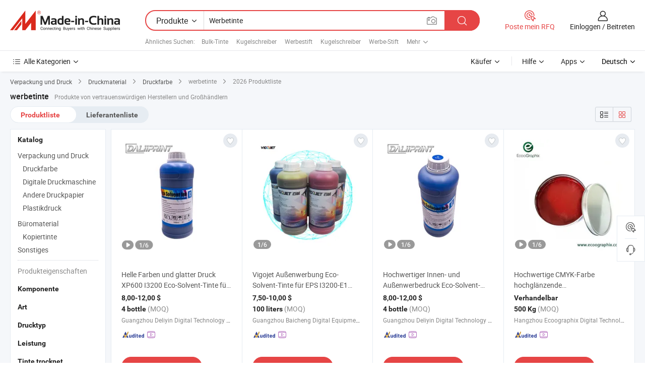

--- FILE ---
content_type: text/html;charset=UTF-8
request_url: https://de.made-in-china.com/tag_search_product/Advertisement-Ink_usihinrn_1.html
body_size: 43718
content:

<!DOCTYPE html>
<html
                lang="de" >
<head>
    <meta content="text/html; charset=utf-8" http-equiv="Content-Type" />
            <base href="//de.made-in-china.com" />
        <title>China werbetinte, werbetinte China Produkte Liste de.Made-in-China.com</title>
    <meta content="werbetinte, China werbetinte, werbetinte Hersteller, Lieferanten, Gro&szlig;h&auml;ndler" name="keywords">
        <meta content="China werbetinte, werbetinte Suche China produkte und China werbetinte hersteller und lieferanten liste de.Made-in-China.com" name="description">
<link rel="dns-prefetch" href="//www.micstatic.com">
<link rel="preconnect" href="//www.micstatic.com">
<link rel="dns-prefetch" href="//image.made-in-china.com">
<link rel="preconnect" href="//image.made-in-china.com">
<link rel="dns-prefetch" href="//pic.made-in-china.com">
<link rel="preconnect" href="//pic.made-in-china.com">
                    <link rel="preload" as="image" href="https://image.made-in-china.com/391f0j00bFSoKQIhfacZ/Helle-Farben-und-glatter-Druck-XP600-I3200-Eco-Solvent-Tinte-f-r-die-Au-enwerbung-im-Gro-format.jpg" >
                <link rel="alternate" hreflang="de" href="https://de.made-in-china.com/tag_search_product/Advertisement-Ink_usihinrn_1.html" />
            <link rel="alternate" hreflang="hi" href="https://hi.made-in-china.com/tag_search_product/Advertisement-Ink_usihinrn_1.html" />
            <link rel="alternate" hreflang="ru" href="https://ru.made-in-china.com/tag_search_product/Advertisement-Ink_usihinrn_1.html" />
            <link rel="alternate" hreflang="pt" href="https://pt.made-in-china.com/tag_search_product/Advertisement-Ink_usihinrn_1.html" />
            <link rel="alternate" hreflang="ko" href="https://kr.made-in-china.com/tag_search_product/Advertisement-Ink_usihinrn_1.html" />
            <link rel="alternate" hreflang="en" href="https://www.made-in-china.com/products-search/hot-china-products/Advertisement_Ink.html" />
            <link rel="alternate" hreflang="it" href="https://it.made-in-china.com/tag_search_product/Advertisement-Ink_usihinrn_1.html" />
            <link rel="alternate" hreflang="fr" href="https://fr.made-in-china.com/tag_search_product/Advertisement-Ink_usihinrn_1.html" />
            <link rel="alternate" hreflang="es" href="https://es.made-in-china.com/tag_search_product/Advertisement-Ink_usihinrn_1.html" />
            <link rel="alternate" hreflang="sa" href="https://sa.made-in-china.com/tag_search_product/Advertisement-Ink_usihinrn_1.html" />
            <link rel="alternate" hreflang="x-default" href="https://www.made-in-china.com/products-search/hot-china-products/Advertisement_Ink.html" />
            <link rel="alternate" hreflang="vi" href="https://vi.made-in-china.com/tag_search_product/Advertisement-Ink_usihinrn_1.html" />
            <link rel="alternate" hreflang="th" href="https://th.made-in-china.com/tag_search_product/Advertisement-Ink_usihinrn_1.html" />
            <link rel="alternate" hreflang="ja" href="https://jp.made-in-china.com/tag_search_product/Advertisement-Ink_usihinrn_1.html" />
            <link rel="alternate" hreflang="id" href="https://id.made-in-china.com/tag_search_product/Advertisement-Ink_usihinrn_1.html" />
            <link rel="alternate" hreflang="nl" href="https://nl.made-in-china.com/tag_search_product/Advertisement-Ink_usihinrn_1.html" />
            <link rel="alternate" hreflang="tr" href="https://tr.made-in-china.com/tag_search_product/Advertisement-Ink_usihinrn_1.html" />
    <link type="text/css" rel="stylesheet" href="https://www.micstatic.com/landing/www/qp/css/search-list-qp_f88bd609.css" /> <link type="text/css" rel="stylesheet" href="https://www.micstatic.com/landing/www/qp/css/refine-navigation_49434e71.css" /> <link type="text/css" rel="stylesheet" href="https://www.micstatic.com/landing/www/qp/css/qp_mlan_d9434333.css" /> 
    <link type="text/css" rel="stylesheet" href="https://www.micstatic.com/landing/www/qp/css/modules/swiper@7.0.5-bundle.min_f7b0d48b.css" /> <link rel="canonical" href="https://de.made-in-china.com/tag_search_product/Advertisement-Ink_usihinrn_1.html"/>
	      <link rel="next" href="https://de.made-in-china.com/tag_search_product/Advertisement-Ink_usihinrn_2.html"/>
                      <link rel="alternate" media="only screen and (max-width:640)" href="https://m.made-in-china.com/hot-china-products/werbetinte.html">
    <style>
        body{
            min-width: 1024px;
        }
    </style>
<!-- Polyfill Code Begin --><script chaset="utf-8" type="text/javascript" src="https://www.micstatic.com/polyfill/polyfill-simplify_eb12d58d.js"></script><!-- Polyfill Code End --></head>
<body class="layout-auto gallary " probe-clarity="false" >
<input type="hidden" name="needFetchLanguageByAjax" value="false" class="J-needFetchLanguageByAjax">
    <div id="header" ></div>
<script>
    function headerMlanInit() {
        const funcName = 'headerMlan';
        const app = new window[funcName]({target: document.getElementById('header'), props: {props: {"pageType":2,"logoTitle":"Hersteller und Lieferanten","logoUrl":null,"base":{"buyerInfo":{"service":"Service","newUserGuide":"Leitfaden für Neue Benutzer","auditReport":"Audited Suppliers' Reports","meetSuppliers":"Meet Suppliers","onlineTrading":"Secured Trading Service","buyerCenter":"Käufer-Center","contactUs":"Kontakt","search":"Suche","prodDirectory":"Produktverzeichnis","supplierDiscover":"Supplier Discover","sourcingRequest":"Beschaffungsanfrage Posten","quickLinks":"Quick Links","myFavorites":"Meine Favoriten","visitHistory":"Browser-Chronik","buyer":"Käufer","blog":"Geschäfts-einblicke"},"supplierInfo":{"supplier":"Lieferant","joinAdvance":"加入高级会员","tradeServerMarket":"外贸服务市场","memberHome":"外贸e家","cloudExpo":"Smart Expo云展会","onlineTrade":"交易服务","internationalLogis":"国际物流","northAmericaBrandSailing":"北美全渠道出海","micDomesticTradeStation":"中国制造网内贸站"},"helpInfo":{"whyMic":"Why Made-in-China.com","auditSupplierWay":"Wie prüfen wir Lieferanten","securePaymentWay":"Wie sichern wir die Zahlung","submitComplaint":"Eine Beschwerde einreichen","contactUs":"Kontakt","faq":"FAQ","help":"Hilfe"},"appsInfo":{"downloadApp":"Lade App herunter!","forBuyer":"Für Käufer","forSupplier":"Für Lieferant","exploreApp":"Entdecken Sie exklusive App-Rabatte","apps":"Apps"},"languages":[{"lanCode":0,"simpleName":"en","name":"English","value":"//www.made-in-china.com/products-search/hot-china-products/Advertisement_Ink.html","htmlLang":"en"},{"lanCode":5,"simpleName":"es","name":"Español","value":"//es.made-in-china.com/tag_search_product/Advertisement-Ink_usihinrn_1.html","htmlLang":"es"},{"lanCode":4,"simpleName":"pt","name":"Português","value":"//pt.made-in-china.com/tag_search_product/Advertisement-Ink_usihinrn_1.html","htmlLang":"pt"},{"lanCode":2,"simpleName":"fr","name":"Français","value":"//fr.made-in-china.com/tag_search_product/Advertisement-Ink_usihinrn_1.html","htmlLang":"fr"},{"lanCode":3,"simpleName":"ru","name":"Русский язык","value":"//ru.made-in-china.com/tag_search_product/Advertisement-Ink_usihinrn_1.html","htmlLang":"ru"},{"lanCode":8,"simpleName":"it","name":"Italiano","value":"//it.made-in-china.com/tag_search_product/Advertisement-Ink_usihinrn_1.html","htmlLang":"it"},{"lanCode":6,"simpleName":"de","name":"Deutsch","value":"//de.made-in-china.com/","htmlLang":"de"},{"lanCode":7,"simpleName":"nl","name":"Nederlands","value":"//nl.made-in-china.com/tag_search_product/Advertisement-Ink_usihinrn_1.html","htmlLang":"nl"},{"lanCode":9,"simpleName":"sa","name":"العربية","value":"//sa.made-in-china.com/tag_search_product/Advertisement-Ink_usihinrn_1.html","htmlLang":"ar"},{"lanCode":11,"simpleName":"kr","name":"한국어","value":"//kr.made-in-china.com/tag_search_product/Advertisement-Ink_usihinrn_1.html","htmlLang":"ko"},{"lanCode":10,"simpleName":"jp","name":"日本語","value":"//jp.made-in-china.com/tag_search_product/Advertisement-Ink_usihinrn_1.html","htmlLang":"ja"},{"lanCode":12,"simpleName":"hi","name":"हिन्दी","value":"//hi.made-in-china.com/tag_search_product/Advertisement-Ink_usihinrn_1.html","htmlLang":"hi"},{"lanCode":13,"simpleName":"th","name":"ภาษาไทย","value":"//th.made-in-china.com/tag_search_product/Advertisement-Ink_usihinrn_1.html","htmlLang":"th"},{"lanCode":14,"simpleName":"tr","name":"Türkçe","value":"//tr.made-in-china.com/tag_search_product/Advertisement-Ink_usihinrn_1.html","htmlLang":"tr"},{"lanCode":15,"simpleName":"vi","name":"Tiếng Việt","value":"//vi.made-in-china.com/tag_search_product/Advertisement-Ink_usihinrn_1.html","htmlLang":"vi"},{"lanCode":16,"simpleName":"id","name":"Bahasa Indonesia","value":"//id.made-in-china.com/tag_search_product/Advertisement-Ink_usihinrn_1.html","htmlLang":"id"}],"showMlan":true,"showRules":false,"rules":"Rules","language":"de","menu":"Speisekarte","subTitle":null,"subTitleLink":null,"stickyInfo":null},"categoryRegion":{"categories":"Alle Kategorien","categoryList":[{"name":"Landwirtschaft & Essen","value":"https://de.made-in-china.com/category1_Agriculture-Food/Agriculture-Food_usssssssss.html","catCode":"1000000000"},{"name":"Kleidung & Accessories","value":"https://de.made-in-china.com/category1_Apparel-Accessories/Apparel-Accessories_uussssssss.html","catCode":"1100000000"},{"name":"Kunsthandwerk","value":"https://de.made-in-china.com/category1_Arts-Crafts/Arts-Crafts_uyssssssss.html","catCode":"1200000000"},{"name":"Auto, Motor und Zusatz","value":"https://de.made-in-china.com/category1_Auto-Motorcycle-Parts-Accessories/Auto-Motorcycle-Parts-Accessories_yossssssss.html","catCode":"2900000000"},{"name":"Koffer, Handtaschen und Geschenkkisten","value":"https://de.made-in-china.com/category1_Bags-Cases-Boxes/Bags-Cases-Boxes_yhssssssss.html","catCode":"2600000000"},{"name":"Chemische Produkte","value":"https://de.made-in-china.com/category1_Chemicals/Chemicals_uissssssss.html","catCode":"1300000000"},{"name":"Computerartikel","value":"https://de.made-in-china.com/category1_Computer-Products/Computer-Products_iissssssss.html","catCode":"3300000000"},{"name":"Bau- und Dekomaterial","value":"https://de.made-in-china.com/category1_Construction-Decoration/Construction-Decoration_ugssssssss.html","catCode":"1500000000"},{"name":"Konsumelektronik","value":"https://de.made-in-china.com/category1_Consumer-Electronics/Consumer-Electronics_unssssssss.html","catCode":"1400000000"},{"name":"Elektronik","value":"https://de.made-in-china.com/category1_Electrical-Electronics/Electrical-Electronics_uhssssssss.html","catCode":"1600000000"},{"name":"Möbel","value":"https://de.made-in-china.com/category1_Furniture/Furniture_yessssssss.html","catCode":"2700000000"},{"name":"Gesundheit und Medizin","value":"https://de.made-in-china.com/category1_Health-Medicine/Health-Medicine_uessssssss.html","catCode":"1700000000"},{"name":"Industrielle Anlagen und Zusatzteile","value":"https://de.made-in-china.com/category1_Industrial-Equipment-Components/Industrial-Equipment-Components_inssssssss.html","catCode":"3400000000"},{"name":"Messinstrumente","value":"https://de.made-in-china.com/category1_Instruments-Meters/Instruments-Meters_igssssssss.html","catCode":"3500000000"},{"name":"Alltagsgegenstände","value":"https://de.made-in-china.com/category1_Light-Industry-Daily-Use/Light-Industry-Daily-Use_urssssssss.html","catCode":"1800000000"},{"name":"Beleuchtung","value":"https://de.made-in-china.com/category1_Lights-Lighting/Lights-Lighting_isssssssss.html","catCode":"3000000000"},{"name":"Produktionsmaschinen","value":"https://de.made-in-china.com/category1_Manufacturing-Processing-Machinery/Manufacturing-Processing-Machinery_uossssssss.html","catCode":"1900000000"},{"name":"Mineralien und Energie","value":"https://de.made-in-china.com/category1_Metallurgy-Mineral-Energy/Metallurgy-Mineral-Energy_ysssssssss.html","catCode":"2000000000"},{"name":"Büromaterial","value":"https://de.made-in-china.com/category1_Office-Supplies/Office-Supplies_yrssssssss.html","catCode":"2800000000"},{"name":"Verpackung und Druck","value":"https://de.made-in-china.com/category1_Packaging-Printing/Packaging-Printing_ihssssssss.html","catCode":"3600000000"},{"name":"Sicherheit und Schutz","value":"https://de.made-in-china.com/category1_Security-Protection/Security-Protection_ygssssssss.html","catCode":"2500000000"},{"name":"Service","value":"https://de.made-in-china.com/category1_Service/Service_ynssssssss.html","catCode":"2400000000"},{"name":"Sport und Erholung","value":"https://de.made-in-china.com/category1_Sporting-Goods-Recreation/Sporting-Goods-Recreation_iussssssss.html","catCode":"3100000000"},{"name":"Textilien","value":"https://de.made-in-china.com/category1_Textile/Textile_yussssssss.html","catCode":"2100000000"},{"name":"Werkzeug","value":"https://de.made-in-china.com/category1_Tools-Hardware/Tools-Hardware_iyssssssss.html","catCode":"3200000000"},{"name":"Spielzeug","value":"https://de.made-in-china.com/category1_Toys/Toys_yyssssssss.html","catCode":"2200000000"},{"name":"Transport","value":"https://de.made-in-china.com/category1_Transportation/Transportation_yissssssss.html","catCode":"2300000000"}],"more":"Mehr"},"searchRegion":{"show":true,"lookingFor":"Sagen Sie uns, was Sie suchen...","homeUrl":"//de.made-in-china.com","products":"Produkte","suppliers":"Lieferanten","auditedFactory":null,"uploadImage":"Bild hochladen","max20MbPerImage":"Maximal 20 MB pro Bild","yourRecentKeywords":"Ihre letzten Schlüsselwörter","clearHistory":"Verlauf Löschen","popularSearches":"Ähnliches Suchen","relatedSearches":"Mehr","more":null,"maxSizeErrorMsg":"Upload fehlgeschlagen. Die maximale Bildgröße beträgt 20 MB.","noNetworkErrorMsg":"Keine Netzwerk Verbindung. Bitte überprüfen Sie Ihre Netzwerkeinstellungen und versuchen Sie es noch einmal.","uploadFailedErrorMsg":"Hochladen fehlgeschlagen.Falsches Bildformat. Unterstützte Formate: JPG, PNG, BMP.","relatedList":[{"word":"Bulk-Tinte","adsData":"Bulk-Tinte","link":"https://de.made-in-china.com/tag_search_product/Bulk-Ink_ieeyn_1.html","title":"Bulk Ink"},{"word":"Kugelschreiber","adsData":"Kugelschreiber","link":"https://de.made-in-china.com/tag_search_product/Ball-Pen_usgun_1.html","title":"Ball Pen"},{"word":"Werbestift","adsData":"Werbestift","link":"https://de.made-in-china.com/tag_search_product/Promotion-Pen_uhun_1.html","title":"Promotion Pen"},{"word":"Kugelschreiber","adsData":"Kugelschreiber","link":"https://de.made-in-china.com/tag_search_product/Ballpoint-Pen_uurrn_1.html","title":"Ballpoint Pen"},{"word":"Werbe-Stift","adsData":"Werbe-Stift","link":"https://de.made-in-china.com/tag_search_product/Promotional-Pen_ugyun_1.html","title":"Promotional Pen"},{"word":"Kompatible Tinte","adsData":"Kompatible Tinte","link":"https://de.made-in-china.com/tag_search_product/Compatible-Ink_ioigen_1.html","title":"Compatible Ink"},{"word":"Verbrauchsmaterialien F&uuml;r Drucker","adsData":"Verbrauchsmaterialien F&uuml;r Drucker","link":"https://de.made-in-china.com/tag_search_product/Printer-Consumables_euygrn_1.html","title":"Printer Consumables"},{"word":"Metallkugelschreiber","adsData":"Metallkugelschreiber","link":"https://de.made-in-china.com/tag_search_product/Metal-Ball-Pen_uysiihn_1.html","title":"Metal Ball Pen"},{"word":"Werbe-Metallstift","adsData":"Werbe-Metallstift","link":"https://de.made-in-china.com/tag_search_product/Promotional-Metal-Pen_ysueon_1.html","title":"Promotional Metal Pen"}],"relatedTitle":null,"relatedTitleLink":null,"formParams":null,"mlanFormParams":{"keyword":"Werbetinte","inputkeyword":"Werbetinte","type":null,"currentTab":null,"currentPage":null,"currentCat":null,"currentRegion":null,"currentProp":null,"submitPageUrl":null,"parentCat":null,"otherSearch":null,"currentAllCatalogCodes":null,"sgsMembership":null,"memberLevel":null,"topOrder":null,"size":null,"more":"mehr","less":"less","staticUrl50":null,"staticUrl10":null,"staticUrl30":null,"condition":"0","conditionParamsList":[{"condition":"0","conditionName":null,"action":"/productSearch?keyword=#word#","searchUrl":null,"inputPlaceholder":null},{"condition":"1","conditionName":null,"action":"/companySearch?keyword=#word#","searchUrl":null,"inputPlaceholder":null}]},"enterKeywordTips":"Bitte geben Sie mindestens ein Stichwort für Ihre Suche ein.","openMultiSearch":false},"frequentRegion":{"rfq":{"rfq":"Poste mein RFQ","searchRfq":"Search RFQs","acquireRfqHover":"Sagen Sie uns, was Sie brauchen und probieren Sie den einfachen Weg, um Angebote zu erhalten !","searchRfqHover":"Discover quality RFQs and connect with big-budget buyers"},"account":{"account":"Konto","signIn":"Einloggen","join":"Beitreten","newUser":"Neuer Benutzer","joinFree":"Kostenlos beitreten","or":"Oder","socialLogin":"Durch Klicken auf Anmelden, Kostenlos anmelden oder Fortfahren mit Facebook, Linkedin, Twitter, Google, %s stimme ich der %sUser Agreement%s und der %sPrivacy Policy%s zu","message":"Nachrichten","quotes":"Zitate","orders":"Aufträge","favorites":"Favoriten","visitHistory":"Browser-Chronik","postSourcingRequest":"Beschaffungsanfrage Posten","hi":"Hallo","signOut":"Austragen","manageProduct":"Produkte Verwalten","editShowroom":"Showroom bearbeiten","username":"","userType":null,"foreignIP":true,"currentYear":2026,"userAgreement":"Nutzungsvertrag","privacyPolicy":"Datenschutzerklärung"},"message":{"message":"Nachrichten","signIn":"Einloggen","join":"Beitreten","newUser":"Neuer Benutzer","joinFree":"Kostenlos beitreten","viewNewMsg":"Sign in to view the new messages","inquiry":"Anfragen","rfq":"RFQs","awaitingPayment":"Awaiting payments","chat":"Plaudern","awaitingQuotation":"Warten auf Angebote"},"cart":{"cart":"Anfragekorb"}},"busiRegion":null,"previewRegion":null}}});
		const hoc=o=>(o.__proto__.$get=function(o){return this.$$.ctx[this.$$.props[o]]},o.__proto__.$getKeys=function(){return Object.keys(this.$$.props)},o.__proto__.$getProps=function(){return this.$get("props")},o.__proto__.$setProps=function(o){var t=this.$getKeys(),s={},p=this;t.forEach(function(o){s[o]=p.$get(o)}),s.props=Object.assign({},s.props,o),this.$set(s)},o.__proto__.$help=function(){console.log("\n            $set(props): void             | 设置props的值\n            $get(key: string): any        | 获取props指定key的值\n            $getKeys(): string[]          | 获取props所有key\n            $getProps(): any              | 获取props里key为props的值（适用nail）\n            $setProps(params: any): void  | 设置props里key为props的值（适用nail）\n            $on(ev, callback): func       | 添加事件监听，返回移除事件监听的函数\n            $destroy(): void              | 销毁组件并触发onDestroy事件\n        ")},o);
        window[`${funcName}Api`] = hoc(app);
    };
</script><script type="text/javascript" crossorigin="anonymous" onload="headerMlanInit()" src="https://www.micstatic.com/nail/pc/header-mlan_6f301846.js"></script><div class="auto-size J-auto-size">
    <input type="hidden" id="sensor_pg_v" value="st:qp,m:werbetinte,p:1,tp:103,stp:10301,plate:show_wd,tp:103,stp:10301,abt:null,abp:a"/>
        <input type="hidden" id="appendQueryParam" value=""/>
    <input type="hidden" id="completeProdParam" value="[&quot;kfhRxscMHaVe&quot;,&quot;TGzYrFxcVuVH&quot;,&quot;ifcUJnWkVahX&quot;,&quot;rsDEMYyjbghJ&quot;,&quot;qsZQFnkyPocw&quot;,&quot;rjSQCEBKXRkt&quot;,&quot;EjfJXDRMJgWl&quot;,&quot;vNnJbmldnpWF&quot;,&quot;njmxiIpCOrcq&quot;,&quot;sFbTfalGbXWu&quot;,&quot;gZdfIGaTVARz&quot;,&quot;PKLEyvITZwpc&quot;,&quot;EdBTaiwJAvWj&quot;,&quot;vNzmcifdkehw&quot;,&quot;lFvtDmCYLScs&quot;,&quot;PszQFxDdXMhm&quot;,&quot;tdBTGmFHEXhC&quot;,&quot;rCtJoBUHbuWN&quot;,&quot;AFMTaLIEbKkd&quot;,&quot;zvPEgpHVInGb&quot;,&quot;AZHaYqkvnDrO&quot;,&quot;cNBJpvHDnuVk&quot;,&quot;jOvtowLPkipc&quot;,&quot;ANmxDyrkYRVX&quot;,&quot;FwhmIEgKZlcP&quot;,&quot;JNQEILYXVUkl&quot;,&quot;RZBGWazcClYw&quot;,&quot;rsfmoNyYXLcl&quot;,&quot;UZITQHeobips&quot;,&quot;xdSTruzGIipY&quot;]"/>
    <input type="hidden" id="prodKeyword" value="Advertisement_Ink"/>
    <input type="hidden" name="user_behavior_trace_id" id="user_behavior_trace_id" value="1jfirbitje2z"/>
        <div class="page cf">
                <div itemscope itemtype="https://schema.org/BreadcrumbList" class="crumb grid">
                                                <span itemprop="itemListElement" itemscope itemtype="https://schema.org/ListItem">
                        <a itemprop="item" href="https://de.made-in-china.com/category1_Packaging-Printing/Packaging-Printing_ihssssssss.html">
                            <span itemprop="name">Verpackung und Druck</span>
                        </a>
                        <meta itemprop="position" content="1"/>
                    </span>
                    <i class="ob-icon icon-right"></i>
                                                                                                <span itemprop="itemListElement" itemscope itemtype="https://schema.org/ListItem">
                        <a itemprop="item" href="https://de.made-in-china.com/category23_Packaging-Printing/Printing-Materials_ihsyssssss_1.html">
                            <span itemprop="name">Druckmaterial</span>
                        </a>
                        <meta itemprop="position" content="2"/>
                    </span>
                    <i class="ob-icon icon-right"></i>
                                                                                                <span itemprop="itemListElement" itemscope itemtype="https://schema.org/ListItem">
                        <a itemprop="item" href="https://de.made-in-china.com/category23_Packaging-Printing/Printing-Inks_ihsyshssss_1.html">
                            <span itemprop="name">Druckfarbe</span>
                        </a>
                        <meta itemprop="position" content="3"/>
                    </span>
                    <i class="ob-icon icon-right"></i>
                                    <span>werbetinte</span>
                                        <i class="ob-icon icon-right"></i>
            <span>
                                     2026 Produktliste
                            </span>
        </div>
        <input id="J-strong-words" name="strong-words" type="hidden" value="{&quot;strongWordList&quot;:[&quot;Advertisement Ink&quot;]}" />
        <input id="ads_word" name="ads_word" type="hidden" value="werbetinte" />
        <input type="hidden" id="qaSource" value="1">
        <input type="hidden" name="iqa-portrait" id="iqa-portrait" value="" />
        <input id="compareFromPage" name="compareFromPage" type="hidden" value="3" />
        <input id="contactUrlParam" type="hidden" value="${contactUrlParam}" />
        <input id="J-isLanding" type="hidden" value="true" />
        <div class="page-wrap search-list new-search-list cf">
                                                <div class="search-list-container main-wrap">
                <div class="main">
                    <div class="num-found">
    <h1 class="product_word">werbetinte</h1>
                    Produkte von vertrauenswürdigen Herstellern und Großhändlern
        </div>
                    <div class="search-filter-bar">
                        <div class="list-tab">
                            <ul class="tab">
                                <li class="selected"><a>
                                                                            Produktliste
                                                                    </a></li>
                                <li>
                                                                            <a href="https://de.made-in-china.com/manufacturers/advertisement-ink.html">
                                            Lieferantenliste
                                        </a>
                                                                    </li>
                                                                                            </ul>
                        </div>
                        <div class="view-type cf">
<input type="hidden" value="https://de.made-in-china.com/tag_search_product/Advertisement-Ink_usihinrn_1.html" id="firstPageUrl">
<div class="refine-sort">
    <div class="list-switch">
        <span class="text"> Sehen: </span>
        <span class="list-switch-types">
                <a href="javascript:;"ads-data="t:90,md:1,c:2" onclick="if(saveViewTypeCookie){saveViewTypeCookie(1)}" ontouchstart="if(saveViewTypeCookie){saveViewTypeCookie(1)}" rel="nofollow"
                   class="list-switch-btn list-switch-btn-left unselect ">
					<i class="ob-icon icon-list"></i>
					<div class="tip arrow-bottom tip-switch-list">
                         <div class="tip-con">
                             <p class="tip-para">Listenansicht</p>
                         </div>
                             <span class="arrow arrow-out">
                                 <span class="arrow arrow-in"></span>
                             </span>
                     </div>
                </a>
                <a href="javascript:;" onclick="" ontouchstart="" rel="nofollow"
                   class="list-switch-btn list-switch-btn-right selected ">
					<i class="ob-icon icon-gallery"></i>
					<div class="tip arrow-bottom tip-switch-gallery">
                         <div class="tip-con">
                             <p class="tip-para">Galerieansicht</p>
                         </div>
                             <span class="arrow arrow-out">
                                 <span class="arrow arrow-in"></span>
                             </span>
                     </div>
                </a>
				</span>
    </div>
</div> </div>
                    </div>
                                                            <div class="search-list">
                        <div class="prod-list J-prod-list gallary ">
 <!-- topRank -->
<!-- product -->
<div class="list-img" id="product-div1" data-show-type="interstAd" faw-module="Search_prod_list" cz-id="kfhRxscMHaVe">
     <div class="list-img-wrap">
         <div class="products-item">
             <!-- 图片 -->
			               <div class="prod-img prod-img-space img-total slide-prod J-slider-prod">
                 <div class="img-box swiper-container J-slider-prod-box">
					<div class="img-list swiper-wrapper prod-banner-list" ads-data="t:6,aid:,flx_deliv_tp:comb,ads_tp:,abt:,abp:a,srv_id:,si:1,md:3,pdid:kfhRxscMHaVe,ps:,a:1,mds:30,c:2,is_trade:0,is_sample:0,is_rushorder:0,pcid:XFjTCLPbEpHA,pa:,is_3d_prod:0" faw-exposure id="banner-slider">
																													 																																			<a rel="nofollow" class="img-wrap swiper-slide img-thumb-auto J-lazyimgs" referrerpolicy="unsafe-url" href="https://de.made-in-china.com/co_diliprinter/product_Bright-Color-and-Smooth-Print-XP600-I3200-Eco-Solvent-Ink-for-Billboard-Outdoor-Large-Format-Advertisement-Printing_yuuggshgrg.html" target="_blank" ads-data="t:6,aid:,flx_deliv_tp:comb,ads_tp:,abt:,abp:a,srv_id:,ads_srv_tp:,isrec:,recu:,recv:,si:1,md:3,pdid:kfhRxscMHaVe,ps:,a:1,mds:30,c:2,pcid:XFjTCLPbEpHA,st:8,is_trade:0,is_sample:0,is_rushorder:0,pa:8,is_3d_prod:0">
										<div class="img-thumb-inner">
												<img class="J-firstLazyload" src="https://www.micstatic.com/common/img/space.png?_v=1768815575884" data-original="https://image.made-in-china.com/391f0j00bFSoKQIhfacZ/Helle-Farben-und-glatter-Druck-XP600-I3200-Eco-Solvent-Tinte-f-r-die-Au-enwerbung-im-Gro-format.webp" alt="Helle Farben und glatter Druck XP600 I3200 Eco-Solvent-Tinte f&uuml;r die Au&szlig;enwerbung im Gro&szlig;format">
										</div>
						 			</a>
																																												<a rel="nofollow" class="img-wrap swiper-slide img-thumb-auto J-lazyimgs" referrerpolicy="unsafe-url" href="https://de.made-in-china.com/co_diliprinter/product_Bright-Color-and-Smooth-Print-XP600-I3200-Eco-Solvent-Ink-for-Billboard-Outdoor-Large-Format-Advertisement-Printing_yuuggshgrg.html" target="_blank" ads-data="t:6,aid:,flx_deliv_tp:comb,ads_tp:,abt:,abp:a,srv_id:,ads_srv_tp:,isrec:,recu:,recv:,si:1,md:3,pdid:kfhRxscMHaVe,ps:,a:1,mds:30,c:2,pcid:XFjTCLPbEpHA,st:8,is_trade:0,is_sample:0,is_rushorder:0,pa:8,is_3d_prod:0">
										<div class="img-thumb-inner">
												<img src="https://www.micstatic.com/common/img/space.png?_v=1768815575884" data-original="https://image.made-in-china.com/391f0j00cnsqjuLRETkZ/Helle-Farben-und-glatter-Druck-XP600-I3200-Eco-Solvent-Tinte-f-r-die-Au-enwerbung-im-Gro-format.webp" alt="Helle Farben und glatter Druck XP600 I3200 Eco-Solvent-Tinte f&uuml;r die Au&szlig;enwerbung im Gro&szlig;format">
										</div>
						 			</a>
																																												<a rel="nofollow" class="img-wrap swiper-slide img-thumb-auto J-lazyimgs" referrerpolicy="unsafe-url" href="https://de.made-in-china.com/co_diliprinter/product_Bright-Color-and-Smooth-Print-XP600-I3200-Eco-Solvent-Ink-for-Billboard-Outdoor-Large-Format-Advertisement-Printing_yuuggshgrg.html" target="_blank" ads-data="t:6,aid:,flx_deliv_tp:comb,ads_tp:,abt:,abp:a,srv_id:,ads_srv_tp:,isrec:,recu:,recv:,si:1,md:3,pdid:kfhRxscMHaVe,ps:,a:1,mds:30,c:2,pcid:XFjTCLPbEpHA,st:8,is_trade:0,is_sample:0,is_rushorder:0,pa:8,is_3d_prod:0">
										<div class="img-thumb-inner">
												<img src="https://www.micstatic.com/common/img/space.png?_v=1768815575884" data-original="https://image.made-in-china.com/391f0j00oOjcSWPKyQqs/Helle-Farben-und-glatter-Druck-XP600-I3200-Eco-Solvent-Tinte-f-r-die-Au-enwerbung-im-Gro-format.webp" alt="Helle Farben und glatter Druck XP600 I3200 Eco-Solvent-Tinte f&uuml;r die Au&szlig;enwerbung im Gro&szlig;format">
										</div>
						 			</a>
																																												<a rel="nofollow" class="img-wrap swiper-slide img-thumb-auto J-lazyimgs" referrerpolicy="unsafe-url" href="https://de.made-in-china.com/co_diliprinter/product_Bright-Color-and-Smooth-Print-XP600-I3200-Eco-Solvent-Ink-for-Billboard-Outdoor-Large-Format-Advertisement-Printing_yuuggshgrg.html" target="_blank" ads-data="t:6,aid:,flx_deliv_tp:comb,ads_tp:,abt:,abp:a,srv_id:,ads_srv_tp:,isrec:,recu:,recv:,si:1,md:3,pdid:kfhRxscMHaVe,ps:,a:1,mds:30,c:2,pcid:XFjTCLPbEpHA,st:8,is_trade:0,is_sample:0,is_rushorder:0,pa:8,is_3d_prod:0">
										<div class="img-thumb-inner">
												<img src="https://www.micstatic.com/common/img/space.png?_v=1768815575884" data-original="https://image.made-in-china.com/391f0j00cnsbSCIlSQkZ/Helle-Farben-und-glatter-Druck-XP600-I3200-Eco-Solvent-Tinte-f-r-die-Au-enwerbung-im-Gro-format.webp" alt="Helle Farben und glatter Druck XP600 I3200 Eco-Solvent-Tinte f&uuml;r die Au&szlig;enwerbung im Gro&szlig;format">
										</div>
						 			</a>
																																												<a rel="nofollow" class="img-wrap swiper-slide img-thumb-auto J-lazyimgs" referrerpolicy="unsafe-url" href="https://de.made-in-china.com/co_diliprinter/product_Bright-Color-and-Smooth-Print-XP600-I3200-Eco-Solvent-Ink-for-Billboard-Outdoor-Large-Format-Advertisement-Printing_yuuggshgrg.html" target="_blank" ads-data="t:6,aid:,flx_deliv_tp:comb,ads_tp:,abt:,abp:a,srv_id:,ads_srv_tp:,isrec:,recu:,recv:,si:1,md:3,pdid:kfhRxscMHaVe,ps:,a:1,mds:30,c:2,pcid:XFjTCLPbEpHA,st:8,is_trade:0,is_sample:0,is_rushorder:0,pa:8,is_3d_prod:0">
										<div class="img-thumb-inner">
												<img src="https://www.micstatic.com/common/img/space.png?_v=1768815575884" data-original="https://image.made-in-china.com/391f0j00qOjcSFLCGtbK/Helle-Farben-und-glatter-Druck-XP600-I3200-Eco-Solvent-Tinte-f-r-die-Au-enwerbung-im-Gro-format.webp" alt="Helle Farben und glatter Druck XP600 I3200 Eco-Solvent-Tinte f&uuml;r die Au&szlig;enwerbung im Gro&szlig;format">
										</div>
						 			</a>
																																												<a rel="nofollow" class="img-wrap swiper-slide img-thumb-auto J-lazyimgs" referrerpolicy="unsafe-url" href="https://de.made-in-china.com/co_diliprinter/product_Bright-Color-and-Smooth-Print-XP600-I3200-Eco-Solvent-Ink-for-Billboard-Outdoor-Large-Format-Advertisement-Printing_yuuggshgrg.html" target="_blank" ads-data="t:6,aid:,flx_deliv_tp:comb,ads_tp:,abt:,abp:a,srv_id:,ads_srv_tp:,isrec:,recu:,recv:,si:1,md:3,pdid:kfhRxscMHaVe,ps:,a:1,mds:30,c:2,pcid:XFjTCLPbEpHA,st:8,is_trade:0,is_sample:0,is_rushorder:0,pa:8,is_3d_prod:0">
										<div class="img-thumb-inner">
												<img src="https://www.micstatic.com/common/img/space.png?_v=1768815575884" data-original="https://image.made-in-china.com/391f0j00BNScKEHPfQbZ/Helle-Farben-und-glatter-Druck-XP600-I3200-Eco-Solvent-Tinte-f-r-die-Au-enwerbung-im-Gro-format.webp" alt="Helle Farben und glatter Druck XP600 I3200 Eco-Solvent-Tinte f&uuml;r die Au&szlig;enwerbung im Gro&szlig;format">
										</div>
						 			</a>
																																													</div>
					 					 						 <a referrerpolicy="unsafe-url" href="https://de.made-in-china.com/co_diliprinter/product_Bright-Color-and-Smooth-Print-XP600-I3200-Eco-Solvent-Ink-for-Billboard-Outdoor-Large-Format-Advertisement-Printing_yuuggshgrg.html#slideVideo" target="_blank" rel="nofollow"
							class="has-icon has-video-icon"><img src="https://www.micstatic.com/landing/www/qp/img/video_456aa956.svg" alt="Video"/></a>
					 					 					 						 <a referrerpolicy="unsafe-url" href="https://de.made-in-china.com/co_diliprinter/product_Bright-Color-and-Smooth-Print-XP600-I3200-Eco-Solvent-Ink-for-Billboard-Outdoor-Large-Format-Advertisement-Printing_yuuggshgrg.html" target="_blank" rel="nofollow" class="has-page swiper-page-wrap">
							 <span class="page-current">1</span>/
							 <span class="page-total">6</span>
						 </a>
					 					 					 						 <a class="img-left J-slide-left" href="javascript:;"><i class="ob-icon icon-left"></i></a>
						 <a class="img-right J-slide-right" href="javascript:;"><i class="ob-icon icon-right"></i></a>
					 				 </div>
				 					 <div class="pagination J-pagination">
						 <span class="swiper-pagination-switch swiper-visible-switch swiper-active-switch"></span>
						 <span class="swiper-pagination-switch"></span>
						 <span class="swiper-pagination-switch"></span>
					 </div>
				 			 </div>
			 			 				 <a href="javascript:void(0);"
					class="prod-favorite-icon J-add2Fav" cz-type="prod"
					cz-id="kfhRxscMHaVe" ads-data="st:17,pdid:kfhRxscMHaVe,pcid:XFjTCLPbEpHA,is_trade:0,is_sample:0,is_rushorder:0,a:1">
					 <i class="ob-icon icon-heart-f"></i>
					 <i class="ob-icon icon-heart"></i>
					 <div class="tip arrow-top tip-faverite">
						 <div class="tip-con"><p class="tip-para">Favoriten</p></div>
						 <span class="arrow arrow-out"><span class="arrow arrow-in"></span></span>
					 </div>
				 </a>
			                 <!-- 内容 -->
			 <div id="onlineTradeAble3" style="display:none;">false 0</div>
             <div class="detail">
				 				 <input type="hidden" name="mainProdValue" value="0"/>
				 				 <div class="icon-list certified-logo">
				 					 </div>
				 				 <div class="product-name-wrap
 									">
					 <h2 class="product-name" data-prod-tag="">
						 <a title="Helle Farben und glatter Druck XP600 I3200 Eco-Solvent-Tinte für die Außenwerbung im Großformat" referrerpolicy="unsafe-url" href="https://de.made-in-china.com/co_diliprinter/product_Bright-Color-and-Smooth-Print-XP600-I3200-Eco-Solvent-Ink-for-Billboard-Outdoor-Large-Format-Advertisement-Printing_yuuggshgrg.html" target="_blank" ads-data="t:6,aid:,flx_deliv_tp:comb,ads_tp:,abt:,abp:a,srv_id:,ads_srv_tp:,isrec:,recu:,recv:,si:1,md:3,pdid:kfhRxscMHaVe,ps:,a:1,mds:30,c:2,pcid:XFjTCLPbEpHA,st:2,is_trade:0,is_sample:0,is_rushorder:0,pa:2">
							 Helle Farben und glatter Druck XP600 I3200 Eco-Solvent-Tinte für die Außenwerbung im Großformat
						 </a>
					 </h2>
					 					 					 				 </div>
				 <div class="product-property">
					 						 <div class="ellipsis attr-item J-faketitle"><span
								 class="attribute"><strong class="price"><span>8,00</span>-<span>12,00</span> $</strong></span></div>
					 					 						 <div class="ellipsis attr-item J-faketitle"><span
								 class="attribute"><strong> 4 bottle</strong> </span> <span class="moq-text">(MOQ)</span>
						 </div>
					 				 </div>
				 				 <div class="company-info">
					 <div class="company-name ellipsis">
						 <a referrerpolicy="unsafe-url" href="https://de.made-in-china.com/co_diliprinter/"
							 							 												   class="compnay-name" target="_blank" ads-data="t:6,aid:,flx_deliv_tp:comb,ads_tp:,abt:,abp:a,srv_id:,ads_srv_tp:,isrec:,recu:,recv:,si:1,md:3,pdid:kfhRxscMHaVe,ps:,a:1,mds:30,c:2,pcid:XFjTCLPbEpHA,st:3,is_trade:0,is_sample:0,is_rushorder:0,pa:3"
						 >
							 <span title="Guangzhou Deliyin Digital Technology Co., Ltd.">Guangzhou Deliyin Digital Technology Co., Ltd.</span>
						 </a>
						 <i class="ob-icon icon-right"></i>
						 <div class="company-name-popup">
							 <div class="name-block">
								 									 <a referrerpolicy="unsafe-url" href="https://de.made-in-china.com/co_diliprinter/"
									 										 															   target="_blank" class="compnay-name J-compnay-name" ads-data="t:6,aid:,flx_deliv_tp:comb,ads_tp:,abt:,abp:a,srv_id:,ads_srv_tp:,isrec:,recu:,recv:,si:1,md:3,pdid:kfhRxscMHaVe,ps:,a:1,mds:30,c:2,pcid:XFjTCLPbEpHA,st:3,is_trade:0,is_sample:0,is_rushorder:0,pa:3,is_3d_prod:0">
										 <span title="Guangzhou Deliyin Digital Technology Co., Ltd.">Guangzhou Deliyin Digital Technology Co., Ltd.</span>
									 </a>
								 							 </div>
							 <div class="auth-block">
								 <ul class="auth-block-list">
									 										 <li class="cs-level-info">
											 											 												 <img class="auth-icon" src='https://www.micstatic.com/common/img/icon/diamond_member_16.png?_v=1768815575884' srcset='https://www.micstatic.com/common/img/icon/diamond_member_32.png?_v=1768815575884 2x, https://www.micstatic.com/common/img/icon/diamond_member_16.png?_v=1768815575884 1x' alt="China Supplier - Diamond Member"> Diamond-Mitglied
											 										 </li>
										 											 <li class="as-info">
												 <img class="auth-icon ico-audited" data-title="Von einer unabhängigen externen Prüfstelle geprüft" src="https://www.micstatic.com/common/img/icon-new/as-short.png?_v=1768815575884" alt="Geprüfter Lieferant" />Geprüfter Lieferant
											 </li>
									 <li class="company-address-info">
										 <i class="ob-icon icon-coordinate"></i>
										 											 Guangdong, China
										 									 </li>
								 </ul>
							 </div>
							 <div class="block-divider"></div>
							 <div class="other-block">
								 <ul>
									 <li>
										 <h2 class="business-type-info">Hersteller/Werk</h2>
									 </li>
									 									 										 <li class="management-certification-info">
											 <span title="ISO 9001, ISO 9000, ISO 14001, ISO 14000">ISO 9001, ISO 9000, ISO 14001, ISO 14000</span>
										 </li>
									 								 </ul>
							 </div>
						 </div>
					 </div>
					 <div class="auth-list">
						 							 								 <div class="auth">
									 <a rel="nofollow" target="_blank" referrerpolicy="unsafe-url" href="https://de.made-in-china.com/co_diliprinter/company_info.html" ads-data="t:6,aid:,flx_deliv_tp:comb,ads_tp:,abt:,abp:a,srv_id:,ads_srv_tp:,isrec:,recu:,recv:,si:1,md:3,pdid:kfhRxscMHaVe,ps:,a:1,mds:30,c:2,pcid:XFjTCLPbEpHA,st:4,is_trade:0,is_sample:0,is_rushorder:0,pa:4">
											<span class="left_2 as-logo" data-title="Von einer unabhängigen externen Prüfstelle geprüft">
												<img class="auth-icon ico-audited" src="https://www.micstatic.com/common/img/icon-new/as_32.png" alt="Geprüfter Lieferant" />
											</span>
									 </a>
								 </div>
							 																																																																																																															 						 						 							 								 <div class="auth auth-video">
									 <a href="//de.made-in-china.com/video-channel/diliprinter_kfhRxscMHaVe_Helle-Farben-und-glatter-Druck-XP600-I3200-Eco-Solvent-Tinte-f-r-die-Au-enwerbung-im-Gro-format.html" target="_blank"
										ads-data="t:6,aid:,flx_deliv_tp:comb,ads_tp:,abt:,abp:a,srv_id:,ads_srv_tp:,isrec:,recu:,recv:,si:1,md:3,pdid:kfhRxscMHaVe,ps:,a:1,mds:30,c:2,pcid:XFjTCLPbEpHA,st:2,is_trade:0,is_sample:0,is_rushorder:0,pa:15,st:15"><img class="auth-icon"
																				  src='https://www.micstatic.com/common/img/logo/video_d4fb84a2.svg'
																				  alt="Größeres Video und Bild anzeigen"></a>
									 <div class="tip arrow-bottom tip-video">
										 <div class="tip-con">
											 <p class="tip-para">Größeres Video und Bild anzeigen</p>
										 </div>
										 <span class="arrow arrow-out">
												<span class="arrow arrow-in"></span>
											</span>
									 </div>
								 </div>
							 						 					 						 					 </div>
				 </div>
			 </div>
			 <div class="product-btn">
				 				 					 <input type="hidden" value="Jetzt Kontaktieren" />
					 					 <a fun-inquiry-product
						referrerpolicy="unsafe-url" href="//www.made-in-china.com/sendInquiry/prod_kfhRxscMHaVe_XFjTCLPbEpHA.html?from=search&type=cs&target=prod&word=werbetinte&seo=1&plant=de&smode=pc"
						ads-data="t:6,aid:,flx_deliv_tp:comb,ads_tp:,abt:,abp:a,srv_id:,ads_srv_tp:,isrec:,recu:,recv:,si:1,md:3,pdid:kfhRxscMHaVe,ps:,a:1,mds:30,c:2,pcid:XFjTCLPbEpHA,st:5,is_trade:0,is_sample:0,is_rushorder:0,pa:5" target="_blank" rel="nofollow" class="btn btn-main btn-small">
						 						 <span class="btn-main-text">Jetzt Kontaktieren</span>
					 </a>
				 				 <span class="inquiry-action">
			            <b class="tm3_chat_status" lan="de" ads-data="t:6,aid:,flx_deliv_tp:comb,ads_tp:,abt:,abp:a,srv_id:,ads_srv_tp:,isrec:,recu:,recv:,si:1,md:3,pdid:kfhRxscMHaVe,ps:,a:1,mds:30,c:2,pcid:XFjTCLPbEpHA,st:7,is_trade:0,is_sample:0,is_rushorder:0,pa:13" dataId="XFjTCLPbEpHA_kfhRxscMHaVe_1" inquiry="//www.made-in-china.com/sendInquiry/prod_kfhRxscMHaVe_XFjTCLPbEpHA.html?from=search&type=cs&target=prod&word=werbetinte&seo=1&plant=de&smode=pc" processor="chat" cid="XFjTCLPbEpHA" style="display:none"></b>
					 					 					 					 			</span>
			 </div>
			 <div class="hide-area">
				                      <div class="property-list">
    												<div class="prop-item">
                                 <label class="prop-lab">Drucktyp: </label>
                                 <span class="prop-val">Digitaldruck</span>
                             </div>
                        							<div class="prop-item">
                                 <label class="prop-lab">Tinte trocknet: </label>
                                 <span class="prop-val">Wärme Curing</span>
                             </div>
                        							<div class="prop-item">
                                 <label class="prop-lab">Leistung: </label>
                                 <span class="prop-val">Trocken</span>
                             </div>
                        							<div class="prop-item">
                                 <label class="prop-lab">Komponente: </label>
                                 <span class="prop-val">Pigment</span>
                             </div>
                        							<div class="prop-item">
                                 <label class="prop-lab">Verpackung: </label>
                                 <span class="prop-val">Karton/Holzkiste</span>
                             </div>
                        							<div class="prop-item">
                                 <label class="prop-lab">Standard: </label>
                                 <span class="prop-val">1000ml/Flasche</span>
                             </div>
                                             </div>
				 			 </div>
         </div>
     </div>
</div>
<div class="list-img" id="product-div2" data-show-type="interstAd" faw-module="Search_prod_list" cz-id="TGzYrFxcVuVH">
     <div class="list-img-wrap">
         <div class="products-item">
             <!-- 图片 -->
			               <div class="prod-img prod-img-space img-total slide-prod J-slider-prod">
                 <div class="img-box swiper-container J-slider-prod-box">
					<div class="img-list swiper-wrapper prod-banner-list" ads-data="t:6,aid:,flx_deliv_tp:comb,ads_tp:,abt:,abp:a,srv_id:,si:1,md:3,pdid:TGzYrFxcVuVH,ps:,a:2,mds:30,c:2,is_trade:0,is_sample:0,is_rushorder:0,pcid:dOKTGySxZYla,pa:,is_3d_prod:0" faw-exposure id="banner-slider">
																													 																																			<a rel="nofollow" class="img-wrap swiper-slide img-thumb-auto J-lazyimgs" referrerpolicy="unsafe-url" href="https://de.made-in-china.com/co_vigojet/product_Vigojet-Outdoor-Advertisement-Eco-Solvent-Ink-for-EPS-I3200-E1-Print-Head-Eco-Sovlvent-Printer_yuiisynuog.html" target="_blank" ads-data="t:6,aid:,flx_deliv_tp:comb,ads_tp:,abt:,abp:a,srv_id:,ads_srv_tp:,isrec:,recu:,recv:,si:1,md:3,pdid:TGzYrFxcVuVH,ps:,a:2,mds:30,c:2,pcid:dOKTGySxZYla,st:8,is_trade:0,is_sample:0,is_rushorder:0,pa:8,is_3d_prod:0">
										<div class="img-thumb-inner">
												<img class="J-firstLazyload" src="https://www.micstatic.com/common/img/space.png?_v=1768815575884" data-original="https://image.made-in-china.com/391f0j00KmwbQjSgiicJ/Vigojet-Au-enwerbung-Eco-Solvent-Tinte-f-r-EPS-I3200-E1-Druckkopf-Eco-Solvent-Drucker.webp" alt="Vigojet Au&szlig;enwerbung Eco-Solvent-Tinte f&uuml;r EPS I3200-E1 Druckkopf Eco-Solvent-Drucker">
										</div>
						 			</a>
																																												<a rel="nofollow" class="img-wrap swiper-slide img-thumb-auto J-lazyimgs" referrerpolicy="unsafe-url" href="https://de.made-in-china.com/co_vigojet/product_Vigojet-Outdoor-Advertisement-Eco-Solvent-Ink-for-EPS-I3200-E1-Print-Head-Eco-Sovlvent-Printer_yuiisynuog.html" target="_blank" ads-data="t:6,aid:,flx_deliv_tp:comb,ads_tp:,abt:,abp:a,srv_id:,ads_srv_tp:,isrec:,recu:,recv:,si:1,md:3,pdid:TGzYrFxcVuVH,ps:,a:2,mds:30,c:2,pcid:dOKTGySxZYla,st:8,is_trade:0,is_sample:0,is_rushorder:0,pa:8,is_3d_prod:0">
										<div class="img-thumb-inner">
												<img src="https://www.micstatic.com/common/img/space.png?_v=1768815575884" data-original="https://image.made-in-china.com/391f0j00ZAJcQwjEiibd/Vigojet-Au-enwerbung-Eco-Solvent-Tinte-f-r-EPS-I3200-E1-Druckkopf-Eco-Solvent-Drucker.webp" alt="Vigojet Au&szlig;enwerbung Eco-Solvent-Tinte f&uuml;r EPS I3200-E1 Druckkopf Eco-Solvent-Drucker">
										</div>
						 			</a>
																																												<a rel="nofollow" class="img-wrap swiper-slide img-thumb-auto J-lazyimgs" referrerpolicy="unsafe-url" href="https://de.made-in-china.com/co_vigojet/product_Vigojet-Outdoor-Advertisement-Eco-Solvent-Ink-for-EPS-I3200-E1-Print-Head-Eco-Sovlvent-Printer_yuiisynuog.html" target="_blank" ads-data="t:6,aid:,flx_deliv_tp:comb,ads_tp:,abt:,abp:a,srv_id:,ads_srv_tp:,isrec:,recu:,recv:,si:1,md:3,pdid:TGzYrFxcVuVH,ps:,a:2,mds:30,c:2,pcid:dOKTGySxZYla,st:8,is_trade:0,is_sample:0,is_rushorder:0,pa:8,is_3d_prod:0">
										<div class="img-thumb-inner">
												<img src="https://www.micstatic.com/common/img/space.png?_v=1768815575884" data-original="https://image.made-in-china.com/391f0j00OJAqEYKPQlkm/Vigojet-Au-enwerbung-Eco-Solvent-Tinte-f-r-EPS-I3200-E1-Druckkopf-Eco-Solvent-Drucker.webp" alt="Vigojet Au&szlig;enwerbung Eco-Solvent-Tinte f&uuml;r EPS I3200-E1 Druckkopf Eco-Solvent-Drucker">
										</div>
						 			</a>
																																												<a rel="nofollow" class="img-wrap swiper-slide img-thumb-auto J-lazyimgs" referrerpolicy="unsafe-url" href="https://de.made-in-china.com/co_vigojet/product_Vigojet-Outdoor-Advertisement-Eco-Solvent-Ink-for-EPS-I3200-E1-Print-Head-Eco-Sovlvent-Printer_yuiisynuog.html" target="_blank" ads-data="t:6,aid:,flx_deliv_tp:comb,ads_tp:,abt:,abp:a,srv_id:,ads_srv_tp:,isrec:,recu:,recv:,si:1,md:3,pdid:TGzYrFxcVuVH,ps:,a:2,mds:30,c:2,pcid:dOKTGySxZYla,st:8,is_trade:0,is_sample:0,is_rushorder:0,pa:8,is_3d_prod:0">
										<div class="img-thumb-inner">
												<img src="https://www.micstatic.com/common/img/space.png?_v=1768815575884" data-original="https://image.made-in-china.com/391f0j00OAdcQIjUQhqJ/Vigojet-Au-enwerbung-Eco-Solvent-Tinte-f-r-EPS-I3200-E1-Druckkopf-Eco-Solvent-Drucker.webp" alt="Vigojet Au&szlig;enwerbung Eco-Solvent-Tinte f&uuml;r EPS I3200-E1 Druckkopf Eco-Solvent-Drucker">
										</div>
						 			</a>
																																												<a rel="nofollow" class="img-wrap swiper-slide img-thumb-auto J-lazyimgs" referrerpolicy="unsafe-url" href="https://de.made-in-china.com/co_vigojet/product_Vigojet-Outdoor-Advertisement-Eco-Solvent-Ink-for-EPS-I3200-E1-Print-Head-Eco-Sovlvent-Printer_yuiisynuog.html" target="_blank" ads-data="t:6,aid:,flx_deliv_tp:comb,ads_tp:,abt:,abp:a,srv_id:,ads_srv_tp:,isrec:,recu:,recv:,si:1,md:3,pdid:TGzYrFxcVuVH,ps:,a:2,mds:30,c:2,pcid:dOKTGySxZYla,st:8,is_trade:0,is_sample:0,is_rushorder:0,pa:8,is_3d_prod:0">
										<div class="img-thumb-inner">
												<img src="https://www.micstatic.com/common/img/space.png?_v=1768815575884" data-original="https://image.made-in-china.com/391f0j00NdmqtbZcehkw/Vigojet-Au-enwerbung-Eco-Solvent-Tinte-f-r-EPS-I3200-E1-Druckkopf-Eco-Solvent-Drucker.webp" alt="Vigojet Au&szlig;enwerbung Eco-Solvent-Tinte f&uuml;r EPS I3200-E1 Druckkopf Eco-Solvent-Drucker">
										</div>
						 			</a>
																																												<a rel="nofollow" class="img-wrap swiper-slide img-thumb-auto J-lazyimgs" referrerpolicy="unsafe-url" href="https://de.made-in-china.com/co_vigojet/product_Vigojet-Outdoor-Advertisement-Eco-Solvent-Ink-for-EPS-I3200-E1-Print-Head-Eco-Sovlvent-Printer_yuiisynuog.html" target="_blank" ads-data="t:6,aid:,flx_deliv_tp:comb,ads_tp:,abt:,abp:a,srv_id:,ads_srv_tp:,isrec:,recu:,recv:,si:1,md:3,pdid:TGzYrFxcVuVH,ps:,a:2,mds:30,c:2,pcid:dOKTGySxZYla,st:8,is_trade:0,is_sample:0,is_rushorder:0,pa:8,is_3d_prod:0">
										<div class="img-thumb-inner">
												<img src="https://www.micstatic.com/common/img/space.png?_v=1768815575884" data-original="https://image.made-in-china.com/391f0j00FJwoESZIehkd/Vigojet-Au-enwerbung-Eco-Solvent-Tinte-f-r-EPS-I3200-E1-Druckkopf-Eco-Solvent-Drucker.webp" alt="Vigojet Au&szlig;enwerbung Eco-Solvent-Tinte f&uuml;r EPS I3200-E1 Druckkopf Eco-Solvent-Drucker">
										</div>
						 			</a>
																																													</div>
					 					 					 					 						 <a referrerpolicy="unsafe-url" href="https://de.made-in-china.com/co_vigojet/product_Vigojet-Outdoor-Advertisement-Eco-Solvent-Ink-for-EPS-I3200-E1-Print-Head-Eco-Sovlvent-Printer_yuiisynuog.html" target="_blank" rel="nofollow" class="has-page swiper-page-wrap">
							 <span class="page-current">1</span>/
							 <span class="page-total">6</span>
						 </a>
					 					 					 						 <a class="img-left J-slide-left" href="javascript:;"><i class="ob-icon icon-left"></i></a>
						 <a class="img-right J-slide-right" href="javascript:;"><i class="ob-icon icon-right"></i></a>
					 				 </div>
				 					 <div class="pagination J-pagination">
						 <span class="swiper-pagination-switch swiper-visible-switch swiper-active-switch"></span>
						 <span class="swiper-pagination-switch"></span>
						 <span class="swiper-pagination-switch"></span>
					 </div>
				 			 </div>
			 			 				 <a href="javascript:void(0);"
					class="prod-favorite-icon J-add2Fav" cz-type="prod"
					cz-id="TGzYrFxcVuVH" ads-data="st:17,pdid:TGzYrFxcVuVH,pcid:dOKTGySxZYla,is_trade:0,is_sample:0,is_rushorder:0,a:2">
					 <i class="ob-icon icon-heart-f"></i>
					 <i class="ob-icon icon-heart"></i>
					 <div class="tip arrow-top tip-faverite">
						 <div class="tip-con"><p class="tip-para">Favoriten</p></div>
						 <span class="arrow arrow-out"><span class="arrow arrow-in"></span></span>
					 </div>
				 </a>
			                 <!-- 内容 -->
			 <div id="onlineTradeAble3" style="display:none;">false 0</div>
             <div class="detail">
				 				 <input type="hidden" name="mainProdValue" value="0"/>
				 				 <div class="icon-list certified-logo">
				 					 </div>
				 				 <div class="product-name-wrap
 									">
					 <h2 class="product-name" data-prod-tag="">
						 <a title="Vigojet Außenwerbung Eco-Solvent-Tinte für EPS I3200-E1 Druckkopf Eco-Solvent-Drucker" referrerpolicy="unsafe-url" href="https://de.made-in-china.com/co_vigojet/product_Vigojet-Outdoor-Advertisement-Eco-Solvent-Ink-for-EPS-I3200-E1-Print-Head-Eco-Sovlvent-Printer_yuiisynuog.html" target="_blank" ads-data="t:6,aid:,flx_deliv_tp:comb,ads_tp:,abt:,abp:a,srv_id:,ads_srv_tp:,isrec:,recu:,recv:,si:1,md:3,pdid:TGzYrFxcVuVH,ps:,a:2,mds:30,c:2,pcid:dOKTGySxZYla,st:2,is_trade:0,is_sample:0,is_rushorder:0,pa:2">
							 Vigojet Außenwerbung Eco-Solvent-Tinte für EPS I3200-E1 Druckkopf Eco-Solvent-Drucker
						 </a>
					 </h2>
					 					 					 				 </div>
				 <div class="product-property">
					 						 <div class="ellipsis attr-item J-faketitle"><span
								 class="attribute"><strong class="price"><span>7,50</span>-<span>10,00</span> $</strong></span></div>
					 					 						 <div class="ellipsis attr-item J-faketitle"><span
								 class="attribute"><strong> 100 liters</strong> </span> <span class="moq-text">(MOQ)</span>
						 </div>
					 				 </div>
				 				 <div class="company-info">
					 <div class="company-name ellipsis">
						 <a referrerpolicy="unsafe-url" href="https://de.made-in-china.com/co_vigojet/"
							 							 												   class="compnay-name" target="_blank" ads-data="t:6,aid:,flx_deliv_tp:comb,ads_tp:,abt:,abp:a,srv_id:,ads_srv_tp:,isrec:,recu:,recv:,si:1,md:3,pdid:TGzYrFxcVuVH,ps:,a:2,mds:30,c:2,pcid:dOKTGySxZYla,st:3,is_trade:0,is_sample:0,is_rushorder:0,pa:3"
						 >
							 <span title="Guangzhou Baicheng Digital Equipment Co., Ltd.">Guangzhou Baicheng Digital Equipment Co., Ltd.</span>
						 </a>
						 <i class="ob-icon icon-right"></i>
						 <div class="company-name-popup">
							 <div class="name-block">
								 									 <a referrerpolicy="unsafe-url" href="https://de.made-in-china.com/co_vigojet/"
									 										 															   target="_blank" class="compnay-name J-compnay-name" ads-data="t:6,aid:,flx_deliv_tp:comb,ads_tp:,abt:,abp:a,srv_id:,ads_srv_tp:,isrec:,recu:,recv:,si:1,md:3,pdid:TGzYrFxcVuVH,ps:,a:2,mds:30,c:2,pcid:dOKTGySxZYla,st:3,is_trade:0,is_sample:0,is_rushorder:0,pa:3,is_3d_prod:0">
										 <span title="Guangzhou Baicheng Digital Equipment Co., Ltd.">Guangzhou Baicheng Digital Equipment Co., Ltd.</span>
									 </a>
								 							 </div>
							 <div class="auth-block">
								 <ul class="auth-block-list">
									 										 <li class="cs-level-info">
											 											 												 <img class="auth-icon" src='https://www.micstatic.com/common/img/icon/diamond_member_16.png?_v=1768815575884' srcset='https://www.micstatic.com/common/img/icon/diamond_member_32.png?_v=1768815575884 2x, https://www.micstatic.com/common/img/icon/diamond_member_16.png?_v=1768815575884 1x' alt="China Supplier - Diamond Member"> Diamond-Mitglied
											 										 </li>
										 											 <li class="as-info">
												 <img class="auth-icon ico-audited" data-title="Von einer unabhängigen externen Prüfstelle geprüft" src="https://www.micstatic.com/common/img/icon-new/as-short.png?_v=1768815575884" alt="Geprüfter Lieferant" />Geprüfter Lieferant
											 </li>
									 <li class="company-address-info">
										 <i class="ob-icon icon-coordinate"></i>
										 											 Guangdong, China
										 									 </li>
								 </ul>
							 </div>
							 <div class="block-divider"></div>
							 <div class="other-block">
								 <ul>
									 <li>
										 <h2 class="business-type-info">Hersteller/Fabrik & Handelsunternehmen</h2>
									 </li>
									 									 								 </ul>
							 </div>
						 </div>
					 </div>
					 <div class="auth-list">
						 							 								 <div class="auth">
									 <a rel="nofollow" target="_blank" referrerpolicy="unsafe-url" href="https://de.made-in-china.com/co_vigojet/company_info.html" ads-data="t:6,aid:,flx_deliv_tp:comb,ads_tp:,abt:,abp:a,srv_id:,ads_srv_tp:,isrec:,recu:,recv:,si:1,md:3,pdid:TGzYrFxcVuVH,ps:,a:2,mds:30,c:2,pcid:dOKTGySxZYla,st:4,is_trade:0,is_sample:0,is_rushorder:0,pa:4">
											<span class="left_2 as-logo" data-title="Von einer unabhängigen externen Prüfstelle geprüft">
												<img class="auth-icon ico-audited" src="https://www.micstatic.com/common/img/icon-new/as_32.png" alt="Geprüfter Lieferant" />
											</span>
									 </a>
								 </div>
							 																																																																																																															 						 						 							 								 <div class="auth auth-video">
									 <a href="//de.made-in-china.com/video-channel/vigojet_TGzYrFxcVuVH_Vigojet-Au-enwerbung-Eco-Solvent-Tinte-f-r-EPS-I3200-E1-Druckkopf-Eco-Solvent-Drucker.html" target="_blank"
										ads-data="t:6,aid:,flx_deliv_tp:comb,ads_tp:,abt:,abp:a,srv_id:,ads_srv_tp:,isrec:,recu:,recv:,si:1,md:3,pdid:TGzYrFxcVuVH,ps:,a:2,mds:30,c:2,pcid:dOKTGySxZYla,st:2,is_trade:0,is_sample:0,is_rushorder:0,pa:15,st:15"><img class="auth-icon"
																				  src='https://www.micstatic.com/common/img/logo/video_d4fb84a2.svg'
																				  alt="Größeres Video und Bild anzeigen"></a>
									 <div class="tip arrow-bottom tip-video">
										 <div class="tip-con">
											 <p class="tip-para">Größeres Video und Bild anzeigen</p>
										 </div>
										 <span class="arrow arrow-out">
												<span class="arrow arrow-in"></span>
											</span>
									 </div>
								 </div>
							 						 					 						 					 </div>
				 </div>
			 </div>
			 <div class="product-btn">
				 				 					 <input type="hidden" value="Jetzt Kontaktieren" />
					 					 <a fun-inquiry-product
						referrerpolicy="unsafe-url" href="//www.made-in-china.com/sendInquiry/prod_TGzYrFxcVuVH_dOKTGySxZYla.html?from=search&type=cs&target=prod&word=werbetinte&seo=1&plant=de&smode=pc"
						ads-data="t:6,aid:,flx_deliv_tp:comb,ads_tp:,abt:,abp:a,srv_id:,ads_srv_tp:,isrec:,recu:,recv:,si:1,md:3,pdid:TGzYrFxcVuVH,ps:,a:2,mds:30,c:2,pcid:dOKTGySxZYla,st:5,is_trade:0,is_sample:0,is_rushorder:0,pa:5" target="_blank" rel="nofollow" class="btn btn-main btn-small">
						 						 <span class="btn-main-text">Jetzt Kontaktieren</span>
					 </a>
				 				 <span class="inquiry-action">
			            <b class="tm3_chat_status" lan="de" ads-data="t:6,aid:,flx_deliv_tp:comb,ads_tp:,abt:,abp:a,srv_id:,ads_srv_tp:,isrec:,recu:,recv:,si:1,md:3,pdid:TGzYrFxcVuVH,ps:,a:2,mds:30,c:2,pcid:dOKTGySxZYla,st:7,is_trade:0,is_sample:0,is_rushorder:0,pa:13" dataId="dOKTGySxZYla_TGzYrFxcVuVH_1" inquiry="//www.made-in-china.com/sendInquiry/prod_TGzYrFxcVuVH_dOKTGySxZYla.html?from=search&type=cs&target=prod&word=werbetinte&seo=1&plant=de&smode=pc" processor="chat" cid="dOKTGySxZYla" style="display:none"></b>
					 					 					 					 			</span>
			 </div>
			 <div class="hide-area">
				                      <div class="property-list">
    												<div class="prop-item">
                                 <label class="prop-lab">Drucktyp: </label>
                                 <span class="prop-val">Digitaldruck</span>
                             </div>
                        							<div class="prop-item">
                                 <label class="prop-lab">Tinte trocknet: </label>
                                 <span class="prop-val">Eindringen Trocknung</span>
                             </div>
                        							<div class="prop-item">
                                 <label class="prop-lab">Verpackung: </label>
                                 <span class="prop-val">Karton-Paket, ein Karton-Box 20liters Tinte</span>
                             </div>
                        							<div class="prop-item">
                                 <label class="prop-lab">Standard: </label>
                                 <span class="prop-val">480*390*280mm</span>
                             </div>
                        							<div class="prop-item">
                                 <label class="prop-lab">Warenzeichen: </label>
                                 <span class="prop-val">Vigojet</span>
                             </div>
                        							<div class="prop-item">
                                 <label class="prop-lab">Herkunft: </label>
                                 <span class="prop-val">Guangdong, China</span>
                             </div>
                                             </div>
				 			 </div>
         </div>
     </div>
</div>
<div class="list-img" id="product-div3" data-show-type="interstAd" faw-module="Search_prod_list" cz-id="ifcUJnWkVahX">
     <div class="list-img-wrap">
         <div class="products-item">
             <!-- 图片 -->
			               <div class="prod-img prod-img-space img-total slide-prod J-slider-prod">
                 <div class="img-box swiper-container J-slider-prod-box">
					<div class="img-list swiper-wrapper prod-banner-list" ads-data="t:6,aid:,flx_deliv_tp:comb,ads_tp:,abt:,abp:a,srv_id:,si:1,md:3,pdid:ifcUJnWkVahX,ps:,a:3,mds:30,c:2,is_trade:0,is_sample:0,is_rushorder:0,pcid:XFjTCLPbEpHA,pa:,is_3d_prod:0" faw-exposure id="banner-slider">
																													 																																			<a rel="nofollow" class="img-wrap swiper-slide img-thumb-auto J-lazyimgs" referrerpolicy="unsafe-url" href="https://de.made-in-china.com/co_diliprinter/product_High-Quality-Indoor-Outdoor-Advertisement-Printing-Eco-Solvent-Ink-for-Inkjet-Printer-I3200-Dx5-XP600-Head_yuuggsensg.html" target="_blank" ads-data="t:6,aid:,flx_deliv_tp:comb,ads_tp:,abt:,abp:a,srv_id:,ads_srv_tp:,isrec:,recu:,recv:,si:1,md:3,pdid:ifcUJnWkVahX,ps:,a:3,mds:30,c:2,pcid:XFjTCLPbEpHA,st:8,is_trade:0,is_sample:0,is_rushorder:0,pa:8,is_3d_prod:0">
										<div class="img-thumb-inner">
												<img class="J-firstLazyload" src="https://www.micstatic.com/common/img/space.png?_v=1768815575884" data-original="https://image.made-in-china.com/391f0j00ROZqFvIMrEoH/Hochwertiger-Innen-und-Au-enwerbedruck-Eco-Solvent-Tinte-f-r-Tintenstrahldrucker-I3200-Dx5-XP600-Kopf.webp" alt="Hochwertiger Innen- und Au&szlig;enwerbedruck Eco-Solvent-Tinte f&uuml;r Tintenstrahldrucker I3200 Dx5 XP600 Kopf">
										</div>
						 			</a>
																																												<a rel="nofollow" class="img-wrap swiper-slide img-thumb-auto J-lazyimgs" referrerpolicy="unsafe-url" href="https://de.made-in-china.com/co_diliprinter/product_High-Quality-Indoor-Outdoor-Advertisement-Printing-Eco-Solvent-Ink-for-Inkjet-Printer-I3200-Dx5-XP600-Head_yuuggsensg.html" target="_blank" ads-data="t:6,aid:,flx_deliv_tp:comb,ads_tp:,abt:,abp:a,srv_id:,ads_srv_tp:,isrec:,recu:,recv:,si:1,md:3,pdid:ifcUJnWkVahX,ps:,a:3,mds:30,c:2,pcid:XFjTCLPbEpHA,st:8,is_trade:0,is_sample:0,is_rushorder:0,pa:8,is_3d_prod:0">
										<div class="img-thumb-inner">
												<img src="https://www.micstatic.com/common/img/space.png?_v=1768815575884" data-original="https://image.made-in-china.com/391f0j00YNKqFyLClTcP/Hochwertiger-Innen-und-Au-enwerbedruck-Eco-Solvent-Tinte-f-r-Tintenstrahldrucker-I3200-Dx5-XP600-Kopf.webp" alt="Hochwertiger Innen- und Au&szlig;enwerbedruck Eco-Solvent-Tinte f&uuml;r Tintenstrahldrucker I3200 Dx5 XP600 Kopf">
										</div>
						 			</a>
																																												<a rel="nofollow" class="img-wrap swiper-slide img-thumb-auto J-lazyimgs" referrerpolicy="unsafe-url" href="https://de.made-in-china.com/co_diliprinter/product_High-Quality-Indoor-Outdoor-Advertisement-Printing-Eco-Solvent-Ink-for-Inkjet-Printer-I3200-Dx5-XP600-Head_yuuggsensg.html" target="_blank" ads-data="t:6,aid:,flx_deliv_tp:comb,ads_tp:,abt:,abp:a,srv_id:,ads_srv_tp:,isrec:,recu:,recv:,si:1,md:3,pdid:ifcUJnWkVahX,ps:,a:3,mds:30,c:2,pcid:XFjTCLPbEpHA,st:8,is_trade:0,is_sample:0,is_rushorder:0,pa:8,is_3d_prod:0">
										<div class="img-thumb-inner">
												<img src="https://www.micstatic.com/common/img/space.png?_v=1768815575884" data-original="https://image.made-in-china.com/391f0j00pOSoytLPhEcH/Hochwertiger-Innen-und-Au-enwerbedruck-Eco-Solvent-Tinte-f-r-Tintenstrahldrucker-I3200-Dx5-XP600-Kopf.webp" alt="Hochwertiger Innen- und Au&szlig;enwerbedruck Eco-Solvent-Tinte f&uuml;r Tintenstrahldrucker I3200 Dx5 XP600 Kopf">
										</div>
						 			</a>
																																												<a rel="nofollow" class="img-wrap swiper-slide img-thumb-auto J-lazyimgs" referrerpolicy="unsafe-url" href="https://de.made-in-china.com/co_diliprinter/product_High-Quality-Indoor-Outdoor-Advertisement-Printing-Eco-Solvent-Ink-for-Inkjet-Printer-I3200-Dx5-XP600-Head_yuuggsensg.html" target="_blank" ads-data="t:6,aid:,flx_deliv_tp:comb,ads_tp:,abt:,abp:a,srv_id:,ads_srv_tp:,isrec:,recu:,recv:,si:1,md:3,pdid:ifcUJnWkVahX,ps:,a:3,mds:30,c:2,pcid:XFjTCLPbEpHA,st:8,is_trade:0,is_sample:0,is_rushorder:0,pa:8,is_3d_prod:0">
										<div class="img-thumb-inner">
												<img src="https://www.micstatic.com/common/img/space.png?_v=1768815575884" data-original="https://image.made-in-china.com/391f0j00gnKqNpDEHQoH/Hochwertiger-Innen-und-Au-enwerbedruck-Eco-Solvent-Tinte-f-r-Tintenstrahldrucker-I3200-Dx5-XP600-Kopf.webp" alt="Hochwertiger Innen- und Au&szlig;enwerbedruck Eco-Solvent-Tinte f&uuml;r Tintenstrahldrucker I3200 Dx5 XP600 Kopf">
										</div>
						 			</a>
																																												<a rel="nofollow" class="img-wrap swiper-slide img-thumb-auto J-lazyimgs" referrerpolicy="unsafe-url" href="https://de.made-in-china.com/co_diliprinter/product_High-Quality-Indoor-Outdoor-Advertisement-Printing-Eco-Solvent-Ink-for-Inkjet-Printer-I3200-Dx5-XP600-Head_yuuggsensg.html" target="_blank" ads-data="t:6,aid:,flx_deliv_tp:comb,ads_tp:,abt:,abp:a,srv_id:,ads_srv_tp:,isrec:,recu:,recv:,si:1,md:3,pdid:ifcUJnWkVahX,ps:,a:3,mds:30,c:2,pcid:XFjTCLPbEpHA,st:8,is_trade:0,is_sample:0,is_rushorder:0,pa:8,is_3d_prod:0">
										<div class="img-thumb-inner">
												<img src="https://www.micstatic.com/common/img/space.png?_v=1768815575884" data-original="https://image.made-in-china.com/391f0j00pySqOlHsrQoP/Hochwertiger-Innen-und-Au-enwerbedruck-Eco-Solvent-Tinte-f-r-Tintenstrahldrucker-I3200-Dx5-XP600-Kopf.webp" alt="Hochwertiger Innen- und Au&szlig;enwerbedruck Eco-Solvent-Tinte f&uuml;r Tintenstrahldrucker I3200 Dx5 XP600 Kopf">
										</div>
						 			</a>
																																												<a rel="nofollow" class="img-wrap swiper-slide img-thumb-auto J-lazyimgs" referrerpolicy="unsafe-url" href="https://de.made-in-china.com/co_diliprinter/product_High-Quality-Indoor-Outdoor-Advertisement-Printing-Eco-Solvent-Ink-for-Inkjet-Printer-I3200-Dx5-XP600-Head_yuuggsensg.html" target="_blank" ads-data="t:6,aid:,flx_deliv_tp:comb,ads_tp:,abt:,abp:a,srv_id:,ads_srv_tp:,isrec:,recu:,recv:,si:1,md:3,pdid:ifcUJnWkVahX,ps:,a:3,mds:30,c:2,pcid:XFjTCLPbEpHA,st:8,is_trade:0,is_sample:0,is_rushorder:0,pa:8,is_3d_prod:0">
										<div class="img-thumb-inner">
												<img src="https://www.micstatic.com/common/img/space.png?_v=1768815575884" data-original="https://image.made-in-china.com/391f0j00rFKoyBPdMacD/Hochwertiger-Innen-und-Au-enwerbedruck-Eco-Solvent-Tinte-f-r-Tintenstrahldrucker-I3200-Dx5-XP600-Kopf.webp" alt="Hochwertiger Innen- und Au&szlig;enwerbedruck Eco-Solvent-Tinte f&uuml;r Tintenstrahldrucker I3200 Dx5 XP600 Kopf">
										</div>
						 			</a>
																																													</div>
					 					 						 <a referrerpolicy="unsafe-url" href="https://de.made-in-china.com/co_diliprinter/product_High-Quality-Indoor-Outdoor-Advertisement-Printing-Eco-Solvent-Ink-for-Inkjet-Printer-I3200-Dx5-XP600-Head_yuuggsensg.html#slideVideo" target="_blank" rel="nofollow"
							class="has-icon has-video-icon"><img src="https://www.micstatic.com/landing/www/qp/img/video_456aa956.svg" alt="Video"/></a>
					 					 					 						 <a referrerpolicy="unsafe-url" href="https://de.made-in-china.com/co_diliprinter/product_High-Quality-Indoor-Outdoor-Advertisement-Printing-Eco-Solvent-Ink-for-Inkjet-Printer-I3200-Dx5-XP600-Head_yuuggsensg.html" target="_blank" rel="nofollow" class="has-page swiper-page-wrap">
							 <span class="page-current">1</span>/
							 <span class="page-total">6</span>
						 </a>
					 					 					 						 <a class="img-left J-slide-left" href="javascript:;"><i class="ob-icon icon-left"></i></a>
						 <a class="img-right J-slide-right" href="javascript:;"><i class="ob-icon icon-right"></i></a>
					 				 </div>
				 					 <div class="pagination J-pagination">
						 <span class="swiper-pagination-switch swiper-visible-switch swiper-active-switch"></span>
						 <span class="swiper-pagination-switch"></span>
						 <span class="swiper-pagination-switch"></span>
					 </div>
				 			 </div>
			 			 				 <a href="javascript:void(0);"
					class="prod-favorite-icon J-add2Fav" cz-type="prod"
					cz-id="ifcUJnWkVahX" ads-data="st:17,pdid:ifcUJnWkVahX,pcid:XFjTCLPbEpHA,is_trade:0,is_sample:0,is_rushorder:0,a:3">
					 <i class="ob-icon icon-heart-f"></i>
					 <i class="ob-icon icon-heart"></i>
					 <div class="tip arrow-top tip-faverite">
						 <div class="tip-con"><p class="tip-para">Favoriten</p></div>
						 <span class="arrow arrow-out"><span class="arrow arrow-in"></span></span>
					 </div>
				 </a>
			                 <!-- 内容 -->
			 <div id="onlineTradeAble3" style="display:none;">false 0</div>
             <div class="detail">
				 				 <input type="hidden" name="mainProdValue" value="0"/>
				 				 <div class="icon-list certified-logo">
				 					 </div>
				 				 <div class="product-name-wrap
 									">
					 <h2 class="product-name" data-prod-tag="">
						 <a title="Hochwertiger Innen- und Außenwerbedruck Eco-Solvent-Tinte für Tintenstrahldrucker I3200 Dx5 XP600 Kopf" referrerpolicy="unsafe-url" href="https://de.made-in-china.com/co_diliprinter/product_High-Quality-Indoor-Outdoor-Advertisement-Printing-Eco-Solvent-Ink-for-Inkjet-Printer-I3200-Dx5-XP600-Head_yuuggsensg.html" target="_blank" ads-data="t:6,aid:,flx_deliv_tp:comb,ads_tp:,abt:,abp:a,srv_id:,ads_srv_tp:,isrec:,recu:,recv:,si:1,md:3,pdid:ifcUJnWkVahX,ps:,a:3,mds:30,c:2,pcid:XFjTCLPbEpHA,st:2,is_trade:0,is_sample:0,is_rushorder:0,pa:2">
							 Hochwertiger Innen- und Außenwerbedruck Eco-Solvent-Tinte für Tintenstrahldrucker I3200 Dx5 XP600 Kopf
						 </a>
					 </h2>
					 					 					 				 </div>
				 <div class="product-property">
					 						 <div class="ellipsis attr-item J-faketitle"><span
								 class="attribute"><strong class="price"><span>8,00</span>-<span>12,00</span> $</strong></span></div>
					 					 						 <div class="ellipsis attr-item J-faketitle"><span
								 class="attribute"><strong> 4 bottle</strong> </span> <span class="moq-text">(MOQ)</span>
						 </div>
					 				 </div>
				 				 <div class="company-info">
					 <div class="company-name ellipsis">
						 <a referrerpolicy="unsafe-url" href="https://de.made-in-china.com/co_diliprinter/"
							 							 												   class="compnay-name" target="_blank" ads-data="t:6,aid:,flx_deliv_tp:comb,ads_tp:,abt:,abp:a,srv_id:,ads_srv_tp:,isrec:,recu:,recv:,si:1,md:3,pdid:ifcUJnWkVahX,ps:,a:3,mds:30,c:2,pcid:XFjTCLPbEpHA,st:3,is_trade:0,is_sample:0,is_rushorder:0,pa:3"
						 >
							 <span title="Guangzhou Deliyin Digital Technology Co., Ltd.">Guangzhou Deliyin Digital Technology Co., Ltd.</span>
						 </a>
						 <i class="ob-icon icon-right"></i>
						 <div class="company-name-popup">
							 <div class="name-block">
								 									 <a referrerpolicy="unsafe-url" href="https://de.made-in-china.com/co_diliprinter/"
									 										 															   target="_blank" class="compnay-name J-compnay-name" ads-data="t:6,aid:,flx_deliv_tp:comb,ads_tp:,abt:,abp:a,srv_id:,ads_srv_tp:,isrec:,recu:,recv:,si:1,md:3,pdid:ifcUJnWkVahX,ps:,a:3,mds:30,c:2,pcid:XFjTCLPbEpHA,st:3,is_trade:0,is_sample:0,is_rushorder:0,pa:3,is_3d_prod:0">
										 <span title="Guangzhou Deliyin Digital Technology Co., Ltd.">Guangzhou Deliyin Digital Technology Co., Ltd.</span>
									 </a>
								 							 </div>
							 <div class="auth-block">
								 <ul class="auth-block-list">
									 										 <li class="cs-level-info">
											 											 												 <img class="auth-icon" src='https://www.micstatic.com/common/img/icon/diamond_member_16.png?_v=1768815575884' srcset='https://www.micstatic.com/common/img/icon/diamond_member_32.png?_v=1768815575884 2x, https://www.micstatic.com/common/img/icon/diamond_member_16.png?_v=1768815575884 1x' alt="China Supplier - Diamond Member"> Diamond-Mitglied
											 										 </li>
										 											 <li class="as-info">
												 <img class="auth-icon ico-audited" data-title="Von einer unabhängigen externen Prüfstelle geprüft" src="https://www.micstatic.com/common/img/icon-new/as-short.png?_v=1768815575884" alt="Geprüfter Lieferant" />Geprüfter Lieferant
											 </li>
									 <li class="company-address-info">
										 <i class="ob-icon icon-coordinate"></i>
										 											 Guangdong, China
										 									 </li>
								 </ul>
							 </div>
							 <div class="block-divider"></div>
							 <div class="other-block">
								 <ul>
									 <li>
										 <h2 class="business-type-info">Hersteller/Werk</h2>
									 </li>
									 									 										 <li class="management-certification-info">
											 <span title="ISO 9001, ISO 9000, ISO 14001, ISO 14000">ISO 9001, ISO 9000, ISO 14001, ISO 14000</span>
										 </li>
									 								 </ul>
							 </div>
						 </div>
					 </div>
					 <div class="auth-list">
						 							 								 <div class="auth">
									 <a rel="nofollow" target="_blank" referrerpolicy="unsafe-url" href="https://de.made-in-china.com/co_diliprinter/company_info.html" ads-data="t:6,aid:,flx_deliv_tp:comb,ads_tp:,abt:,abp:a,srv_id:,ads_srv_tp:,isrec:,recu:,recv:,si:1,md:3,pdid:ifcUJnWkVahX,ps:,a:3,mds:30,c:2,pcid:XFjTCLPbEpHA,st:4,is_trade:0,is_sample:0,is_rushorder:0,pa:4">
											<span class="left_2 as-logo" data-title="Von einer unabhängigen externen Prüfstelle geprüft">
												<img class="auth-icon ico-audited" src="https://www.micstatic.com/common/img/icon-new/as_32.png" alt="Geprüfter Lieferant" />
											</span>
									 </a>
								 </div>
							 																																																																																																															 						 						 							 								 <div class="auth auth-video">
									 <a href="//de.made-in-china.com/video-channel/diliprinter_ifcUJnWkVahX_Hochwertiger-Innen-und-Au-enwerbedruck-Eco-Solvent-Tinte-f-r-Tintenstrahldrucker-I3200-Dx5-XP600-Kopf.html" target="_blank"
										ads-data="t:6,aid:,flx_deliv_tp:comb,ads_tp:,abt:,abp:a,srv_id:,ads_srv_tp:,isrec:,recu:,recv:,si:1,md:3,pdid:ifcUJnWkVahX,ps:,a:3,mds:30,c:2,pcid:XFjTCLPbEpHA,st:2,is_trade:0,is_sample:0,is_rushorder:0,pa:15,st:15"><img class="auth-icon"
																				  src='https://www.micstatic.com/common/img/logo/video_d4fb84a2.svg'
																				  alt="Größeres Video und Bild anzeigen"></a>
									 <div class="tip arrow-bottom tip-video">
										 <div class="tip-con">
											 <p class="tip-para">Größeres Video und Bild anzeigen</p>
										 </div>
										 <span class="arrow arrow-out">
												<span class="arrow arrow-in"></span>
											</span>
									 </div>
								 </div>
							 						 					 						 					 </div>
				 </div>
			 </div>
			 <div class="product-btn">
				 				 					 <input type="hidden" value="Jetzt Kontaktieren" />
					 					 <a fun-inquiry-product
						referrerpolicy="unsafe-url" href="//www.made-in-china.com/sendInquiry/prod_ifcUJnWkVahX_XFjTCLPbEpHA.html?from=search&type=cs&target=prod&word=werbetinte&seo=1&plant=de&smode=pc"
						ads-data="t:6,aid:,flx_deliv_tp:comb,ads_tp:,abt:,abp:a,srv_id:,ads_srv_tp:,isrec:,recu:,recv:,si:1,md:3,pdid:ifcUJnWkVahX,ps:,a:3,mds:30,c:2,pcid:XFjTCLPbEpHA,st:5,is_trade:0,is_sample:0,is_rushorder:0,pa:5" target="_blank" rel="nofollow" class="btn btn-main btn-small">
						 						 <span class="btn-main-text">Jetzt Kontaktieren</span>
					 </a>
				 				 <span class="inquiry-action">
			            <b class="tm3_chat_status" lan="de" ads-data="t:6,aid:,flx_deliv_tp:comb,ads_tp:,abt:,abp:a,srv_id:,ads_srv_tp:,isrec:,recu:,recv:,si:1,md:3,pdid:ifcUJnWkVahX,ps:,a:3,mds:30,c:2,pcid:XFjTCLPbEpHA,st:7,is_trade:0,is_sample:0,is_rushorder:0,pa:13" dataId="XFjTCLPbEpHA_ifcUJnWkVahX_1" inquiry="//www.made-in-china.com/sendInquiry/prod_ifcUJnWkVahX_XFjTCLPbEpHA.html?from=search&type=cs&target=prod&word=werbetinte&seo=1&plant=de&smode=pc" processor="chat" cid="XFjTCLPbEpHA" style="display:none"></b>
					 					 					 					 			</span>
			 </div>
			 <div class="hide-area">
				                      <div class="property-list">
    												<div class="prop-item">
                                 <label class="prop-lab">Drucktyp: </label>
                                 <span class="prop-val">Digitaldruck</span>
                             </div>
                        							<div class="prop-item">
                                 <label class="prop-lab">Tinte trocknet: </label>
                                 <span class="prop-val">Wärme Curing</span>
                             </div>
                        							<div class="prop-item">
                                 <label class="prop-lab">Leistung: </label>
                                 <span class="prop-val">Trocken</span>
                             </div>
                        							<div class="prop-item">
                                 <label class="prop-lab">Komponente: </label>
                                 <span class="prop-val">Pigment</span>
                             </div>
                        							<div class="prop-item">
                                 <label class="prop-lab">Verpackung: </label>
                                 <span class="prop-val">Karton/Holzkiste</span>
                             </div>
                        							<div class="prop-item">
                                 <label class="prop-lab">Standard: </label>
                                 <span class="prop-val">1000ml/Flasche</span>
                             </div>
                                             </div>
				 			 </div>
         </div>
     </div>
</div>
<div class="list-img" id="product-div4" data-show-type="interstAd" faw-module="Search_prod_list" cz-id="rsDEMYyjbghJ">
     <div class="list-img-wrap">
         <div class="products-item">
             <!-- 图片 -->
			               <div class="prod-img prod-img-space img-total slide-prod J-slider-prod">
                 <div class="img-box swiper-container J-slider-prod-box">
					<div class="img-list swiper-wrapper prod-banner-list" ads-data="t:6,aid:,flx_deliv_tp:comb,ads_tp:,abt:,abp:a,srv_id:,si:1,md:3,pdid:rsDEMYyjbghJ,ps:,a:4,mds:30,c:2,is_trade:0,is_sample:1,is_rushorder:0,pcid:leVQsWkbXfIz,pa:,is_3d_prod:0" faw-exposure id="banner-slider">
																													 																																			<a rel="nofollow" class="img-wrap swiper-slide img-thumb-auto J-lazyimgs" referrerpolicy="unsafe-url" href="https://de.made-in-china.com/co_ecoographix/product_High-Quality-Cmyk-Color-High-Gloss-Solvent-Pigment-Offset-Printing-Ink_rinrhsyyg.html" target="_blank" ads-data="t:6,aid:,flx_deliv_tp:comb,ads_tp:,abt:,abp:a,srv_id:,ads_srv_tp:,isrec:,recu:,recv:,si:1,md:3,pdid:rsDEMYyjbghJ,ps:,a:4,mds:30,c:2,pcid:leVQsWkbXfIz,st:8,is_trade:0,is_sample:1,is_rushorder:0,pa:8,is_3d_prod:0">
										<div class="img-thumb-inner">
												<img class="J-firstLazyload" src="https://www.micstatic.com/common/img/space.png?_v=1768815575884" data-original="https://image.made-in-china.com/391f0j00NJpcMbErLVos/Hochwertige-CMYK-Farbe-hochgl-nzende-L-sungsmittelpigment-Offsetdruckfarbe.webp" alt="Hochwertige CMYK-Farbe hochgl&auml;nzende L&ouml;sungsmittelpigment-Offsetdruckfarbe">
										</div>
						 			</a>
																																												<a rel="nofollow" class="img-wrap swiper-slide img-thumb-auto J-lazyimgs" referrerpolicy="unsafe-url" href="https://de.made-in-china.com/co_ecoographix/product_High-Quality-Cmyk-Color-High-Gloss-Solvent-Pigment-Offset-Printing-Ink_rinrhsyyg.html" target="_blank" ads-data="t:6,aid:,flx_deliv_tp:comb,ads_tp:,abt:,abp:a,srv_id:,ads_srv_tp:,isrec:,recu:,recv:,si:1,md:3,pdid:rsDEMYyjbghJ,ps:,a:4,mds:30,c:2,pcid:leVQsWkbXfIz,st:8,is_trade:0,is_sample:1,is_rushorder:0,pa:8,is_3d_prod:0">
										<div class="img-thumb-inner">
												<img src="https://www.micstatic.com/common/img/space.png?_v=1768815575884" data-original="https://image.made-in-china.com/391f0j00OmzcMZatLibs/Hochwertige-CMYK-Farbe-hochgl-nzende-L-sungsmittelpigment-Offsetdruckfarbe.webp" alt="Hochwertige CMYK-Farbe hochgl&auml;nzende L&ouml;sungsmittelpigment-Offsetdruckfarbe">
										</div>
						 			</a>
																																												<a rel="nofollow" class="img-wrap swiper-slide img-thumb-auto J-lazyimgs" referrerpolicy="unsafe-url" href="https://de.made-in-china.com/co_ecoographix/product_High-Quality-Cmyk-Color-High-Gloss-Solvent-Pigment-Offset-Printing-Ink_rinrhsyyg.html" target="_blank" ads-data="t:6,aid:,flx_deliv_tp:comb,ads_tp:,abt:,abp:a,srv_id:,ads_srv_tp:,isrec:,recu:,recv:,si:1,md:3,pdid:rsDEMYyjbghJ,ps:,a:4,mds:30,c:2,pcid:leVQsWkbXfIz,st:8,is_trade:0,is_sample:1,is_rushorder:0,pa:8,is_3d_prod:0">
										<div class="img-thumb-inner">
												<img src="https://www.micstatic.com/common/img/space.png?_v=1768815575884" data-original="https://image.made-in-china.com/391f0j00OmgcvAQIyVkS/Hochwertige-CMYK-Farbe-hochgl-nzende-L-sungsmittelpigment-Offsetdruckfarbe.webp" alt="Hochwertige CMYK-Farbe hochgl&auml;nzende L&ouml;sungsmittelpigment-Offsetdruckfarbe">
										</div>
						 			</a>
																																												<a rel="nofollow" class="img-wrap swiper-slide img-thumb-auto J-lazyimgs" referrerpolicy="unsafe-url" href="https://de.made-in-china.com/co_ecoographix/product_High-Quality-Cmyk-Color-High-Gloss-Solvent-Pigment-Offset-Printing-Ink_rinrhsyyg.html" target="_blank" ads-data="t:6,aid:,flx_deliv_tp:comb,ads_tp:,abt:,abp:a,srv_id:,ads_srv_tp:,isrec:,recu:,recv:,si:1,md:3,pdid:rsDEMYyjbghJ,ps:,a:4,mds:30,c:2,pcid:leVQsWkbXfIz,st:8,is_trade:0,is_sample:1,is_rushorder:0,pa:8,is_3d_prod:0">
										<div class="img-thumb-inner">
												<img src="https://www.micstatic.com/common/img/space.png?_v=1768815575884" data-original="https://image.made-in-china.com/391f0j00mAukvYtMlWcS/Hochwertige-CMYK-Farbe-hochgl-nzende-L-sungsmittelpigment-Offsetdruckfarbe.webp" alt="Hochwertige CMYK-Farbe hochgl&auml;nzende L&ouml;sungsmittelpigment-Offsetdruckfarbe">
										</div>
						 			</a>
																																												<a rel="nofollow" class="img-wrap swiper-slide img-thumb-auto J-lazyimgs" referrerpolicy="unsafe-url" href="https://de.made-in-china.com/co_ecoographix/product_High-Quality-Cmyk-Color-High-Gloss-Solvent-Pigment-Offset-Printing-Ink_rinrhsyyg.html" target="_blank" ads-data="t:6,aid:,flx_deliv_tp:comb,ads_tp:,abt:,abp:a,srv_id:,ads_srv_tp:,isrec:,recu:,recv:,si:1,md:3,pdid:rsDEMYyjbghJ,ps:,a:4,mds:30,c:2,pcid:leVQsWkbXfIz,st:8,is_trade:0,is_sample:1,is_rushorder:0,pa:8,is_3d_prod:0">
										<div class="img-thumb-inner">
												<img src="https://www.micstatic.com/common/img/space.png?_v=1768815575884" data-original="https://image.made-in-china.com/391f0j00mJrbCHtdwVcs/Hochwertige-CMYK-Farbe-hochgl-nzende-L-sungsmittelpigment-Offsetdruckfarbe.webp" alt="Hochwertige CMYK-Farbe hochgl&auml;nzende L&ouml;sungsmittelpigment-Offsetdruckfarbe">
										</div>
						 			</a>
																																												<a rel="nofollow" class="img-wrap swiper-slide img-thumb-auto J-lazyimgs" referrerpolicy="unsafe-url" href="https://de.made-in-china.com/co_ecoographix/product_High-Quality-Cmyk-Color-High-Gloss-Solvent-Pigment-Offset-Printing-Ink_rinrhsyyg.html" target="_blank" ads-data="t:6,aid:,flx_deliv_tp:comb,ads_tp:,abt:,abp:a,srv_id:,ads_srv_tp:,isrec:,recu:,recv:,si:1,md:3,pdid:rsDEMYyjbghJ,ps:,a:4,mds:30,c:2,pcid:leVQsWkbXfIz,st:8,is_trade:0,is_sample:1,is_rushorder:0,pa:8,is_3d_prod:0">
										<div class="img-thumb-inner">
												<img src="https://www.micstatic.com/common/img/space.png?_v=1768815575884" data-original="https://image.made-in-china.com/391f0j00wJzcCbTswWkZ/Hochwertige-CMYK-Farbe-hochgl-nzende-L-sungsmittelpigment-Offsetdruckfarbe.webp" alt="Hochwertige CMYK-Farbe hochgl&auml;nzende L&ouml;sungsmittelpigment-Offsetdruckfarbe">
										</div>
						 			</a>
																																													</div>
					 					 						 <a referrerpolicy="unsafe-url" href="https://de.made-in-china.com/co_ecoographix/product_High-Quality-Cmyk-Color-High-Gloss-Solvent-Pigment-Offset-Printing-Ink_rinrhsyyg.html#slideVideo" target="_blank" rel="nofollow"
							class="has-icon has-video-icon"><img src="https://www.micstatic.com/landing/www/qp/img/video_456aa956.svg" alt="Video"/></a>
					 					 					 						 <a referrerpolicy="unsafe-url" href="https://de.made-in-china.com/co_ecoographix/product_High-Quality-Cmyk-Color-High-Gloss-Solvent-Pigment-Offset-Printing-Ink_rinrhsyyg.html" target="_blank" rel="nofollow" class="has-page swiper-page-wrap">
							 <span class="page-current">1</span>/
							 <span class="page-total">6</span>
						 </a>
					 					 					 						 <a class="img-left J-slide-left" href="javascript:;"><i class="ob-icon icon-left"></i></a>
						 <a class="img-right J-slide-right" href="javascript:;"><i class="ob-icon icon-right"></i></a>
					 				 </div>
				 					 <div class="pagination J-pagination">
						 <span class="swiper-pagination-switch swiper-visible-switch swiper-active-switch"></span>
						 <span class="swiper-pagination-switch"></span>
						 <span class="swiper-pagination-switch"></span>
					 </div>
				 			 </div>
			 			 				 <a href="javascript:void(0);"
					class="prod-favorite-icon J-add2Fav" cz-type="prod"
					cz-id="rsDEMYyjbghJ" ads-data="st:17,pdid:rsDEMYyjbghJ,pcid:leVQsWkbXfIz,is_trade:0,is_sample:1,is_rushorder:0,a:4">
					 <i class="ob-icon icon-heart-f"></i>
					 <i class="ob-icon icon-heart"></i>
					 <div class="tip arrow-top tip-faverite">
						 <div class="tip-con"><p class="tip-para">Favoriten</p></div>
						 <span class="arrow arrow-out"><span class="arrow arrow-in"></span></span>
					 </div>
				 </a>
			                 <!-- 内容 -->
			 <div id="onlineTradeAble3" style="display:none;">false 0</div>
             <div class="detail">
				 				 <input type="hidden" name="mainProdValue" value="0"/>
				 				 <div class="icon-list certified-logo">
				 					 </div>
				 				 <div class="product-name-wrap
 									">
					 <h2 class="product-name" data-prod-tag="">
						 <a title="Hochwertige CMYK-Farbe hochglänzende Lösungsmittelpigment-Offsetdruckfarbe" referrerpolicy="unsafe-url" href="https://de.made-in-china.com/co_ecoographix/product_High-Quality-Cmyk-Color-High-Gloss-Solvent-Pigment-Offset-Printing-Ink_rinrhsyyg.html" target="_blank" ads-data="t:6,aid:,flx_deliv_tp:comb,ads_tp:,abt:,abp:a,srv_id:,ads_srv_tp:,isrec:,recu:,recv:,si:1,md:3,pdid:rsDEMYyjbghJ,ps:,a:4,mds:30,c:2,pcid:leVQsWkbXfIz,st:2,is_trade:0,is_sample:1,is_rushorder:0,pa:2">
							 Hochwertige CMYK-Farbe hochglänzende Lösungsmittelpigment-Offsetdruckfarbe
						 </a>
					 </h2>
					 					 					 				 </div>
				 <div class="product-property">
					 						 <div class="ellipsis attr-item J-faketitle"><span
								 class="attribute"><strong class="price">Verhandelbar</strong></span></div>
					 					 						 <div class="ellipsis attr-item J-faketitle"><span
								 class="attribute"><strong> 500 Kg</strong> </span> <span class="moq-text">(MOQ)</span>
						 </div>
					 				 </div>
				 				 <div class="company-info">
					 <div class="company-name ellipsis">
						 <a referrerpolicy="unsafe-url" href="https://de.made-in-china.com/co_ecoographix/"
							 							 												   class="compnay-name" target="_blank" ads-data="t:6,aid:,flx_deliv_tp:comb,ads_tp:,abt:,abp:a,srv_id:,ads_srv_tp:,isrec:,recu:,recv:,si:1,md:3,pdid:rsDEMYyjbghJ,ps:,a:4,mds:30,c:2,pcid:leVQsWkbXfIz,st:3,is_trade:0,is_sample:1,is_rushorder:0,pa:3"
						 >
							 <span title="Hangzhou Ecoographix Digital Technology Co., Ltd.">Hangzhou Ecoographix Digital Technology Co., Ltd.</span>
						 </a>
						 <i class="ob-icon icon-right"></i>
						 <div class="company-name-popup">
							 <div class="name-block">
								 									 <a referrerpolicy="unsafe-url" href="https://de.made-in-china.com/co_ecoographix/"
									 										 															   target="_blank" class="compnay-name J-compnay-name" ads-data="t:6,aid:,flx_deliv_tp:comb,ads_tp:,abt:,abp:a,srv_id:,ads_srv_tp:,isrec:,recu:,recv:,si:1,md:3,pdid:rsDEMYyjbghJ,ps:,a:4,mds:30,c:2,pcid:leVQsWkbXfIz,st:3,is_trade:0,is_sample:1,is_rushorder:0,pa:3,is_3d_prod:0">
										 <span title="Hangzhou Ecoographix Digital Technology Co., Ltd.">Hangzhou Ecoographix Digital Technology Co., Ltd.</span>
									 </a>
								 							 </div>
							 <div class="auth-block">
								 <ul class="auth-block-list">
									 										 <li class="cs-level-info">
											 												 <img class="auth-icon" src='https://www.micstatic.com/common/img/icon/gold-member.png?_v=1768815575884' srcset='https://www.micstatic.com/common/img/icon/gold_member_32.png?_v=1768815575884 2x, https://www.micstatic.com/common/img/icon/gold_member_16.png?_v=1768815575884 1x' alt="China Supplier - Gold Member"> Gold Mitglied
											 											 										 </li>
										 											 <li class="as-info">
												 <img class="auth-icon ico-audited" data-title="Von einer unabhängigen externen Prüfstelle geprüft" src="https://www.micstatic.com/common/img/icon-new/as-short.png?_v=1768815575884" alt="Geprüfter Lieferant" />Geprüfter Lieferant
											 </li>
									 <li class="company-address-info">
										 <i class="ob-icon icon-coordinate"></i>
										 											 Zhejiang, China
										 									 </li>
								 </ul>
							 </div>
							 <div class="block-divider"></div>
							 <div class="other-block">
								 <ul>
									 <li>
										 <h2 class="business-type-info">Hersteller/Fabrik & Handelsunternehmen</h2>
									 </li>
									 									 										 <li class="management-certification-info">
											 <span title="ISO 9001, ISO 14001, OHSAS/ OHSMS 18001">ISO 9001, ISO 14001, OHSAS/ OHSMS 18001</span>
										 </li>
									 								 </ul>
							 </div>
						 </div>
					 </div>
					 <div class="auth-list">
						 							 								 <div class="auth">
									 <a rel="nofollow" target="_blank" referrerpolicy="unsafe-url" href="https://de.made-in-china.com/co_ecoographix/company_info.html" ads-data="t:6,aid:,flx_deliv_tp:comb,ads_tp:,abt:,abp:a,srv_id:,ads_srv_tp:,isrec:,recu:,recv:,si:1,md:3,pdid:rsDEMYyjbghJ,ps:,a:4,mds:30,c:2,pcid:leVQsWkbXfIz,st:4,is_trade:0,is_sample:1,is_rushorder:0,pa:4">
											<span class="left_2 as-logo" data-title="Von einer unabhängigen externen Prüfstelle geprüft">
												<img class="auth-icon ico-audited" src="https://www.micstatic.com/common/img/icon-new/as_32.png" alt="Geprüfter Lieferant" />
											</span>
									 </a>
								 </div>
							 																																																																																																															 						 						 							 								 <div class="auth auth-video">
									 <a href="//de.made-in-china.com/video-channel/ecoographix_rsDEMYyjbghJ_Hochwertige-CMYK-Farbe-hochgl-nzende-L-sungsmittelpigment-Offsetdruckfarbe.html" target="_blank"
										ads-data="t:6,aid:,flx_deliv_tp:comb,ads_tp:,abt:,abp:a,srv_id:,ads_srv_tp:,isrec:,recu:,recv:,si:1,md:3,pdid:rsDEMYyjbghJ,ps:,a:4,mds:30,c:2,pcid:leVQsWkbXfIz,st:2,is_trade:0,is_sample:1,is_rushorder:0,pa:15,st:15"><img class="auth-icon"
																				  src='https://www.micstatic.com/common/img/logo/video_d4fb84a2.svg'
																				  alt="Größeres Video und Bild anzeigen"></a>
									 <div class="tip arrow-bottom tip-video">
										 <div class="tip-con">
											 <p class="tip-para">Größeres Video und Bild anzeigen</p>
										 </div>
										 <span class="arrow arrow-out">
												<span class="arrow arrow-in"></span>
											</span>
									 </div>
								 </div>
							 						 					 						 					 </div>
				 </div>
			 </div>
			 <div class="product-btn">
				 				 					 <input type="hidden" value="Jetzt Kontaktieren" />
					 					 <a fun-inquiry-product
						referrerpolicy="unsafe-url" href="//www.made-in-china.com/sendInquiry/prod_rsDEMYyjbghJ_leVQsWkbXfIz.html?from=search&type=cs&target=prod&word=werbetinte&seo=1&plant=de&smode=pc"
						ads-data="t:6,aid:,flx_deliv_tp:comb,ads_tp:,abt:,abp:a,srv_id:,ads_srv_tp:,isrec:,recu:,recv:,si:1,md:3,pdid:rsDEMYyjbghJ,ps:,a:4,mds:30,c:2,pcid:leVQsWkbXfIz,st:5,is_trade:0,is_sample:1,is_rushorder:0,pa:5" target="_blank" rel="nofollow" class="btn btn-main btn-small">
						 						 <span class="btn-main-text">Jetzt Kontaktieren</span>
					 </a>
				 				 <span class="inquiry-action">
			            <b class="tm3_chat_status" lan="de" ads-data="t:6,aid:,flx_deliv_tp:comb,ads_tp:,abt:,abp:a,srv_id:,ads_srv_tp:,isrec:,recu:,recv:,si:1,md:3,pdid:rsDEMYyjbghJ,ps:,a:4,mds:30,c:2,pcid:leVQsWkbXfIz,st:7,is_trade:0,is_sample:1,is_rushorder:0,pa:13" dataId="leVQsWkbXfIz_rsDEMYyjbghJ_1" inquiry="//www.made-in-china.com/sendInquiry/prod_rsDEMYyjbghJ_leVQsWkbXfIz.html?from=search&type=cs&target=prod&word=werbetinte&seo=1&plant=de&smode=pc" processor="chat" cid="leVQsWkbXfIz" style="display:none"></b>
					 					 					 					 			</span>
			 </div>
			 <div class="hide-area">
				                      <div class="property-list">
    												<div class="prop-item">
                                 <label class="prop-lab">Art: </label>
                                 <span class="prop-val">Solvent Tinte</span>
                             </div>
                        							<div class="prop-item">
                                 <label class="prop-lab">Drucktyp: </label>
                                 <span class="prop-val">Offsetdruck</span>
                             </div>
                        							<div class="prop-item">
                                 <label class="prop-lab">Tinte trocknet: </label>
                                 <span class="prop-val">Oxidative Polymerisation Trocknung</span>
                             </div>
                        							<div class="prop-item">
                                 <label class="prop-lab">Leistung: </label>
                                 <span class="prop-val">Trocken</span>
                             </div>
                        							<div class="prop-item">
                                 <label class="prop-lab">Komponente: </label>
                                 <span class="prop-val">Pigment</span>
                             </div>
                        							<div class="prop-item">
                                 <label class="prop-lab">Verpackung: </label>
                                 <span class="prop-val">Metalltrommel</span>
                             </div>
                                             </div>
				 			 </div>
         </div>
     </div>
</div>
<div class="list-img" id="product-div5" data-show-type="interstAd" faw-module="Search_prod_list" cz-id="qsZQFnkyPocw">
     <div class="list-img-wrap">
         <div class="products-item">
             <!-- 图片 -->
			               <div class="prod-img prod-img-space img-total slide-prod J-slider-prod">
                 <div class="img-box swiper-container J-slider-prod-box">
					<div class="img-list swiper-wrapper prod-banner-list" ads-data="t:6,aid:,flx_deliv_tp:comb,ads_tp:,abt:,abp:a,srv_id:,si:1,md:3,pdid:qsZQFnkyPocw,ps:,a:5,mds:30,c:2,is_trade:0,is_sample:1,is_rushorder:0,pcid:leVQsWkbXfIz,pa:,is_3d_prod:0" faw-exposure id="banner-slider">
																													 																																			<a rel="nofollow" class="img-wrap swiper-slide img-thumb-auto J-lazyimgs" referrerpolicy="unsafe-url" href="https://de.made-in-china.com/co_ecoographix/product_Quick-Dry-and-Best-Selling-Sheet-Fed-Offset-Printing-Ink_rhogoohsg.html" target="_blank" ads-data="t:6,aid:,flx_deliv_tp:comb,ads_tp:,abt:,abp:a,srv_id:,ads_srv_tp:,isrec:,recu:,recv:,si:1,md:3,pdid:qsZQFnkyPocw,ps:,a:5,mds:30,c:2,pcid:leVQsWkbXfIz,st:8,is_trade:0,is_sample:1,is_rushorder:0,pa:8,is_3d_prod:0">
										<div class="img-thumb-inner">
												<img class="J-firstLazyload" src="https://www.micstatic.com/common/img/space.png?_v=1768815575884" data-original="https://image.made-in-china.com/391f0j00nsEcQwdMSNot/Schnelltrocknende-und-meistverkaufte-Bogenoffsetdruckfarbe.webp" alt="Schnelltrocknende und meistverkaufte Bogenoffsetdruckfarbe">
										</div>
						 			</a>
																																												<a rel="nofollow" class="img-wrap swiper-slide img-thumb-auto J-lazyimgs" referrerpolicy="unsafe-url" href="https://de.made-in-china.com/co_ecoographix/product_Quick-Dry-and-Best-Selling-Sheet-Fed-Offset-Printing-Ink_rhogoohsg.html" target="_blank" ads-data="t:6,aid:,flx_deliv_tp:comb,ads_tp:,abt:,abp:a,srv_id:,ads_srv_tp:,isrec:,recu:,recv:,si:1,md:3,pdid:qsZQFnkyPocw,ps:,a:5,mds:30,c:2,pcid:leVQsWkbXfIz,st:8,is_trade:0,is_sample:1,is_rushorder:0,pa:8,is_3d_prod:0">
										<div class="img-thumb-inner">
												<img src="https://www.micstatic.com/common/img/space.png?_v=1768815575884" data-original="https://image.made-in-china.com/391f0j00mejfnGSzEDoR/Schnelltrocknende-und-meistverkaufte-Bogenoffsetdruckfarbe.webp" alt="Schnelltrocknende und meistverkaufte Bogenoffsetdruckfarbe">
										</div>
						 			</a>
																																												<a rel="nofollow" class="img-wrap swiper-slide img-thumb-auto J-lazyimgs" referrerpolicy="unsafe-url" href="https://de.made-in-china.com/co_ecoographix/product_Quick-Dry-and-Best-Selling-Sheet-Fed-Offset-Printing-Ink_rhogoohsg.html" target="_blank" ads-data="t:6,aid:,flx_deliv_tp:comb,ads_tp:,abt:,abp:a,srv_id:,ads_srv_tp:,isrec:,recu:,recv:,si:1,md:3,pdid:qsZQFnkyPocw,ps:,a:5,mds:30,c:2,pcid:leVQsWkbXfIz,st:8,is_trade:0,is_sample:1,is_rushorder:0,pa:8,is_3d_prod:0">
										<div class="img-thumb-inner">
												<img src="https://www.micstatic.com/common/img/space.png?_v=1768815575884" data-original="https://image.made-in-china.com/391f0j00JvKRFeSMwPqf/Schnelltrocknende-und-meistverkaufte-Bogenoffsetdruckfarbe.webp" alt="Schnelltrocknende und meistverkaufte Bogenoffsetdruckfarbe">
										</div>
						 			</a>
																																												<a rel="nofollow" class="img-wrap swiper-slide img-thumb-auto J-lazyimgs" referrerpolicy="unsafe-url" href="https://de.made-in-china.com/co_ecoographix/product_Quick-Dry-and-Best-Selling-Sheet-Fed-Offset-Printing-Ink_rhogoohsg.html" target="_blank" ads-data="t:6,aid:,flx_deliv_tp:comb,ads_tp:,abt:,abp:a,srv_id:,ads_srv_tp:,isrec:,recu:,recv:,si:1,md:3,pdid:qsZQFnkyPocw,ps:,a:5,mds:30,c:2,pcid:leVQsWkbXfIz,st:8,is_trade:0,is_sample:1,is_rushorder:0,pa:8,is_3d_prod:0">
										<div class="img-thumb-inner">
												<img src="https://www.micstatic.com/common/img/space.png?_v=1768815575884" data-original="https://image.made-in-china.com/391f0j00bhcpgNornWqC/Schnelltrocknende-und-meistverkaufte-Bogenoffsetdruckfarbe.webp" alt="Schnelltrocknende und meistverkaufte Bogenoffsetdruckfarbe">
										</div>
						 			</a>
																																												<a rel="nofollow" class="img-wrap swiper-slide img-thumb-auto J-lazyimgs" referrerpolicy="unsafe-url" href="https://de.made-in-china.com/co_ecoographix/product_Quick-Dry-and-Best-Selling-Sheet-Fed-Offset-Printing-Ink_rhogoohsg.html" target="_blank" ads-data="t:6,aid:,flx_deliv_tp:comb,ads_tp:,abt:,abp:a,srv_id:,ads_srv_tp:,isrec:,recu:,recv:,si:1,md:3,pdid:qsZQFnkyPocw,ps:,a:5,mds:30,c:2,pcid:leVQsWkbXfIz,st:8,is_trade:0,is_sample:1,is_rushorder:0,pa:8,is_3d_prod:0">
										<div class="img-thumb-inner">
												<img src="https://www.micstatic.com/common/img/space.png?_v=1768815575884" data-original="https://image.made-in-china.com/391f0j00JeZRFIKwwDoY/Schnelltrocknende-und-meistverkaufte-Bogenoffsetdruckfarbe.webp" alt="Schnelltrocknende und meistverkaufte Bogenoffsetdruckfarbe">
										</div>
						 			</a>
																																												<a rel="nofollow" class="img-wrap swiper-slide img-thumb-auto J-lazyimgs" referrerpolicy="unsafe-url" href="https://de.made-in-china.com/co_ecoographix/product_Quick-Dry-and-Best-Selling-Sheet-Fed-Offset-Printing-Ink_rhogoohsg.html" target="_blank" ads-data="t:6,aid:,flx_deliv_tp:comb,ads_tp:,abt:,abp:a,srv_id:,ads_srv_tp:,isrec:,recu:,recv:,si:1,md:3,pdid:qsZQFnkyPocw,ps:,a:5,mds:30,c:2,pcid:leVQsWkbXfIz,st:8,is_trade:0,is_sample:1,is_rushorder:0,pa:8,is_3d_prod:0">
										<div class="img-thumb-inner">
												<img src="https://www.micstatic.com/common/img/space.png?_v=1768815575884" data-original="https://image.made-in-china.com/391f0j00wBKROVZJQDcU/Schnelltrocknende-und-meistverkaufte-Bogenoffsetdruckfarbe.webp" alt="Schnelltrocknende und meistverkaufte Bogenoffsetdruckfarbe">
										</div>
						 			</a>
																																													</div>
					 					 						 <a referrerpolicy="unsafe-url" href="https://de.made-in-china.com/co_ecoographix/product_Quick-Dry-and-Best-Selling-Sheet-Fed-Offset-Printing-Ink_rhogoohsg.html#slideVideo" target="_blank" rel="nofollow"
							class="has-icon has-video-icon"><img src="https://www.micstatic.com/landing/www/qp/img/video_456aa956.svg" alt="Video"/></a>
					 					 					 						 <a referrerpolicy="unsafe-url" href="https://de.made-in-china.com/co_ecoographix/product_Quick-Dry-and-Best-Selling-Sheet-Fed-Offset-Printing-Ink_rhogoohsg.html" target="_blank" rel="nofollow" class="has-page swiper-page-wrap">
							 <span class="page-current">1</span>/
							 <span class="page-total">6</span>
						 </a>
					 					 					 						 <a class="img-left J-slide-left" href="javascript:;"><i class="ob-icon icon-left"></i></a>
						 <a class="img-right J-slide-right" href="javascript:;"><i class="ob-icon icon-right"></i></a>
					 				 </div>
				 					 <div class="pagination J-pagination">
						 <span class="swiper-pagination-switch swiper-visible-switch swiper-active-switch"></span>
						 <span class="swiper-pagination-switch"></span>
						 <span class="swiper-pagination-switch"></span>
					 </div>
				 			 </div>
			 			 				 <a href="javascript:void(0);"
					class="prod-favorite-icon J-add2Fav" cz-type="prod"
					cz-id="qsZQFnkyPocw" ads-data="st:17,pdid:qsZQFnkyPocw,pcid:leVQsWkbXfIz,is_trade:0,is_sample:1,is_rushorder:0,a:5">
					 <i class="ob-icon icon-heart-f"></i>
					 <i class="ob-icon icon-heart"></i>
					 <div class="tip arrow-top tip-faverite">
						 <div class="tip-con"><p class="tip-para">Favoriten</p></div>
						 <span class="arrow arrow-out"><span class="arrow arrow-in"></span></span>
					 </div>
				 </a>
			                 <!-- 内容 -->
			 <div id="onlineTradeAble3" style="display:none;">false 0</div>
             <div class="detail">
				 				 <input type="hidden" name="mainProdValue" value="0"/>
				 				 <div class="icon-list certified-logo">
				 					 </div>
				 				 <div class="product-name-wrap
 									">
					 <h2 class="product-name" data-prod-tag="">
						 <a title="Schnelltrocknende und meistverkaufte Bogenoffsetdruckfarbe" referrerpolicy="unsafe-url" href="https://de.made-in-china.com/co_ecoographix/product_Quick-Dry-and-Best-Selling-Sheet-Fed-Offset-Printing-Ink_rhogoohsg.html" target="_blank" ads-data="t:6,aid:,flx_deliv_tp:comb,ads_tp:,abt:,abp:a,srv_id:,ads_srv_tp:,isrec:,recu:,recv:,si:1,md:3,pdid:qsZQFnkyPocw,ps:,a:5,mds:30,c:2,pcid:leVQsWkbXfIz,st:2,is_trade:0,is_sample:1,is_rushorder:0,pa:2">
							 Schnelltrocknende und meistverkaufte Bogenoffsetdruckfarbe
						 </a>
					 </h2>
					 					 					 				 </div>
				 <div class="product-property">
					 						 <div class="ellipsis attr-item J-faketitle"><span
								 class="attribute"><strong class="price">Verhandelbar</strong></span></div>
					 					 						 <div class="ellipsis attr-item J-faketitle"><span
								 class="attribute"><strong> 250 Kg</strong> </span> <span class="moq-text">(MOQ)</span>
						 </div>
					 				 </div>
				 				 <div class="company-info">
					 <div class="company-name ellipsis">
						 <a referrerpolicy="unsafe-url" href="https://de.made-in-china.com/co_ecoographix/"
							 							 												   class="compnay-name" target="_blank" ads-data="t:6,aid:,flx_deliv_tp:comb,ads_tp:,abt:,abp:a,srv_id:,ads_srv_tp:,isrec:,recu:,recv:,si:1,md:3,pdid:qsZQFnkyPocw,ps:,a:5,mds:30,c:2,pcid:leVQsWkbXfIz,st:3,is_trade:0,is_sample:1,is_rushorder:0,pa:3"
						 >
							 <span title="Hangzhou Ecoographix Digital Technology Co., Ltd.">Hangzhou Ecoographix Digital Technology Co., Ltd.</span>
						 </a>
						 <i class="ob-icon icon-right"></i>
						 <div class="company-name-popup">
							 <div class="name-block">
								 									 <a referrerpolicy="unsafe-url" href="https://de.made-in-china.com/co_ecoographix/"
									 										 															   target="_blank" class="compnay-name J-compnay-name" ads-data="t:6,aid:,flx_deliv_tp:comb,ads_tp:,abt:,abp:a,srv_id:,ads_srv_tp:,isrec:,recu:,recv:,si:1,md:3,pdid:qsZQFnkyPocw,ps:,a:5,mds:30,c:2,pcid:leVQsWkbXfIz,st:3,is_trade:0,is_sample:1,is_rushorder:0,pa:3,is_3d_prod:0">
										 <span title="Hangzhou Ecoographix Digital Technology Co., Ltd.">Hangzhou Ecoographix Digital Technology Co., Ltd.</span>
									 </a>
								 							 </div>
							 <div class="auth-block">
								 <ul class="auth-block-list">
									 										 <li class="cs-level-info">
											 												 <img class="auth-icon" src='https://www.micstatic.com/common/img/icon/gold-member.png?_v=1768815575884' srcset='https://www.micstatic.com/common/img/icon/gold_member_32.png?_v=1768815575884 2x, https://www.micstatic.com/common/img/icon/gold_member_16.png?_v=1768815575884 1x' alt="China Supplier - Gold Member"> Gold Mitglied
											 											 										 </li>
										 											 <li class="as-info">
												 <img class="auth-icon ico-audited" data-title="Von einer unabhängigen externen Prüfstelle geprüft" src="https://www.micstatic.com/common/img/icon-new/as-short.png?_v=1768815575884" alt="Geprüfter Lieferant" />Geprüfter Lieferant
											 </li>
									 <li class="company-address-info">
										 <i class="ob-icon icon-coordinate"></i>
										 											 Zhejiang, China
										 									 </li>
								 </ul>
							 </div>
							 <div class="block-divider"></div>
							 <div class="other-block">
								 <ul>
									 <li>
										 <h2 class="business-type-info">Hersteller/Fabrik & Handelsunternehmen</h2>
									 </li>
									 									 										 <li class="management-certification-info">
											 <span title="ISO 9001, ISO 14001, OHSAS/ OHSMS 18001">ISO 9001, ISO 14001, OHSAS/ OHSMS 18001</span>
										 </li>
									 								 </ul>
							 </div>
						 </div>
					 </div>
					 <div class="auth-list">
						 							 								 <div class="auth">
									 <a rel="nofollow" target="_blank" referrerpolicy="unsafe-url" href="https://de.made-in-china.com/co_ecoographix/company_info.html" ads-data="t:6,aid:,flx_deliv_tp:comb,ads_tp:,abt:,abp:a,srv_id:,ads_srv_tp:,isrec:,recu:,recv:,si:1,md:3,pdid:qsZQFnkyPocw,ps:,a:5,mds:30,c:2,pcid:leVQsWkbXfIz,st:4,is_trade:0,is_sample:1,is_rushorder:0,pa:4">
											<span class="left_2 as-logo" data-title="Von einer unabhängigen externen Prüfstelle geprüft">
												<img class="auth-icon ico-audited" src="https://www.micstatic.com/common/img/icon-new/as_32.png" alt="Geprüfter Lieferant" />
											</span>
									 </a>
								 </div>
							 																																																																																																															 						 						 							 								 <div class="auth auth-video">
									 <a href="//de.made-in-china.com/video-channel/ecoographix_qsZQFnkyPocw_Schnelltrocknende-und-meistverkaufte-Bogenoffsetdruckfarbe.html" target="_blank"
										ads-data="t:6,aid:,flx_deliv_tp:comb,ads_tp:,abt:,abp:a,srv_id:,ads_srv_tp:,isrec:,recu:,recv:,si:1,md:3,pdid:qsZQFnkyPocw,ps:,a:5,mds:30,c:2,pcid:leVQsWkbXfIz,st:2,is_trade:0,is_sample:1,is_rushorder:0,pa:15,st:15"><img class="auth-icon"
																				  src='https://www.micstatic.com/common/img/logo/video_d4fb84a2.svg'
																				  alt="Größeres Video und Bild anzeigen"></a>
									 <div class="tip arrow-bottom tip-video">
										 <div class="tip-con">
											 <p class="tip-para">Größeres Video und Bild anzeigen</p>
										 </div>
										 <span class="arrow arrow-out">
												<span class="arrow arrow-in"></span>
											</span>
									 </div>
								 </div>
							 						 					 						 					 </div>
				 </div>
			 </div>
			 <div class="product-btn">
				 				 					 <input type="hidden" value="Jetzt Kontaktieren" />
					 					 <a fun-inquiry-product
						referrerpolicy="unsafe-url" href="//www.made-in-china.com/sendInquiry/prod_qsZQFnkyPocw_leVQsWkbXfIz.html?from=search&type=cs&target=prod&word=werbetinte&seo=1&plant=de&smode=pc"
						ads-data="t:6,aid:,flx_deliv_tp:comb,ads_tp:,abt:,abp:a,srv_id:,ads_srv_tp:,isrec:,recu:,recv:,si:1,md:3,pdid:qsZQFnkyPocw,ps:,a:5,mds:30,c:2,pcid:leVQsWkbXfIz,st:5,is_trade:0,is_sample:1,is_rushorder:0,pa:5" target="_blank" rel="nofollow" class="btn btn-main btn-small">
						 						 <span class="btn-main-text">Jetzt Kontaktieren</span>
					 </a>
				 				 <span class="inquiry-action">
			            <b class="tm3_chat_status" lan="de" ads-data="t:6,aid:,flx_deliv_tp:comb,ads_tp:,abt:,abp:a,srv_id:,ads_srv_tp:,isrec:,recu:,recv:,si:1,md:3,pdid:qsZQFnkyPocw,ps:,a:5,mds:30,c:2,pcid:leVQsWkbXfIz,st:7,is_trade:0,is_sample:1,is_rushorder:0,pa:13" dataId="leVQsWkbXfIz_qsZQFnkyPocw_1" inquiry="//www.made-in-china.com/sendInquiry/prod_qsZQFnkyPocw_leVQsWkbXfIz.html?from=search&type=cs&target=prod&word=werbetinte&seo=1&plant=de&smode=pc" processor="chat" cid="leVQsWkbXfIz" style="display:none"></b>
					 					 					 					 			</span>
			 </div>
			 <div class="hide-area">
				                      <div class="property-list">
    												<div class="prop-item">
                                 <label class="prop-lab">Art: </label>
                                 <span class="prop-val">Sublimationstinte</span>
                             </div>
                        							<div class="prop-item">
                                 <label class="prop-lab">Drucktyp: </label>
                                 <span class="prop-val">Offsetdruck</span>
                             </div>
                        							<div class="prop-item">
                                 <label class="prop-lab">Tinte trocknet: </label>
                                 <span class="prop-val">UV-Strahlen</span>
                             </div>
                        							<div class="prop-item">
                                 <label class="prop-lab">Leistung: </label>
                                 <span class="prop-val">Viskosität</span>
                             </div>
                        							<div class="prop-item">
                                 <label class="prop-lab">Komponente: </label>
                                 <span class="prop-val">Pigment</span>
                             </div>
                        							<div class="prop-item">
                                 <label class="prop-lab">Verpackung: </label>
                                 <span class="prop-val">Standard</span>
                             </div>
                                             </div>
				 			 </div>
         </div>
     </div>
</div>
<div class="list-img" id="product-div6" data-show-type="interstAd" faw-module="Search_prod_list" cz-id="rjSQCEBKXRkt">
     <div class="list-img-wrap">
         <div class="products-item">
             <!-- 图片 -->
			               <div class="prod-img prod-img-space img-total slide-prod J-slider-prod">
                 <div class="img-box swiper-container J-slider-prod-box">
					<div class="img-list swiper-wrapper prod-banner-list" ads-data="t:6,aid:,flx_deliv_tp:comb,ads_tp:,abt:,abp:a,srv_id:,si:1,md:3,pdid:rjSQCEBKXRkt,ps:,a:6,mds:30,c:2,is_trade:0,is_sample:1,is_rushorder:0,pcid:leVQsWkbXfIz,pa:,is_3d_prod:0" faw-exposure id="banner-slider">
																													 																																			<a rel="nofollow" class="img-wrap swiper-slide img-thumb-auto J-lazyimgs" referrerpolicy="unsafe-url" href="https://de.made-in-china.com/co_ecoographix/product_High-Gloss-Solvent-Pigment-Sheetfed-Offset-Printing-Ink_ryeeruysg.html" target="_blank" ads-data="t:6,aid:,flx_deliv_tp:comb,ads_tp:,abt:,abp:a,srv_id:,ads_srv_tp:,isrec:,recu:,recv:,si:1,md:3,pdid:rjSQCEBKXRkt,ps:,a:6,mds:30,c:2,pcid:leVQsWkbXfIz,st:8,is_trade:0,is_sample:1,is_rushorder:0,pa:8,is_3d_prod:0">
										<div class="img-thumb-inner">
												<img class="J-firstLazyload" src="https://www.micstatic.com/common/img/space.png?_v=1768815575884" data-original="https://image.made-in-china.com/391f0j00sPFYVJnKKdkC/Hochglanz-L-sungsmittelpigment-Bogenoffsetdruckfarbe.webp" alt="Hochglanz-L&ouml;sungsmittelpigment Bogenoffsetdruckfarbe">
										</div>
						 			</a>
																																												<a rel="nofollow" class="img-wrap swiper-slide img-thumb-auto J-lazyimgs" referrerpolicy="unsafe-url" href="https://de.made-in-china.com/co_ecoographix/product_High-Gloss-Solvent-Pigment-Sheetfed-Offset-Printing-Ink_ryeeruysg.html" target="_blank" ads-data="t:6,aid:,flx_deliv_tp:comb,ads_tp:,abt:,abp:a,srv_id:,ads_srv_tp:,isrec:,recu:,recv:,si:1,md:3,pdid:rjSQCEBKXRkt,ps:,a:6,mds:30,c:2,pcid:leVQsWkbXfIz,st:8,is_trade:0,is_sample:1,is_rushorder:0,pa:8,is_3d_prod:0">
										<div class="img-thumb-inner">
												<img src="https://www.micstatic.com/common/img/space.png?_v=1768815575884" data-original="https://image.made-in-china.com/391f0j00nLFUVayswwoB/Hochglanz-L-sungsmittelpigment-Bogenoffsetdruckfarbe.webp" alt="Hochglanz-L&ouml;sungsmittelpigment Bogenoffsetdruckfarbe">
										</div>
						 			</a>
																																												<a rel="nofollow" class="img-wrap swiper-slide img-thumb-auto J-lazyimgs" referrerpolicy="unsafe-url" href="https://de.made-in-china.com/co_ecoographix/product_High-Gloss-Solvent-Pigment-Sheetfed-Offset-Printing-Ink_ryeeruysg.html" target="_blank" ads-data="t:6,aid:,flx_deliv_tp:comb,ads_tp:,abt:,abp:a,srv_id:,ads_srv_tp:,isrec:,recu:,recv:,si:1,md:3,pdid:rjSQCEBKXRkt,ps:,a:6,mds:30,c:2,pcid:leVQsWkbXfIz,st:8,is_trade:0,is_sample:1,is_rushorder:0,pa:8,is_3d_prod:0">
										<div class="img-thumb-inner">
												<img src="https://www.micstatic.com/common/img/space.png?_v=1768815575884" data-original="https://image.made-in-china.com/391f0j00NIyGiUFtLwcM/Hochglanz-L-sungsmittelpigment-Bogenoffsetdruckfarbe.webp" alt="Hochglanz-L&ouml;sungsmittelpigment Bogenoffsetdruckfarbe">
										</div>
						 			</a>
																																												<a rel="nofollow" class="img-wrap swiper-slide img-thumb-auto J-lazyimgs" referrerpolicy="unsafe-url" href="https://de.made-in-china.com/co_ecoographix/product_High-Gloss-Solvent-Pigment-Sheetfed-Offset-Printing-Ink_ryeeruysg.html" target="_blank" ads-data="t:6,aid:,flx_deliv_tp:comb,ads_tp:,abt:,abp:a,srv_id:,ads_srv_tp:,isrec:,recu:,recv:,si:1,md:3,pdid:rjSQCEBKXRkt,ps:,a:6,mds:30,c:2,pcid:leVQsWkbXfIz,st:8,is_trade:0,is_sample:1,is_rushorder:0,pa:8,is_3d_prod:0">
										<div class="img-thumb-inner">
												<img src="https://www.micstatic.com/common/img/space.png?_v=1768815575884" data-original="https://image.made-in-china.com/391f0j00goMRpQbIYScq/Hochglanz-L-sungsmittelpigment-Bogenoffsetdruckfarbe.webp" alt="Hochglanz-L&ouml;sungsmittelpigment Bogenoffsetdruckfarbe">
										</div>
						 			</a>
																																												<a rel="nofollow" class="img-wrap swiper-slide img-thumb-auto J-lazyimgs" referrerpolicy="unsafe-url" href="https://de.made-in-china.com/co_ecoographix/product_High-Gloss-Solvent-Pigment-Sheetfed-Offset-Printing-Ink_ryeeruysg.html" target="_blank" ads-data="t:6,aid:,flx_deliv_tp:comb,ads_tp:,abt:,abp:a,srv_id:,ads_srv_tp:,isrec:,recu:,recv:,si:1,md:3,pdid:rjSQCEBKXRkt,ps:,a:6,mds:30,c:2,pcid:leVQsWkbXfIz,st:8,is_trade:0,is_sample:1,is_rushorder:0,pa:8,is_3d_prod:0">
										<div class="img-thumb-inner">
												<img src="https://www.micstatic.com/common/img/space.png?_v=1768815575884" data-original="https://image.made-in-china.com/391f0j00gcMRzrbBCsqk/Hochglanz-L-sungsmittelpigment-Bogenoffsetdruckfarbe.webp" alt="Hochglanz-L&ouml;sungsmittelpigment Bogenoffsetdruckfarbe">
										</div>
						 			</a>
																																												<a rel="nofollow" class="img-wrap swiper-slide img-thumb-auto J-lazyimgs" referrerpolicy="unsafe-url" href="https://de.made-in-china.com/co_ecoographix/product_High-Gloss-Solvent-Pigment-Sheetfed-Offset-Printing-Ink_ryeeruysg.html" target="_blank" ads-data="t:6,aid:,flx_deliv_tp:comb,ads_tp:,abt:,abp:a,srv_id:,ads_srv_tp:,isrec:,recu:,recv:,si:1,md:3,pdid:rjSQCEBKXRkt,ps:,a:6,mds:30,c:2,pcid:leVQsWkbXfIz,st:8,is_trade:0,is_sample:1,is_rushorder:0,pa:8,is_3d_prod:0">
										<div class="img-thumb-inner">
												<img src="https://www.micstatic.com/common/img/space.png?_v=1768815575884" data-original="https://image.made-in-china.com/391f0j00pqvfzDocCjkb/Hochglanz-L-sungsmittelpigment-Bogenoffsetdruckfarbe.webp" alt="Hochglanz-L&ouml;sungsmittelpigment Bogenoffsetdruckfarbe">
										</div>
						 			</a>
																																													</div>
					 					 					 					 						 <a referrerpolicy="unsafe-url" href="https://de.made-in-china.com/co_ecoographix/product_High-Gloss-Solvent-Pigment-Sheetfed-Offset-Printing-Ink_ryeeruysg.html" target="_blank" rel="nofollow" class="has-page swiper-page-wrap">
							 <span class="page-current">1</span>/
							 <span class="page-total">6</span>
						 </a>
					 					 					 						 <a class="img-left J-slide-left" href="javascript:;"><i class="ob-icon icon-left"></i></a>
						 <a class="img-right J-slide-right" href="javascript:;"><i class="ob-icon icon-right"></i></a>
					 				 </div>
				 					 <div class="pagination J-pagination">
						 <span class="swiper-pagination-switch swiper-visible-switch swiper-active-switch"></span>
						 <span class="swiper-pagination-switch"></span>
						 <span class="swiper-pagination-switch"></span>
					 </div>
				 			 </div>
			 			 				 <a href="javascript:void(0);"
					class="prod-favorite-icon J-add2Fav" cz-type="prod"
					cz-id="rjSQCEBKXRkt" ads-data="st:17,pdid:rjSQCEBKXRkt,pcid:leVQsWkbXfIz,is_trade:0,is_sample:1,is_rushorder:0,a:6">
					 <i class="ob-icon icon-heart-f"></i>
					 <i class="ob-icon icon-heart"></i>
					 <div class="tip arrow-top tip-faverite">
						 <div class="tip-con"><p class="tip-para">Favoriten</p></div>
						 <span class="arrow arrow-out"><span class="arrow arrow-in"></span></span>
					 </div>
				 </a>
			                 <!-- 内容 -->
			 <div id="onlineTradeAble3" style="display:none;">false 0</div>
             <div class="detail">
				 				 <input type="hidden" name="mainProdValue" value="0"/>
				 				 <div class="icon-list certified-logo">
				 					 </div>
				 				 <div class="product-name-wrap
 									">
					 <h2 class="product-name" data-prod-tag="">
						 <a title="Hochglanz-Lösungsmittelpigment Bogenoffsetdruckfarbe" referrerpolicy="unsafe-url" href="https://de.made-in-china.com/co_ecoographix/product_High-Gloss-Solvent-Pigment-Sheetfed-Offset-Printing-Ink_ryeeruysg.html" target="_blank" ads-data="t:6,aid:,flx_deliv_tp:comb,ads_tp:,abt:,abp:a,srv_id:,ads_srv_tp:,isrec:,recu:,recv:,si:1,md:3,pdid:rjSQCEBKXRkt,ps:,a:6,mds:30,c:2,pcid:leVQsWkbXfIz,st:2,is_trade:0,is_sample:1,is_rushorder:0,pa:2">
							 Hochglanz-Lösungsmittelpigment Bogenoffsetdruckfarbe
						 </a>
					 </h2>
					 					 					 				 </div>
				 <div class="product-property">
					 						 <div class="ellipsis attr-item J-faketitle"><span
								 class="attribute"><strong class="price">Verhandelbar</strong></span></div>
					 					 						 <div class="ellipsis attr-item J-faketitle"><span
								 class="attribute"><strong> 500 Kg</strong> </span> <span class="moq-text">(MOQ)</span>
						 </div>
					 				 </div>
				 				 <div class="company-info">
					 <div class="company-name ellipsis">
						 <a referrerpolicy="unsafe-url" href="https://de.made-in-china.com/co_ecoographix/"
							 							 												   class="compnay-name" target="_blank" ads-data="t:6,aid:,flx_deliv_tp:comb,ads_tp:,abt:,abp:a,srv_id:,ads_srv_tp:,isrec:,recu:,recv:,si:1,md:3,pdid:rjSQCEBKXRkt,ps:,a:6,mds:30,c:2,pcid:leVQsWkbXfIz,st:3,is_trade:0,is_sample:1,is_rushorder:0,pa:3"
						 >
							 <span title="Hangzhou Ecoographix Digital Technology Co., Ltd.">Hangzhou Ecoographix Digital Technology Co., Ltd.</span>
						 </a>
						 <i class="ob-icon icon-right"></i>
						 <div class="company-name-popup">
							 <div class="name-block">
								 									 <a referrerpolicy="unsafe-url" href="https://de.made-in-china.com/co_ecoographix/"
									 										 															   target="_blank" class="compnay-name J-compnay-name" ads-data="t:6,aid:,flx_deliv_tp:comb,ads_tp:,abt:,abp:a,srv_id:,ads_srv_tp:,isrec:,recu:,recv:,si:1,md:3,pdid:rjSQCEBKXRkt,ps:,a:6,mds:30,c:2,pcid:leVQsWkbXfIz,st:3,is_trade:0,is_sample:1,is_rushorder:0,pa:3,is_3d_prod:0">
										 <span title="Hangzhou Ecoographix Digital Technology Co., Ltd.">Hangzhou Ecoographix Digital Technology Co., Ltd.</span>
									 </a>
								 							 </div>
							 <div class="auth-block">
								 <ul class="auth-block-list">
									 										 <li class="cs-level-info">
											 												 <img class="auth-icon" src='https://www.micstatic.com/common/img/icon/gold-member.png?_v=1768815575884' srcset='https://www.micstatic.com/common/img/icon/gold_member_32.png?_v=1768815575884 2x, https://www.micstatic.com/common/img/icon/gold_member_16.png?_v=1768815575884 1x' alt="China Supplier - Gold Member"> Gold Mitglied
											 											 										 </li>
										 											 <li class="as-info">
												 <img class="auth-icon ico-audited" data-title="Von einer unabhängigen externen Prüfstelle geprüft" src="https://www.micstatic.com/common/img/icon-new/as-short.png?_v=1768815575884" alt="Geprüfter Lieferant" />Geprüfter Lieferant
											 </li>
									 <li class="company-address-info">
										 <i class="ob-icon icon-coordinate"></i>
										 											 Zhejiang, China
										 									 </li>
								 </ul>
							 </div>
							 <div class="block-divider"></div>
							 <div class="other-block">
								 <ul>
									 <li>
										 <h2 class="business-type-info">Hersteller/Fabrik & Handelsunternehmen</h2>
									 </li>
									 									 										 <li class="management-certification-info">
											 <span title="ISO 9001, ISO 14001, OHSAS/ OHSMS 18001">ISO 9001, ISO 14001, OHSAS/ OHSMS 18001</span>
										 </li>
									 								 </ul>
							 </div>
						 </div>
					 </div>
					 <div class="auth-list">
						 							 								 <div class="auth">
									 <a rel="nofollow" target="_blank" referrerpolicy="unsafe-url" href="https://de.made-in-china.com/co_ecoographix/company_info.html" ads-data="t:6,aid:,flx_deliv_tp:comb,ads_tp:,abt:,abp:a,srv_id:,ads_srv_tp:,isrec:,recu:,recv:,si:1,md:3,pdid:rjSQCEBKXRkt,ps:,a:6,mds:30,c:2,pcid:leVQsWkbXfIz,st:4,is_trade:0,is_sample:1,is_rushorder:0,pa:4">
											<span class="left_2 as-logo" data-title="Von einer unabhängigen externen Prüfstelle geprüft">
												<img class="auth-icon ico-audited" src="https://www.micstatic.com/common/img/icon-new/as_32.png" alt="Geprüfter Lieferant" />
											</span>
									 </a>
								 </div>
							 																																																																																																															 						 						 							 								 <div class="auth auth-video">
									 <a href="//de.made-in-china.com/video-channel/ecoographix_rjSQCEBKXRkt_Hochglanz-L-sungsmittelpigment-Bogenoffsetdruckfarbe.html" target="_blank"
										ads-data="t:6,aid:,flx_deliv_tp:comb,ads_tp:,abt:,abp:a,srv_id:,ads_srv_tp:,isrec:,recu:,recv:,si:1,md:3,pdid:rjSQCEBKXRkt,ps:,a:6,mds:30,c:2,pcid:leVQsWkbXfIz,st:2,is_trade:0,is_sample:1,is_rushorder:0,pa:15,st:15"><img class="auth-icon"
																				  src='https://www.micstatic.com/common/img/logo/video_d4fb84a2.svg'
																				  alt="Größeres Video und Bild anzeigen"></a>
									 <div class="tip arrow-bottom tip-video">
										 <div class="tip-con">
											 <p class="tip-para">Größeres Video und Bild anzeigen</p>
										 </div>
										 <span class="arrow arrow-out">
												<span class="arrow arrow-in"></span>
											</span>
									 </div>
								 </div>
							 						 					 						 					 </div>
				 </div>
			 </div>
			 <div class="product-btn">
				 				 					 <input type="hidden" value="Jetzt Kontaktieren" />
					 					 <a fun-inquiry-product
						referrerpolicy="unsafe-url" href="//www.made-in-china.com/sendInquiry/prod_rjSQCEBKXRkt_leVQsWkbXfIz.html?from=search&type=cs&target=prod&word=werbetinte&seo=1&plant=de&smode=pc"
						ads-data="t:6,aid:,flx_deliv_tp:comb,ads_tp:,abt:,abp:a,srv_id:,ads_srv_tp:,isrec:,recu:,recv:,si:1,md:3,pdid:rjSQCEBKXRkt,ps:,a:6,mds:30,c:2,pcid:leVQsWkbXfIz,st:5,is_trade:0,is_sample:1,is_rushorder:0,pa:5" target="_blank" rel="nofollow" class="btn btn-main btn-small">
						 						 <span class="btn-main-text">Jetzt Kontaktieren</span>
					 </a>
				 				 <span class="inquiry-action">
			            <b class="tm3_chat_status" lan="de" ads-data="t:6,aid:,flx_deliv_tp:comb,ads_tp:,abt:,abp:a,srv_id:,ads_srv_tp:,isrec:,recu:,recv:,si:1,md:3,pdid:rjSQCEBKXRkt,ps:,a:6,mds:30,c:2,pcid:leVQsWkbXfIz,st:7,is_trade:0,is_sample:1,is_rushorder:0,pa:13" dataId="leVQsWkbXfIz_rjSQCEBKXRkt_1" inquiry="//www.made-in-china.com/sendInquiry/prod_rjSQCEBKXRkt_leVQsWkbXfIz.html?from=search&type=cs&target=prod&word=werbetinte&seo=1&plant=de&smode=pc" processor="chat" cid="leVQsWkbXfIz" style="display:none"></b>
					 					 					 					 			</span>
			 </div>
			 <div class="hide-area">
				                      <div class="property-list">
    												<div class="prop-item">
                                 <label class="prop-lab">Art: </label>
                                 <span class="prop-val">Solvent Tinte</span>
                             </div>
                        							<div class="prop-item">
                                 <label class="prop-lab">Drucktyp: </label>
                                 <span class="prop-val">Offsetdruck</span>
                             </div>
                        							<div class="prop-item">
                                 <label class="prop-lab">Tinte trocknet: </label>
                                 <span class="prop-val">UV-Strahlen</span>
                             </div>
                        							<div class="prop-item">
                                 <label class="prop-lab">Leistung: </label>
                                 <span class="prop-val">Viskosität</span>
                             </div>
                        							<div class="prop-item">
                                 <label class="prop-lab">Komponente: </label>
                                 <span class="prop-val">Pigment</span>
                             </div>
                        							<div class="prop-item">
                                 <label class="prop-lab">Verpackung: </label>
                                 <span class="prop-val">Standard</span>
                             </div>
                                             </div>
				 			 </div>
         </div>
     </div>
</div>
<div class="list-img" id="product-div7" data-show-type="interstAd" faw-module="Search_prod_list" cz-id="EjfJXDRMJgWl">
     <div class="list-img-wrap">
         <div class="products-item">
             <!-- 图片 -->
			               <div class="prod-img prod-img-space img-total slide-prod J-slider-prod">
                 <div class="img-box swiper-container J-slider-prod-box">
					<div class="img-list swiper-wrapper prod-banner-list" ads-data="t:6,aid:,flx_deliv_tp:comb,ads_tp:,abt:,abp:a,srv_id:,si:1,md:3,pdid:EjfJXDRMJgWl,ps:,a:7,mds:30,c:2,is_trade:0,is_sample:1,is_rushorder:0,pcid:leVQsWkbXfIz,pa:,is_3d_prod:0" faw-exposure id="banner-slider">
																													 																																			<a rel="nofollow" class="img-wrap swiper-slide img-thumb-auto J-lazyimgs" referrerpolicy="unsafe-url" href="https://de.made-in-china.com/co_ecoographix/product_Aromatic-free-Solvent-Oil-Sheet-fed-Ink-Cold-Set-Newspaper-Printing-Ink_riuyensng.html" target="_blank" ads-data="t:6,aid:,flx_deliv_tp:comb,ads_tp:,abt:,abp:a,srv_id:,ads_srv_tp:,isrec:,recu:,recv:,si:1,md:3,pdid:EjfJXDRMJgWl,ps:,a:7,mds:30,c:2,pcid:leVQsWkbXfIz,st:8,is_trade:0,is_sample:1,is_rushorder:0,pa:8,is_3d_prod:0">
										<div class="img-thumb-inner">
												<img class="J-firstLazyload" src="https://www.micstatic.com/common/img/space.png?_v=1768815575884" data-original="https://image.made-in-china.com/391f0j00QoFzNtpgYYcy/Aromatisch-Freies-L-sungsmittel-l-Blatt-Fed-Tinte-Cold-Set-Zeitungsdruckfarbe.webp" alt="Aromatisch-Freies L&ouml;sungsmittel &Ouml;l Blatt-Fed-Tinte Cold Set Zeitungsdruckfarbe">
										</div>
						 			</a>
																																												<a rel="nofollow" class="img-wrap swiper-slide img-thumb-auto J-lazyimgs" referrerpolicy="unsafe-url" href="https://de.made-in-china.com/co_ecoographix/product_Aromatic-free-Solvent-Oil-Sheet-fed-Ink-Cold-Set-Newspaper-Printing-Ink_riuyensng.html" target="_blank" ads-data="t:6,aid:,flx_deliv_tp:comb,ads_tp:,abt:,abp:a,srv_id:,ads_srv_tp:,isrec:,recu:,recv:,si:1,md:3,pdid:EjfJXDRMJgWl,ps:,a:7,mds:30,c:2,pcid:leVQsWkbXfIz,st:8,is_trade:0,is_sample:1,is_rushorder:0,pa:8,is_3d_prod:0">
										<div class="img-thumb-inner">
												<img src="https://www.micstatic.com/common/img/space.png?_v=1768815575884" data-original="https://image.made-in-china.com/391f0j00TonzFrgMZRcy/Aromatisch-Freies-L-sungsmittel-l-Blatt-Fed-Tinte-Cold-Set-Zeitungsdruckfarbe.webp" alt="Aromatisch-Freies L&ouml;sungsmittel &Ouml;l Blatt-Fed-Tinte Cold Set Zeitungsdruckfarbe">
										</div>
						 			</a>
																																												<a rel="nofollow" class="img-wrap swiper-slide img-thumb-auto J-lazyimgs" referrerpolicy="unsafe-url" href="https://de.made-in-china.com/co_ecoographix/product_Aromatic-free-Solvent-Oil-Sheet-fed-Ink-Cold-Set-Newspaper-Printing-Ink_riuyensng.html" target="_blank" ads-data="t:6,aid:,flx_deliv_tp:comb,ads_tp:,abt:,abp:a,srv_id:,ads_srv_tp:,isrec:,recu:,recv:,si:1,md:3,pdid:EjfJXDRMJgWl,ps:,a:7,mds:30,c:2,pcid:leVQsWkbXfIz,st:8,is_trade:0,is_sample:1,is_rushorder:0,pa:8,is_3d_prod:0">
										<div class="img-thumb-inner">
												<img src="https://www.micstatic.com/common/img/space.png?_v=1768815575884" data-original="https://image.made-in-china.com/391f0j00QkNgyipFfYqO/Aromatisch-Freies-L-sungsmittel-l-Blatt-Fed-Tinte-Cold-Set-Zeitungsdruckfarbe.webp" alt="Aromatisch-Freies L&ouml;sungsmittel &Ouml;l Blatt-Fed-Tinte Cold Set Zeitungsdruckfarbe">
										</div>
						 			</a>
																																												<a rel="nofollow" class="img-wrap swiper-slide img-thumb-auto J-lazyimgs" referrerpolicy="unsafe-url" href="https://de.made-in-china.com/co_ecoographix/product_Aromatic-free-Solvent-Oil-Sheet-fed-Ink-Cold-Set-Newspaper-Printing-Ink_riuyensng.html" target="_blank" ads-data="t:6,aid:,flx_deliv_tp:comb,ads_tp:,abt:,abp:a,srv_id:,ads_srv_tp:,isrec:,recu:,recv:,si:1,md:3,pdid:EjfJXDRMJgWl,ps:,a:7,mds:30,c:2,pcid:leVQsWkbXfIz,st:8,is_trade:0,is_sample:1,is_rushorder:0,pa:8,is_3d_prod:0">
										<div class="img-thumb-inner">
												<img src="https://www.micstatic.com/common/img/space.png?_v=1768815575884" data-original="https://image.made-in-china.com/391f0j00QoNrFCzEbGcy/Aromatisch-Freies-L-sungsmittel-l-Blatt-Fed-Tinte-Cold-Set-Zeitungsdruckfarbe.webp" alt="Aromatisch-Freies L&ouml;sungsmittel &Ouml;l Blatt-Fed-Tinte Cold Set Zeitungsdruckfarbe">
										</div>
						 			</a>
																																												<a rel="nofollow" class="img-wrap swiper-slide img-thumb-auto J-lazyimgs" referrerpolicy="unsafe-url" href="https://de.made-in-china.com/co_ecoographix/product_Aromatic-free-Solvent-Oil-Sheet-fed-Ink-Cold-Set-Newspaper-Printing-Ink_riuyensng.html" target="_blank" ads-data="t:6,aid:,flx_deliv_tp:comb,ads_tp:,abt:,abp:a,srv_id:,ads_srv_tp:,isrec:,recu:,recv:,si:1,md:3,pdid:EjfJXDRMJgWl,ps:,a:7,mds:30,c:2,pcid:leVQsWkbXfIz,st:8,is_trade:0,is_sample:1,is_rushorder:0,pa:8,is_3d_prod:0">
										<div class="img-thumb-inner">
												<img src="https://www.micstatic.com/common/img/space.png?_v=1768815575884" data-original="https://image.made-in-china.com/391f0j00QkFzyOpCLUoN/Aromatisch-Freies-L-sungsmittel-l-Blatt-Fed-Tinte-Cold-Set-Zeitungsdruckfarbe.webp" alt="Aromatisch-Freies L&ouml;sungsmittel &Ouml;l Blatt-Fed-Tinte Cold Set Zeitungsdruckfarbe">
										</div>
						 			</a>
																																												<a rel="nofollow" class="img-wrap swiper-slide img-thumb-auto J-lazyimgs" referrerpolicy="unsafe-url" href="https://de.made-in-china.com/co_ecoographix/product_Aromatic-free-Solvent-Oil-Sheet-fed-Ink-Cold-Set-Newspaper-Printing-Ink_riuyensng.html" target="_blank" ads-data="t:6,aid:,flx_deliv_tp:comb,ads_tp:,abt:,abp:a,srv_id:,ads_srv_tp:,isrec:,recu:,recv:,si:1,md:3,pdid:EjfJXDRMJgWl,ps:,a:7,mds:30,c:2,pcid:leVQsWkbXfIz,st:8,is_trade:0,is_sample:1,is_rushorder:0,pa:8,is_3d_prod:0">
										<div class="img-thumb-inner">
												<img src="https://www.micstatic.com/common/img/space.png?_v=1768815575884" data-original="https://image.made-in-china.com/391f0j00UoFrOQuWhGcy/Aromatisch-Freies-L-sungsmittel-l-Blatt-Fed-Tinte-Cold-Set-Zeitungsdruckfarbe.webp" alt="Aromatisch-Freies L&ouml;sungsmittel &Ouml;l Blatt-Fed-Tinte Cold Set Zeitungsdruckfarbe">
										</div>
						 			</a>
																																													</div>
					 					 						 <a referrerpolicy="unsafe-url" href="https://de.made-in-china.com/co_ecoographix/product_Aromatic-free-Solvent-Oil-Sheet-fed-Ink-Cold-Set-Newspaper-Printing-Ink_riuyensng.html#slideVideo" target="_blank" rel="nofollow"
							class="has-icon has-video-icon"><img src="https://www.micstatic.com/landing/www/qp/img/video_456aa956.svg" alt="Video"/></a>
					 					 					 						 <a referrerpolicy="unsafe-url" href="https://de.made-in-china.com/co_ecoographix/product_Aromatic-free-Solvent-Oil-Sheet-fed-Ink-Cold-Set-Newspaper-Printing-Ink_riuyensng.html" target="_blank" rel="nofollow" class="has-page swiper-page-wrap">
							 <span class="page-current">1</span>/
							 <span class="page-total">6</span>
						 </a>
					 					 					 						 <a class="img-left J-slide-left" href="javascript:;"><i class="ob-icon icon-left"></i></a>
						 <a class="img-right J-slide-right" href="javascript:;"><i class="ob-icon icon-right"></i></a>
					 				 </div>
				 					 <div class="pagination J-pagination">
						 <span class="swiper-pagination-switch swiper-visible-switch swiper-active-switch"></span>
						 <span class="swiper-pagination-switch"></span>
						 <span class="swiper-pagination-switch"></span>
					 </div>
				 			 </div>
			 			 				 <a href="javascript:void(0);"
					class="prod-favorite-icon J-add2Fav" cz-type="prod"
					cz-id="EjfJXDRMJgWl" ads-data="st:17,pdid:EjfJXDRMJgWl,pcid:leVQsWkbXfIz,is_trade:0,is_sample:1,is_rushorder:0,a:7">
					 <i class="ob-icon icon-heart-f"></i>
					 <i class="ob-icon icon-heart"></i>
					 <div class="tip arrow-top tip-faverite">
						 <div class="tip-con"><p class="tip-para">Favoriten</p></div>
						 <span class="arrow arrow-out"><span class="arrow arrow-in"></span></span>
					 </div>
				 </a>
			                 <!-- 内容 -->
			 <div id="onlineTradeAble3" style="display:none;">false 0</div>
             <div class="detail">
				 				 <input type="hidden" name="mainProdValue" value="0"/>
				 				 <div class="icon-list certified-logo">
				 					 </div>
				 				 <div class="product-name-wrap
 									">
					 <h2 class="product-name" data-prod-tag="">
						 <a title="Aromatisch-Freies Lösungsmittel Öl Blatt-Fed-Tinte Cold Set Zeitungsdruckfarbe" referrerpolicy="unsafe-url" href="https://de.made-in-china.com/co_ecoographix/product_Aromatic-free-Solvent-Oil-Sheet-fed-Ink-Cold-Set-Newspaper-Printing-Ink_riuyensng.html" target="_blank" ads-data="t:6,aid:,flx_deliv_tp:comb,ads_tp:,abt:,abp:a,srv_id:,ads_srv_tp:,isrec:,recu:,recv:,si:1,md:3,pdid:EjfJXDRMJgWl,ps:,a:7,mds:30,c:2,pcid:leVQsWkbXfIz,st:2,is_trade:0,is_sample:1,is_rushorder:0,pa:2">
							 Aromatisch-Freies Lösungsmittel Öl Blatt-Fed-Tinte Cold Set Zeitungsdruckfarbe
						 </a>
					 </h2>
					 					 					 				 </div>
				 <div class="product-property">
					 						 <div class="ellipsis attr-item J-faketitle"><span
								 class="attribute"><strong class="price">Verhandelbar</strong></span></div>
					 					 						 <div class="ellipsis attr-item J-faketitle"><span
								 class="attribute"><strong> 1.000 Kg</strong> </span> <span class="moq-text">(MOQ)</span>
						 </div>
					 				 </div>
				 				 <div class="company-info">
					 <div class="company-name ellipsis">
						 <a referrerpolicy="unsafe-url" href="https://de.made-in-china.com/co_ecoographix/"
							 							 												   class="compnay-name" target="_blank" ads-data="t:6,aid:,flx_deliv_tp:comb,ads_tp:,abt:,abp:a,srv_id:,ads_srv_tp:,isrec:,recu:,recv:,si:1,md:3,pdid:EjfJXDRMJgWl,ps:,a:7,mds:30,c:2,pcid:leVQsWkbXfIz,st:3,is_trade:0,is_sample:1,is_rushorder:0,pa:3"
						 >
							 <span title="Hangzhou Ecoographix Digital Technology Co., Ltd.">Hangzhou Ecoographix Digital Technology Co., Ltd.</span>
						 </a>
						 <i class="ob-icon icon-right"></i>
						 <div class="company-name-popup">
							 <div class="name-block">
								 									 <a referrerpolicy="unsafe-url" href="https://de.made-in-china.com/co_ecoographix/"
									 										 															   target="_blank" class="compnay-name J-compnay-name" ads-data="t:6,aid:,flx_deliv_tp:comb,ads_tp:,abt:,abp:a,srv_id:,ads_srv_tp:,isrec:,recu:,recv:,si:1,md:3,pdid:EjfJXDRMJgWl,ps:,a:7,mds:30,c:2,pcid:leVQsWkbXfIz,st:3,is_trade:0,is_sample:1,is_rushorder:0,pa:3,is_3d_prod:0">
										 <span title="Hangzhou Ecoographix Digital Technology Co., Ltd.">Hangzhou Ecoographix Digital Technology Co., Ltd.</span>
									 </a>
								 							 </div>
							 <div class="auth-block">
								 <ul class="auth-block-list">
									 										 <li class="cs-level-info">
											 												 <img class="auth-icon" src='https://www.micstatic.com/common/img/icon/gold-member.png?_v=1768815575884' srcset='https://www.micstatic.com/common/img/icon/gold_member_32.png?_v=1768815575884 2x, https://www.micstatic.com/common/img/icon/gold_member_16.png?_v=1768815575884 1x' alt="China Supplier - Gold Member"> Gold Mitglied
											 											 										 </li>
										 											 <li class="as-info">
												 <img class="auth-icon ico-audited" data-title="Von einer unabhängigen externen Prüfstelle geprüft" src="https://www.micstatic.com/common/img/icon-new/as-short.png?_v=1768815575884" alt="Geprüfter Lieferant" />Geprüfter Lieferant
											 </li>
									 <li class="company-address-info">
										 <i class="ob-icon icon-coordinate"></i>
										 											 Zhejiang, China
										 									 </li>
								 </ul>
							 </div>
							 <div class="block-divider"></div>
							 <div class="other-block">
								 <ul>
									 <li>
										 <h2 class="business-type-info">Hersteller/Fabrik & Handelsunternehmen</h2>
									 </li>
									 									 										 <li class="management-certification-info">
											 <span title="ISO 9001, ISO 14001, OHSAS/ OHSMS 18001">ISO 9001, ISO 14001, OHSAS/ OHSMS 18001</span>
										 </li>
									 								 </ul>
							 </div>
						 </div>
					 </div>
					 <div class="auth-list">
						 							 								 <div class="auth">
									 <a rel="nofollow" target="_blank" referrerpolicy="unsafe-url" href="https://de.made-in-china.com/co_ecoographix/company_info.html" ads-data="t:6,aid:,flx_deliv_tp:comb,ads_tp:,abt:,abp:a,srv_id:,ads_srv_tp:,isrec:,recu:,recv:,si:1,md:3,pdid:EjfJXDRMJgWl,ps:,a:7,mds:30,c:2,pcid:leVQsWkbXfIz,st:4,is_trade:0,is_sample:1,is_rushorder:0,pa:4">
											<span class="left_2 as-logo" data-title="Von einer unabhängigen externen Prüfstelle geprüft">
												<img class="auth-icon ico-audited" src="https://www.micstatic.com/common/img/icon-new/as_32.png" alt="Geprüfter Lieferant" />
											</span>
									 </a>
								 </div>
							 																																																																																																															 						 						 							 								 <div class="auth auth-video">
									 <a href="//de.made-in-china.com/video-channel/ecoographix_EjfJXDRMJgWl_Aromatisch-Freies-L-sungsmittel-l-Blatt-Fed-Tinte-Cold-Set-Zeitungsdruckfarbe.html" target="_blank"
										ads-data="t:6,aid:,flx_deliv_tp:comb,ads_tp:,abt:,abp:a,srv_id:,ads_srv_tp:,isrec:,recu:,recv:,si:1,md:3,pdid:EjfJXDRMJgWl,ps:,a:7,mds:30,c:2,pcid:leVQsWkbXfIz,st:2,is_trade:0,is_sample:1,is_rushorder:0,pa:15,st:15"><img class="auth-icon"
																				  src='https://www.micstatic.com/common/img/logo/video_d4fb84a2.svg'
																				  alt="Größeres Video und Bild anzeigen"></a>
									 <div class="tip arrow-bottom tip-video">
										 <div class="tip-con">
											 <p class="tip-para">Größeres Video und Bild anzeigen</p>
										 </div>
										 <span class="arrow arrow-out">
												<span class="arrow arrow-in"></span>
											</span>
									 </div>
								 </div>
							 						 					 						 					 </div>
				 </div>
			 </div>
			 <div class="product-btn">
				 				 					 <input type="hidden" value="Jetzt Kontaktieren" />
					 					 <a fun-inquiry-product
						referrerpolicy="unsafe-url" href="//www.made-in-china.com/sendInquiry/prod_EjfJXDRMJgWl_leVQsWkbXfIz.html?from=search&type=cs&target=prod&word=werbetinte&seo=1&plant=de&smode=pc"
						ads-data="t:6,aid:,flx_deliv_tp:comb,ads_tp:,abt:,abp:a,srv_id:,ads_srv_tp:,isrec:,recu:,recv:,si:1,md:3,pdid:EjfJXDRMJgWl,ps:,a:7,mds:30,c:2,pcid:leVQsWkbXfIz,st:5,is_trade:0,is_sample:1,is_rushorder:0,pa:5" target="_blank" rel="nofollow" class="btn btn-main btn-small">
						 						 <span class="btn-main-text">Jetzt Kontaktieren</span>
					 </a>
				 				 <span class="inquiry-action">
			            <b class="tm3_chat_status" lan="de" ads-data="t:6,aid:,flx_deliv_tp:comb,ads_tp:,abt:,abp:a,srv_id:,ads_srv_tp:,isrec:,recu:,recv:,si:1,md:3,pdid:EjfJXDRMJgWl,ps:,a:7,mds:30,c:2,pcid:leVQsWkbXfIz,st:7,is_trade:0,is_sample:1,is_rushorder:0,pa:13" dataId="leVQsWkbXfIz_EjfJXDRMJgWl_1" inquiry="//www.made-in-china.com/sendInquiry/prod_EjfJXDRMJgWl_leVQsWkbXfIz.html?from=search&type=cs&target=prod&word=werbetinte&seo=1&plant=de&smode=pc" processor="chat" cid="leVQsWkbXfIz" style="display:none"></b>
					 					 					 					 			</span>
			 </div>
			 <div class="hide-area">
				                      <div class="property-list">
    												<div class="prop-item">
                                 <label class="prop-lab">Art: </label>
                                 <span class="prop-val">Solvent Tinte</span>
                             </div>
                        							<div class="prop-item">
                                 <label class="prop-lab">Drucktyp: </label>
                                 <span class="prop-val">Offsetdruck</span>
                             </div>
                        							<div class="prop-item">
                                 <label class="prop-lab">Tinte trocknet: </label>
                                 <span class="prop-val">Oxidative Polymerisation Trocknung</span>
                             </div>
                        							<div class="prop-item">
                                 <label class="prop-lab">Leistung: </label>
                                 <span class="prop-val">Viskosität</span>
                             </div>
                        							<div class="prop-item">
                                 <label class="prop-lab">Komponente: </label>
                                 <span class="prop-val">Pigment</span>
                             </div>
                        							<div class="prop-item">
                                 <label class="prop-lab">Verpackung: </label>
                                 <span class="prop-val">Metallschaft</span>
                             </div>
                                             </div>
				 			 </div>
         </div>
     </div>
</div>
<div class="list-img" id="product-div8" data-show-type="interstAd" faw-module="Search_prod_list" cz-id="vNnJbmldnpWF">
     <div class="list-img-wrap">
         <div class="products-item">
             <!-- 图片 -->
			               <div class="prod-img prod-img-space img-total slide-prod J-slider-prod">
                 <div class="img-box swiper-container J-slider-prod-box">
					<div class="img-list swiper-wrapper prod-banner-list" ads-data="t:6,aid:,flx_deliv_tp:comb,ads_tp:,abt:,abp:a,srv_id:,si:1,md:3,pdid:vNnJbmldnpWF,ps:,a:8,mds:30,c:2,is_trade:0,is_sample:1,is_rushorder:0,pcid:leVQsWkbXfIz,pa:,is_3d_prod:0" faw-exposure id="banner-slider">
																													 																																			<a rel="nofollow" class="img-wrap swiper-slide img-thumb-auto J-lazyimgs" referrerpolicy="unsafe-url" href="https://de.made-in-china.com/co_ecoographix/product_High-Gloss-Quick-Dry-Offset-Printing-Pigment-Ink-for-Sheet-Fed-Lithographic-Printing_rysnhoesg.html" target="_blank" ads-data="t:6,aid:,flx_deliv_tp:comb,ads_tp:,abt:,abp:a,srv_id:,ads_srv_tp:,isrec:,recu:,recv:,si:1,md:3,pdid:vNnJbmldnpWF,ps:,a:8,mds:30,c:2,pcid:leVQsWkbXfIz,st:8,is_trade:0,is_sample:1,is_rushorder:0,pa:8,is_3d_prod:0">
										<div class="img-thumb-inner">
												<img class="J-firstLazyload" src="https://www.micstatic.com/common/img/space.png?_v=1768815575884" data-original="https://image.made-in-china.com/391f0j00nvghjISqkCbp/Hochgl-nzende-schnell-trocknende-Pigmenttinte-f-r-Bogendruck-Lithographiedruck.webp" alt="Hochgl&auml;nzende, schnell trocknende Pigmenttinte f&uuml;r Bogendruck Lithographiedruck">
										</div>
						 			</a>
																																												<a rel="nofollow" class="img-wrap swiper-slide img-thumb-auto J-lazyimgs" referrerpolicy="unsafe-url" href="https://de.made-in-china.com/co_ecoographix/product_High-Gloss-Quick-Dry-Offset-Printing-Pigment-Ink-for-Sheet-Fed-Lithographic-Printing_rysnhoesg.html" target="_blank" ads-data="t:6,aid:,flx_deliv_tp:comb,ads_tp:,abt:,abp:a,srv_id:,ads_srv_tp:,isrec:,recu:,recv:,si:1,md:3,pdid:vNnJbmldnpWF,ps:,a:8,mds:30,c:2,pcid:leVQsWkbXfIz,st:8,is_trade:0,is_sample:1,is_rushorder:0,pa:8,is_3d_prod:0">
										<div class="img-thumb-inner">
												<img src="https://www.micstatic.com/common/img/space.png?_v=1768815575884" data-original="https://image.made-in-china.com/391f0j00HvkbKBchAuoG/Hochgl-nzende-schnell-trocknende-Pigmenttinte-f-r-Bogendruck-Lithographiedruck.webp" alt="Hochgl&auml;nzende, schnell trocknende Pigmenttinte f&uuml;r Bogendruck Lithographiedruck">
										</div>
						 			</a>
																																												<a rel="nofollow" class="img-wrap swiper-slide img-thumb-auto J-lazyimgs" referrerpolicy="unsafe-url" href="https://de.made-in-china.com/co_ecoographix/product_High-Gloss-Quick-Dry-Offset-Printing-Pigment-Ink-for-Sheet-Fed-Lithographic-Printing_rysnhoesg.html" target="_blank" ads-data="t:6,aid:,flx_deliv_tp:comb,ads_tp:,abt:,abp:a,srv_id:,ads_srv_tp:,isrec:,recu:,recv:,si:1,md:3,pdid:vNnJbmldnpWF,ps:,a:8,mds:30,c:2,pcid:leVQsWkbXfIz,st:8,is_trade:0,is_sample:1,is_rushorder:0,pa:8,is_3d_prod:0">
										<div class="img-thumb-inner">
												<img src="https://www.micstatic.com/common/img/space.png?_v=1768815575884" data-original="https://image.made-in-china.com/391f0j00eMCfjaQJAIbB/Hochgl-nzende-schnell-trocknende-Pigmenttinte-f-r-Bogendruck-Lithographiedruck.webp" alt="Hochgl&auml;nzende, schnell trocknende Pigmenttinte f&uuml;r Bogendruck Lithographiedruck">
										</div>
						 			</a>
																																												<a rel="nofollow" class="img-wrap swiper-slide img-thumb-auto J-lazyimgs" referrerpolicy="unsafe-url" href="https://de.made-in-china.com/co_ecoographix/product_High-Gloss-Quick-Dry-Offset-Printing-Pigment-Ink-for-Sheet-Fed-Lithographic-Printing_rysnhoesg.html" target="_blank" ads-data="t:6,aid:,flx_deliv_tp:comb,ads_tp:,abt:,abp:a,srv_id:,ads_srv_tp:,isrec:,recu:,recv:,si:1,md:3,pdid:vNnJbmldnpWF,ps:,a:8,mds:30,c:2,pcid:leVQsWkbXfIz,st:8,is_trade:0,is_sample:1,is_rushorder:0,pa:8,is_3d_prod:0">
										<div class="img-thumb-inner">
												<img src="https://www.micstatic.com/common/img/space.png?_v=1768815575884" data-original="https://image.made-in-china.com/391f0j00MeCRZfatYPbv/Hochgl-nzende-schnell-trocknende-Pigmenttinte-f-r-Bogendruck-Lithographiedruck.webp" alt="Hochgl&auml;nzende, schnell trocknende Pigmenttinte f&uuml;r Bogendruck Lithographiedruck">
										</div>
						 			</a>
																																												<a rel="nofollow" class="img-wrap swiper-slide img-thumb-auto J-lazyimgs" referrerpolicy="unsafe-url" href="https://de.made-in-china.com/co_ecoographix/product_High-Gloss-Quick-Dry-Offset-Printing-Pigment-Ink-for-Sheet-Fed-Lithographic-Printing_rysnhoesg.html" target="_blank" ads-data="t:6,aid:,flx_deliv_tp:comb,ads_tp:,abt:,abp:a,srv_id:,ads_srv_tp:,isrec:,recu:,recv:,si:1,md:3,pdid:vNnJbmldnpWF,ps:,a:8,mds:30,c:2,pcid:leVQsWkbXfIz,st:8,is_trade:0,is_sample:1,is_rushorder:0,pa:8,is_3d_prod:0">
										<div class="img-thumb-inner">
												<img src="https://www.micstatic.com/common/img/space.png?_v=1768815575884" data-original="https://image.made-in-china.com/391f0j00vBCRjpQGHIke/Hochgl-nzende-schnell-trocknende-Pigmenttinte-f-r-Bogendruck-Lithographiedruck.webp" alt="Hochgl&auml;nzende, schnell trocknende Pigmenttinte f&uuml;r Bogendruck Lithographiedruck">
										</div>
						 			</a>
																																												<a rel="nofollow" class="img-wrap swiper-slide img-thumb-auto J-lazyimgs" referrerpolicy="unsafe-url" href="https://de.made-in-china.com/co_ecoographix/product_High-Gloss-Quick-Dry-Offset-Printing-Pigment-Ink-for-Sheet-Fed-Lithographic-Printing_rysnhoesg.html" target="_blank" ads-data="t:6,aid:,flx_deliv_tp:comb,ads_tp:,abt:,abp:a,srv_id:,ads_srv_tp:,isrec:,recu:,recv:,si:1,md:3,pdid:vNnJbmldnpWF,ps:,a:8,mds:30,c:2,pcid:leVQsWkbXfIz,st:8,is_trade:0,is_sample:1,is_rushorder:0,pa:8,is_3d_prod:0">
										<div class="img-thumb-inner">
												<img src="https://www.micstatic.com/common/img/space.png?_v=1768815575884" data-original="https://image.made-in-china.com/391f0j00FBphZbjzlekg/Hochgl-nzende-schnell-trocknende-Pigmenttinte-f-r-Bogendruck-Lithographiedruck.webp" alt="Hochgl&auml;nzende, schnell trocknende Pigmenttinte f&uuml;r Bogendruck Lithographiedruck">
										</div>
						 			</a>
																																													</div>
					 					 						 <a referrerpolicy="unsafe-url" href="https://de.made-in-china.com/co_ecoographix/product_High-Gloss-Quick-Dry-Offset-Printing-Pigment-Ink-for-Sheet-Fed-Lithographic-Printing_rysnhoesg.html#slideVideo" target="_blank" rel="nofollow"
							class="has-icon has-video-icon"><img src="https://www.micstatic.com/landing/www/qp/img/video_456aa956.svg" alt="Video"/></a>
					 					 					 						 <a referrerpolicy="unsafe-url" href="https://de.made-in-china.com/co_ecoographix/product_High-Gloss-Quick-Dry-Offset-Printing-Pigment-Ink-for-Sheet-Fed-Lithographic-Printing_rysnhoesg.html" target="_blank" rel="nofollow" class="has-page swiper-page-wrap">
							 <span class="page-current">1</span>/
							 <span class="page-total">6</span>
						 </a>
					 					 					 						 <a class="img-left J-slide-left" href="javascript:;"><i class="ob-icon icon-left"></i></a>
						 <a class="img-right J-slide-right" href="javascript:;"><i class="ob-icon icon-right"></i></a>
					 				 </div>
				 					 <div class="pagination J-pagination">
						 <span class="swiper-pagination-switch swiper-visible-switch swiper-active-switch"></span>
						 <span class="swiper-pagination-switch"></span>
						 <span class="swiper-pagination-switch"></span>
					 </div>
				 			 </div>
			 			 				 <a href="javascript:void(0);"
					class="prod-favorite-icon J-add2Fav" cz-type="prod"
					cz-id="vNnJbmldnpWF" ads-data="st:17,pdid:vNnJbmldnpWF,pcid:leVQsWkbXfIz,is_trade:0,is_sample:1,is_rushorder:0,a:8">
					 <i class="ob-icon icon-heart-f"></i>
					 <i class="ob-icon icon-heart"></i>
					 <div class="tip arrow-top tip-faverite">
						 <div class="tip-con"><p class="tip-para">Favoriten</p></div>
						 <span class="arrow arrow-out"><span class="arrow arrow-in"></span></span>
					 </div>
				 </a>
			                 <!-- 内容 -->
			 <div id="onlineTradeAble3" style="display:none;">false 0</div>
             <div class="detail">
				 				 <input type="hidden" name="mainProdValue" value="0"/>
				 				 <div class="icon-list certified-logo">
				 					 </div>
				 				 <div class="product-name-wrap
 									">
					 <h2 class="product-name" data-prod-tag="">
						 <a title="Hochglänzende, schnell trocknende Pigmenttinte für Bogendruck Lithographiedruck" referrerpolicy="unsafe-url" href="https://de.made-in-china.com/co_ecoographix/product_High-Gloss-Quick-Dry-Offset-Printing-Pigment-Ink-for-Sheet-Fed-Lithographic-Printing_rysnhoesg.html" target="_blank" ads-data="t:6,aid:,flx_deliv_tp:comb,ads_tp:,abt:,abp:a,srv_id:,ads_srv_tp:,isrec:,recu:,recv:,si:1,md:3,pdid:vNnJbmldnpWF,ps:,a:8,mds:30,c:2,pcid:leVQsWkbXfIz,st:2,is_trade:0,is_sample:1,is_rushorder:0,pa:2">
							 Hochglänzende, schnell trocknende Pigmenttinte für Bogendruck Lithographiedruck
						 </a>
					 </h2>
					 					 					 				 </div>
				 <div class="product-property">
					 						 <div class="ellipsis attr-item J-faketitle"><span
								 class="attribute"><strong class="price">Verhandelbar</strong></span></div>
					 					 						 <div class="ellipsis attr-item J-faketitle"><span
								 class="attribute"><strong> 200 S&auml;tze</strong> </span> <span class="moq-text">(MOQ)</span>
						 </div>
					 				 </div>
				 				 <div class="company-info">
					 <div class="company-name ellipsis">
						 <a referrerpolicy="unsafe-url" href="https://de.made-in-china.com/co_ecoographix/"
							 							 												   class="compnay-name" target="_blank" ads-data="t:6,aid:,flx_deliv_tp:comb,ads_tp:,abt:,abp:a,srv_id:,ads_srv_tp:,isrec:,recu:,recv:,si:1,md:3,pdid:vNnJbmldnpWF,ps:,a:8,mds:30,c:2,pcid:leVQsWkbXfIz,st:3,is_trade:0,is_sample:1,is_rushorder:0,pa:3"
						 >
							 <span title="Hangzhou Ecoographix Digital Technology Co., Ltd.">Hangzhou Ecoographix Digital Technology Co., Ltd.</span>
						 </a>
						 <i class="ob-icon icon-right"></i>
						 <div class="company-name-popup">
							 <div class="name-block">
								 									 <a referrerpolicy="unsafe-url" href="https://de.made-in-china.com/co_ecoographix/"
									 										 															   target="_blank" class="compnay-name J-compnay-name" ads-data="t:6,aid:,flx_deliv_tp:comb,ads_tp:,abt:,abp:a,srv_id:,ads_srv_tp:,isrec:,recu:,recv:,si:1,md:3,pdid:vNnJbmldnpWF,ps:,a:8,mds:30,c:2,pcid:leVQsWkbXfIz,st:3,is_trade:0,is_sample:1,is_rushorder:0,pa:3,is_3d_prod:0">
										 <span title="Hangzhou Ecoographix Digital Technology Co., Ltd.">Hangzhou Ecoographix Digital Technology Co., Ltd.</span>
									 </a>
								 							 </div>
							 <div class="auth-block">
								 <ul class="auth-block-list">
									 										 <li class="cs-level-info">
											 												 <img class="auth-icon" src='https://www.micstatic.com/common/img/icon/gold-member.png?_v=1768815575884' srcset='https://www.micstatic.com/common/img/icon/gold_member_32.png?_v=1768815575884 2x, https://www.micstatic.com/common/img/icon/gold_member_16.png?_v=1768815575884 1x' alt="China Supplier - Gold Member"> Gold Mitglied
											 											 										 </li>
										 											 <li class="as-info">
												 <img class="auth-icon ico-audited" data-title="Von einer unabhängigen externen Prüfstelle geprüft" src="https://www.micstatic.com/common/img/icon-new/as-short.png?_v=1768815575884" alt="Geprüfter Lieferant" />Geprüfter Lieferant
											 </li>
									 <li class="company-address-info">
										 <i class="ob-icon icon-coordinate"></i>
										 											 Zhejiang, China
										 									 </li>
								 </ul>
							 </div>
							 <div class="block-divider"></div>
							 <div class="other-block">
								 <ul>
									 <li>
										 <h2 class="business-type-info">Hersteller/Fabrik & Handelsunternehmen</h2>
									 </li>
									 									 										 <li class="management-certification-info">
											 <span title="ISO 9001, ISO 14001, OHSAS/ OHSMS 18001">ISO 9001, ISO 14001, OHSAS/ OHSMS 18001</span>
										 </li>
									 								 </ul>
							 </div>
						 </div>
					 </div>
					 <div class="auth-list">
						 							 								 <div class="auth">
									 <a rel="nofollow" target="_blank" referrerpolicy="unsafe-url" href="https://de.made-in-china.com/co_ecoographix/company_info.html" ads-data="t:6,aid:,flx_deliv_tp:comb,ads_tp:,abt:,abp:a,srv_id:,ads_srv_tp:,isrec:,recu:,recv:,si:1,md:3,pdid:vNnJbmldnpWF,ps:,a:8,mds:30,c:2,pcid:leVQsWkbXfIz,st:4,is_trade:0,is_sample:1,is_rushorder:0,pa:4">
											<span class="left_2 as-logo" data-title="Von einer unabhängigen externen Prüfstelle geprüft">
												<img class="auth-icon ico-audited" src="https://www.micstatic.com/common/img/icon-new/as_32.png" alt="Geprüfter Lieferant" />
											</span>
									 </a>
								 </div>
							 																																																																																																															 						 						 							 								 <div class="auth auth-video">
									 <a href="//de.made-in-china.com/video-channel/ecoographix_vNnJbmldnpWF_Hochgl-nzende-schnell-trocknende-Pigmenttinte-f-r-Bogendruck-Lithographiedruck.html" target="_blank"
										ads-data="t:6,aid:,flx_deliv_tp:comb,ads_tp:,abt:,abp:a,srv_id:,ads_srv_tp:,isrec:,recu:,recv:,si:1,md:3,pdid:vNnJbmldnpWF,ps:,a:8,mds:30,c:2,pcid:leVQsWkbXfIz,st:2,is_trade:0,is_sample:1,is_rushorder:0,pa:15,st:15"><img class="auth-icon"
																				  src='https://www.micstatic.com/common/img/logo/video_d4fb84a2.svg'
																				  alt="Größeres Video und Bild anzeigen"></a>
									 <div class="tip arrow-bottom tip-video">
										 <div class="tip-con">
											 <p class="tip-para">Größeres Video und Bild anzeigen</p>
										 </div>
										 <span class="arrow arrow-out">
												<span class="arrow arrow-in"></span>
											</span>
									 </div>
								 </div>
							 						 					 						 					 </div>
				 </div>
			 </div>
			 <div class="product-btn">
				 				 					 <input type="hidden" value="Jetzt Kontaktieren" />
					 					 <a fun-inquiry-product
						referrerpolicy="unsafe-url" href="//www.made-in-china.com/sendInquiry/prod_vNnJbmldnpWF_leVQsWkbXfIz.html?from=search&type=cs&target=prod&word=werbetinte&seo=1&plant=de&smode=pc"
						ads-data="t:6,aid:,flx_deliv_tp:comb,ads_tp:,abt:,abp:a,srv_id:,ads_srv_tp:,isrec:,recu:,recv:,si:1,md:3,pdid:vNnJbmldnpWF,ps:,a:8,mds:30,c:2,pcid:leVQsWkbXfIz,st:5,is_trade:0,is_sample:1,is_rushorder:0,pa:5" target="_blank" rel="nofollow" class="btn btn-main btn-small">
						 						 <span class="btn-main-text">Jetzt Kontaktieren</span>
					 </a>
				 				 <span class="inquiry-action">
			            <b class="tm3_chat_status" lan="de" ads-data="t:6,aid:,flx_deliv_tp:comb,ads_tp:,abt:,abp:a,srv_id:,ads_srv_tp:,isrec:,recu:,recv:,si:1,md:3,pdid:vNnJbmldnpWF,ps:,a:8,mds:30,c:2,pcid:leVQsWkbXfIz,st:7,is_trade:0,is_sample:1,is_rushorder:0,pa:13" dataId="leVQsWkbXfIz_vNnJbmldnpWF_1" inquiry="//www.made-in-china.com/sendInquiry/prod_vNnJbmldnpWF_leVQsWkbXfIz.html?from=search&type=cs&target=prod&word=werbetinte&seo=1&plant=de&smode=pc" processor="chat" cid="leVQsWkbXfIz" style="display:none"></b>
					 					 					 					 			</span>
			 </div>
			 <div class="hide-area">
				                      <div class="property-list">
    												<div class="prop-item">
                                 <label class="prop-lab">Drucktyp: </label>
                                 <span class="prop-val">Offsetdruck</span>
                             </div>
                        							<div class="prop-item">
                                 <label class="prop-lab">Tinte trocknet: </label>
                                 <span class="prop-val">Oxidative Polymerisation Trocknung</span>
                             </div>
                        							<div class="prop-item">
                                 <label class="prop-lab">Verpackung: </label>
                                 <span class="prop-val">Metalltrommel</span>
                             </div>
                        							<div class="prop-item">
                                 <label class="prop-lab">Standard: </label>
                                 <span class="prop-val">1kg/CAN oder 2,5kg/CAN</span>
                             </div>
                        							<div class="prop-item">
                                 <label class="prop-lab">Warenzeichen: </label>
                                 <span class="prop-val">Ökografix</span>
                             </div>
                        							<div class="prop-item">
                                 <label class="prop-lab">Herkunft: </label>
                                 <span class="prop-val">China</span>
                             </div>
                                             </div>
				 			 </div>
         </div>
     </div>
</div>
<div class="list-img" id="product-div9" data-show-type="interstAd" faw-module="Search_prod_list" cz-id="njmxiIpCOrcq">
     <div class="list-img-wrap">
         <div class="products-item">
             <!-- 图片 -->
			               <div class="prod-img prod-img-space img-total slide-prod J-slider-prod">
                 <div class="img-box swiper-container J-slider-prod-box">
					<div class="img-list swiper-wrapper prod-banner-list" ads-data="t:6,aid:,flx_deliv_tp:comb,ads_tp:,abt:,abp:a,srv_id:,si:1,md:3,pdid:njmxiIpCOrcq,ps:,a:9,mds:30,c:2,is_trade:0,is_sample:1,is_rushorder:0,pcid:leVQsWkbXfIz,pa:,is_3d_prod:0" faw-exposure id="banner-slider">
																													 																																			<a rel="nofollow" class="img-wrap swiper-slide img-thumb-auto J-lazyimgs" referrerpolicy="unsafe-url" href="https://de.made-in-china.com/co_ecoographix/product_Anti-Skinning-Heat-Set-Printing-Ink-for-Newspaper-Printing_rysynhsng.html" target="_blank" ads-data="t:6,aid:,flx_deliv_tp:comb,ads_tp:,abt:,abp:a,srv_id:,ads_srv_tp:,isrec:,recu:,recv:,si:1,md:3,pdid:njmxiIpCOrcq,ps:,a:9,mds:30,c:2,pcid:leVQsWkbXfIz,st:8,is_trade:0,is_sample:1,is_rushorder:0,pa:8,is_3d_prod:0">
										<div class="img-thumb-inner">
												<img class="J-firstLazyload" src="https://www.micstatic.com/common/img/space.png?_v=1768815575884" data-original="https://image.made-in-china.com/391f0j00YoypqUZEJGci/Anti-Skinning-Hitzesetzdruckfarbe-f-r-Zeitungsdruck.webp" alt="Anti-Skinning-Hitzesetzdruckfarbe f&uuml;r Zeitungsdruck">
										</div>
						 			</a>
																																												<a rel="nofollow" class="img-wrap swiper-slide img-thumb-auto J-lazyimgs" referrerpolicy="unsafe-url" href="https://de.made-in-china.com/co_ecoographix/product_Anti-Skinning-Heat-Set-Printing-Ink-for-Newspaper-Printing_rysynhsng.html" target="_blank" ads-data="t:6,aid:,flx_deliv_tp:comb,ads_tp:,abt:,abp:a,srv_id:,ads_srv_tp:,isrec:,recu:,recv:,si:1,md:3,pdid:njmxiIpCOrcq,ps:,a:9,mds:30,c:2,pcid:leVQsWkbXfIz,st:8,is_trade:0,is_sample:1,is_rushorder:0,pa:8,is_3d_prod:0">
										<div class="img-thumb-inner">
												<img src="https://www.micstatic.com/common/img/space.png?_v=1768815575884" data-original="https://image.made-in-china.com/391f0j00YqygoIsSnUki/Anti-Skinning-Hitzesetzdruckfarbe-f-r-Zeitungsdruck.webp" alt="Anti-Skinning-Hitzesetzdruckfarbe f&uuml;r Zeitungsdruck">
										</div>
						 			</a>
																																												<a rel="nofollow" class="img-wrap swiper-slide img-thumb-auto J-lazyimgs" referrerpolicy="unsafe-url" href="https://de.made-in-china.com/co_ecoographix/product_Anti-Skinning-Heat-Set-Printing-Ink-for-Newspaper-Printing_rysynhsng.html" target="_blank" ads-data="t:6,aid:,flx_deliv_tp:comb,ads_tp:,abt:,abp:a,srv_id:,ads_srv_tp:,isrec:,recu:,recv:,si:1,md:3,pdid:njmxiIpCOrcq,ps:,a:9,mds:30,c:2,pcid:leVQsWkbXfIz,st:8,is_trade:0,is_sample:1,is_rushorder:0,pa:8,is_3d_prod:0">
										<div class="img-thumb-inner">
												<img src="https://www.micstatic.com/common/img/space.png?_v=1768815575884" data-original="https://image.made-in-china.com/391f0j00UbFpkqsWZRoi/Anti-Skinning-Hitzesetzdruckfarbe-f-r-Zeitungsdruck.webp" alt="Anti-Skinning-Hitzesetzdruckfarbe f&uuml;r Zeitungsdruck">
										</div>
						 			</a>
																																												<a rel="nofollow" class="img-wrap swiper-slide img-thumb-auto J-lazyimgs" referrerpolicy="unsafe-url" href="https://de.made-in-china.com/co_ecoographix/product_Anti-Skinning-Heat-Set-Printing-Ink-for-Newspaper-Printing_rysynhsng.html" target="_blank" ads-data="t:6,aid:,flx_deliv_tp:comb,ads_tp:,abt:,abp:a,srv_id:,ads_srv_tp:,isrec:,recu:,recv:,si:1,md:3,pdid:njmxiIpCOrcq,ps:,a:9,mds:30,c:2,pcid:leVQsWkbXfIz,st:8,is_trade:0,is_sample:1,is_rushorder:0,pa:8,is_3d_prod:0">
										<div class="img-thumb-inner">
												<img src="https://www.micstatic.com/common/img/space.png?_v=1768815575884" data-original="https://image.made-in-china.com/391f0j00RoyrkjsGCYbV/Anti-Skinning-Hitzesetzdruckfarbe-f-r-Zeitungsdruck.webp" alt="Anti-Skinning-Hitzesetzdruckfarbe f&uuml;r Zeitungsdruck">
										</div>
						 			</a>
																																												<a rel="nofollow" class="img-wrap swiper-slide img-thumb-auto J-lazyimgs" referrerpolicy="unsafe-url" href="https://de.made-in-china.com/co_ecoographix/product_Anti-Skinning-Heat-Set-Printing-Ink-for-Newspaper-Printing_rysynhsng.html" target="_blank" ads-data="t:6,aid:,flx_deliv_tp:comb,ads_tp:,abt:,abp:a,srv_id:,ads_srv_tp:,isrec:,recu:,recv:,si:1,md:3,pdid:njmxiIpCOrcq,ps:,a:9,mds:30,c:2,pcid:leVQsWkbXfIz,st:8,is_trade:0,is_sample:1,is_rushorder:0,pa:8,is_3d_prod:0">
										<div class="img-thumb-inner">
												<img src="https://www.micstatic.com/common/img/space.png?_v=1768815575884" data-original="https://image.made-in-china.com/391f0j00UkypbmsfnYoh/Anti-Skinning-Hitzesetzdruckfarbe-f-r-Zeitungsdruck.webp" alt="Anti-Skinning-Hitzesetzdruckfarbe f&uuml;r Zeitungsdruck">
										</div>
						 			</a>
																																												<a rel="nofollow" class="img-wrap swiper-slide img-thumb-auto J-lazyimgs" referrerpolicy="unsafe-url" href="https://de.made-in-china.com/co_ecoographix/product_Anti-Skinning-Heat-Set-Printing-Ink-for-Newspaper-Printing_rysynhsng.html" target="_blank" ads-data="t:6,aid:,flx_deliv_tp:comb,ads_tp:,abt:,abp:a,srv_id:,ads_srv_tp:,isrec:,recu:,recv:,si:1,md:3,pdid:njmxiIpCOrcq,ps:,a:9,mds:30,c:2,pcid:leVQsWkbXfIz,st:8,is_trade:0,is_sample:1,is_rushorder:0,pa:8,is_3d_prod:0">
										<div class="img-thumb-inner">
												<img src="https://www.micstatic.com/common/img/space.png?_v=1768815575884" data-original="https://image.made-in-china.com/391f0j00royucRZFnfkh/Anti-Skinning-Hitzesetzdruckfarbe-f-r-Zeitungsdruck.webp" alt="Anti-Skinning-Hitzesetzdruckfarbe f&uuml;r Zeitungsdruck">
										</div>
						 			</a>
																																													</div>
					 					 						 <a referrerpolicy="unsafe-url" href="https://de.made-in-china.com/co_ecoographix/product_Anti-Skinning-Heat-Set-Printing-Ink-for-Newspaper-Printing_rysynhsng.html#slideVideo" target="_blank" rel="nofollow"
							class="has-icon has-video-icon"><img src="https://www.micstatic.com/landing/www/qp/img/video_456aa956.svg" alt="Video"/></a>
					 					 					 						 <a referrerpolicy="unsafe-url" href="https://de.made-in-china.com/co_ecoographix/product_Anti-Skinning-Heat-Set-Printing-Ink-for-Newspaper-Printing_rysynhsng.html" target="_blank" rel="nofollow" class="has-page swiper-page-wrap">
							 <span class="page-current">1</span>/
							 <span class="page-total">6</span>
						 </a>
					 					 					 						 <a class="img-left J-slide-left" href="javascript:;"><i class="ob-icon icon-left"></i></a>
						 <a class="img-right J-slide-right" href="javascript:;"><i class="ob-icon icon-right"></i></a>
					 				 </div>
				 					 <div class="pagination J-pagination">
						 <span class="swiper-pagination-switch swiper-visible-switch swiper-active-switch"></span>
						 <span class="swiper-pagination-switch"></span>
						 <span class="swiper-pagination-switch"></span>
					 </div>
				 			 </div>
			 			 				 <a href="javascript:void(0);"
					class="prod-favorite-icon J-add2Fav" cz-type="prod"
					cz-id="njmxiIpCOrcq" ads-data="st:17,pdid:njmxiIpCOrcq,pcid:leVQsWkbXfIz,is_trade:0,is_sample:1,is_rushorder:0,a:9">
					 <i class="ob-icon icon-heart-f"></i>
					 <i class="ob-icon icon-heart"></i>
					 <div class="tip arrow-top tip-faverite">
						 <div class="tip-con"><p class="tip-para">Favoriten</p></div>
						 <span class="arrow arrow-out"><span class="arrow arrow-in"></span></span>
					 </div>
				 </a>
			                 <!-- 内容 -->
			 <div id="onlineTradeAble3" style="display:none;">false 0</div>
             <div class="detail">
				 				 <input type="hidden" name="mainProdValue" value="0"/>
				 				 <div class="icon-list certified-logo">
				 					 </div>
				 				 <div class="product-name-wrap
 									">
					 <h2 class="product-name" data-prod-tag="">
						 <a title="Anti-Skinning-Hitzesetzdruckfarbe für Zeitungsdruck" referrerpolicy="unsafe-url" href="https://de.made-in-china.com/co_ecoographix/product_Anti-Skinning-Heat-Set-Printing-Ink-for-Newspaper-Printing_rysynhsng.html" target="_blank" ads-data="t:6,aid:,flx_deliv_tp:comb,ads_tp:,abt:,abp:a,srv_id:,ads_srv_tp:,isrec:,recu:,recv:,si:1,md:3,pdid:njmxiIpCOrcq,ps:,a:9,mds:30,c:2,pcid:leVQsWkbXfIz,st:2,is_trade:0,is_sample:1,is_rushorder:0,pa:2">
							 Anti-Skinning-Hitzesetzdruckfarbe für Zeitungsdruck
						 </a>
					 </h2>
					 					 					 				 </div>
				 <div class="product-property">
					 						 <div class="ellipsis attr-item J-faketitle"><span
								 class="attribute"><strong class="price">Verhandelbar</strong></span></div>
					 					 						 <div class="ellipsis attr-item J-faketitle"><span
								 class="attribute"><strong> 1.000 Kg</strong> </span> <span class="moq-text">(MOQ)</span>
						 </div>
					 				 </div>
				 				 <div class="company-info">
					 <div class="company-name ellipsis">
						 <a referrerpolicy="unsafe-url" href="https://de.made-in-china.com/co_ecoographix/"
							 							 												   class="compnay-name" target="_blank" ads-data="t:6,aid:,flx_deliv_tp:comb,ads_tp:,abt:,abp:a,srv_id:,ads_srv_tp:,isrec:,recu:,recv:,si:1,md:3,pdid:njmxiIpCOrcq,ps:,a:9,mds:30,c:2,pcid:leVQsWkbXfIz,st:3,is_trade:0,is_sample:1,is_rushorder:0,pa:3"
						 >
							 <span title="Hangzhou Ecoographix Digital Technology Co., Ltd.">Hangzhou Ecoographix Digital Technology Co., Ltd.</span>
						 </a>
						 <i class="ob-icon icon-right"></i>
						 <div class="company-name-popup">
							 <div class="name-block">
								 									 <a referrerpolicy="unsafe-url" href="https://de.made-in-china.com/co_ecoographix/"
									 										 															   target="_blank" class="compnay-name J-compnay-name" ads-data="t:6,aid:,flx_deliv_tp:comb,ads_tp:,abt:,abp:a,srv_id:,ads_srv_tp:,isrec:,recu:,recv:,si:1,md:3,pdid:njmxiIpCOrcq,ps:,a:9,mds:30,c:2,pcid:leVQsWkbXfIz,st:3,is_trade:0,is_sample:1,is_rushorder:0,pa:3,is_3d_prod:0">
										 <span title="Hangzhou Ecoographix Digital Technology Co., Ltd.">Hangzhou Ecoographix Digital Technology Co., Ltd.</span>
									 </a>
								 							 </div>
							 <div class="auth-block">
								 <ul class="auth-block-list">
									 										 <li class="cs-level-info">
											 												 <img class="auth-icon" src='https://www.micstatic.com/common/img/icon/gold-member.png?_v=1768815575884' srcset='https://www.micstatic.com/common/img/icon/gold_member_32.png?_v=1768815575884 2x, https://www.micstatic.com/common/img/icon/gold_member_16.png?_v=1768815575884 1x' alt="China Supplier - Gold Member"> Gold Mitglied
											 											 										 </li>
										 											 <li class="as-info">
												 <img class="auth-icon ico-audited" data-title="Von einer unabhängigen externen Prüfstelle geprüft" src="https://www.micstatic.com/common/img/icon-new/as-short.png?_v=1768815575884" alt="Geprüfter Lieferant" />Geprüfter Lieferant
											 </li>
									 <li class="company-address-info">
										 <i class="ob-icon icon-coordinate"></i>
										 											 Zhejiang, China
										 									 </li>
								 </ul>
							 </div>
							 <div class="block-divider"></div>
							 <div class="other-block">
								 <ul>
									 <li>
										 <h2 class="business-type-info">Hersteller/Fabrik & Handelsunternehmen</h2>
									 </li>
									 									 										 <li class="management-certification-info">
											 <span title="ISO 9001, ISO 14001, OHSAS/ OHSMS 18001">ISO 9001, ISO 14001, OHSAS/ OHSMS 18001</span>
										 </li>
									 								 </ul>
							 </div>
						 </div>
					 </div>
					 <div class="auth-list">
						 							 								 <div class="auth">
									 <a rel="nofollow" target="_blank" referrerpolicy="unsafe-url" href="https://de.made-in-china.com/co_ecoographix/company_info.html" ads-data="t:6,aid:,flx_deliv_tp:comb,ads_tp:,abt:,abp:a,srv_id:,ads_srv_tp:,isrec:,recu:,recv:,si:1,md:3,pdid:njmxiIpCOrcq,ps:,a:9,mds:30,c:2,pcid:leVQsWkbXfIz,st:4,is_trade:0,is_sample:1,is_rushorder:0,pa:4">
											<span class="left_2 as-logo" data-title="Von einer unabhängigen externen Prüfstelle geprüft">
												<img class="auth-icon ico-audited" src="https://www.micstatic.com/common/img/icon-new/as_32.png" alt="Geprüfter Lieferant" />
											</span>
									 </a>
								 </div>
							 																																																																																																															 						 						 							 								 <div class="auth auth-video">
									 <a href="//de.made-in-china.com/video-channel/ecoographix_njmxiIpCOrcq_Anti-Skinning-Hitzesetzdruckfarbe-f-r-Zeitungsdruck.html" target="_blank"
										ads-data="t:6,aid:,flx_deliv_tp:comb,ads_tp:,abt:,abp:a,srv_id:,ads_srv_tp:,isrec:,recu:,recv:,si:1,md:3,pdid:njmxiIpCOrcq,ps:,a:9,mds:30,c:2,pcid:leVQsWkbXfIz,st:2,is_trade:0,is_sample:1,is_rushorder:0,pa:15,st:15"><img class="auth-icon"
																				  src='https://www.micstatic.com/common/img/logo/video_d4fb84a2.svg'
																				  alt="Größeres Video und Bild anzeigen"></a>
									 <div class="tip arrow-bottom tip-video">
										 <div class="tip-con">
											 <p class="tip-para">Größeres Video und Bild anzeigen</p>
										 </div>
										 <span class="arrow arrow-out">
												<span class="arrow arrow-in"></span>
											</span>
									 </div>
								 </div>
							 						 					 						 					 </div>
				 </div>
			 </div>
			 <div class="product-btn">
				 				 					 <input type="hidden" value="Jetzt Kontaktieren" />
					 					 <a fun-inquiry-product
						referrerpolicy="unsafe-url" href="//www.made-in-china.com/sendInquiry/prod_njmxiIpCOrcq_leVQsWkbXfIz.html?from=search&type=cs&target=prod&word=werbetinte&seo=1&plant=de&smode=pc"
						ads-data="t:6,aid:,flx_deliv_tp:comb,ads_tp:,abt:,abp:a,srv_id:,ads_srv_tp:,isrec:,recu:,recv:,si:1,md:3,pdid:njmxiIpCOrcq,ps:,a:9,mds:30,c:2,pcid:leVQsWkbXfIz,st:5,is_trade:0,is_sample:1,is_rushorder:0,pa:5" target="_blank" rel="nofollow" class="btn btn-main btn-small">
						 						 <span class="btn-main-text">Jetzt Kontaktieren</span>
					 </a>
				 				 <span class="inquiry-action">
			            <b class="tm3_chat_status" lan="de" ads-data="t:6,aid:,flx_deliv_tp:comb,ads_tp:,abt:,abp:a,srv_id:,ads_srv_tp:,isrec:,recu:,recv:,si:1,md:3,pdid:njmxiIpCOrcq,ps:,a:9,mds:30,c:2,pcid:leVQsWkbXfIz,st:7,is_trade:0,is_sample:1,is_rushorder:0,pa:13" dataId="leVQsWkbXfIz_njmxiIpCOrcq_1" inquiry="//www.made-in-china.com/sendInquiry/prod_njmxiIpCOrcq_leVQsWkbXfIz.html?from=search&type=cs&target=prod&word=werbetinte&seo=1&plant=de&smode=pc" processor="chat" cid="leVQsWkbXfIz" style="display:none"></b>
					 					 					 					 			</span>
			 </div>
			 <div class="hide-area">
				                      <div class="property-list">
    												<div class="prop-item">
                                 <label class="prop-lab">Art: </label>
                                 <span class="prop-val">Solvent Tinte</span>
                             </div>
                        							<div class="prop-item">
                                 <label class="prop-lab">Drucktyp: </label>
                                 <span class="prop-val">Offsetdruck</span>
                             </div>
                        							<div class="prop-item">
                                 <label class="prop-lab">Tinte trocknet: </label>
                                 <span class="prop-val">Wärme Curing</span>
                             </div>
                        							<div class="prop-item">
                                 <label class="prop-lab">Leistung: </label>
                                 <span class="prop-val">Viskosität</span>
                             </div>
                        							<div class="prop-item">
                                 <label class="prop-lab">Komponente: </label>
                                 <span class="prop-val">Pigment</span>
                             </div>
                        							<div class="prop-item">
                                 <label class="prop-lab">Verpackung: </label>
                                 <span class="prop-val">Metallschaft</span>
                             </div>
                                             </div>
				 			 </div>
         </div>
     </div>
</div>
<div class="list-img" id="product-div10" data-show-type="interstAd" faw-module="Search_prod_list" cz-id="sFbTfalGbXWu">
     <div class="list-img-wrap">
         <div class="products-item">
             <!-- 图片 -->
			               <div class="prod-img prod-img-space img-total slide-prod J-slider-prod">
                 <div class="img-box swiper-container J-slider-prod-box">
					<div class="img-list swiper-wrapper prod-banner-list" ads-data="t:6,aid:,flx_deliv_tp:comb,ads_tp:,abt:,abp:a,srv_id:,si:1,md:3,pdid:sFbTfalGbXWu,ps:,a:10,mds:30,c:2,is_trade:1,is_sample:1,is_rushorder:0,pcid:qdrTmnLVOpHK,pa:,is_3d_prod:0" faw-exposure id="banner-slider">
																													 																																			<a rel="nofollow" class="img-wrap swiper-slide img-thumb-auto J-lazyimgs" referrerpolicy="unsafe-url" href="https://de.made-in-china.com/co_zlq-sublimation/product_Toyo-Quality-Sheet-Fed-Offset-Printing-Ink-Cmyk-Process-Ink_uoehnuirug.html" target="_blank" ads-data="t:6,aid:,flx_deliv_tp:comb,ads_tp:,abt:,abp:a,srv_id:,ads_srv_tp:,isrec:,recu:,recv:,si:1,md:3,pdid:sFbTfalGbXWu,ps:,a:10,mds:30,c:2,pcid:qdrTmnLVOpHK,st:8,is_trade:1,is_sample:1,is_rushorder:0,pa:8,is_3d_prod:0">
										<div class="img-thumb-inner">
												<img class="J-firstLazyload" src="https://www.micstatic.com/common/img/space.png?_v=1768815575884" data-original="https://image.made-in-china.com/391f0j00GnYbEdJwEqgf/Toyo-Qualit-ts-Bogenoffsetdruckfarbe-CMYK-Prozessfarbe.webp" alt="Toyo Qualit&auml;ts Bogenoffsetdruckfarbe CMYK Prozessfarbe">
										</div>
						 			</a>
																																												<a rel="nofollow" class="img-wrap swiper-slide img-thumb-auto J-lazyimgs" referrerpolicy="unsafe-url" href="https://de.made-in-china.com/co_zlq-sublimation/product_Toyo-Quality-Sheet-Fed-Offset-Printing-Ink-Cmyk-Process-Ink_uoehnuirug.html" target="_blank" ads-data="t:6,aid:,flx_deliv_tp:comb,ads_tp:,abt:,abp:a,srv_id:,ads_srv_tp:,isrec:,recu:,recv:,si:1,md:3,pdid:sFbTfalGbXWu,ps:,a:10,mds:30,c:2,pcid:qdrTmnLVOpHK,st:8,is_trade:1,is_sample:1,is_rushorder:0,pa:8,is_3d_prod:0">
										<div class="img-thumb-inner">
												<img src="https://www.micstatic.com/common/img/space.png?_v=1768815575884" data-original="https://image.made-in-china.com/391f0j00vdniZDKtfYbU/Toyo-Qualit-ts-Bogenoffsetdruckfarbe-CMYK-Prozessfarbe.webp" alt="Toyo Qualit&auml;ts Bogenoffsetdruckfarbe CMYK Prozessfarbe">
										</div>
						 			</a>
																																												<a rel="nofollow" class="img-wrap swiper-slide img-thumb-auto J-lazyimgs" referrerpolicy="unsafe-url" href="https://de.made-in-china.com/co_zlq-sublimation/product_Toyo-Quality-Sheet-Fed-Offset-Printing-Ink-Cmyk-Process-Ink_uoehnuirug.html" target="_blank" ads-data="t:6,aid:,flx_deliv_tp:comb,ads_tp:,abt:,abp:a,srv_id:,ads_srv_tp:,isrec:,recu:,recv:,si:1,md:3,pdid:sFbTfalGbXWu,ps:,a:10,mds:30,c:2,pcid:qdrTmnLVOpHK,st:8,is_trade:1,is_sample:1,is_rushorder:0,pa:8,is_3d_prod:0">
										<div class="img-thumb-inner">
												<img src="https://www.micstatic.com/common/img/space.png?_v=1768815575884" data-original="https://image.made-in-china.com/391f0j00vdNijcsyGRoU/Toyo-Qualit-ts-Bogenoffsetdruckfarbe-CMYK-Prozessfarbe.webp" alt="Toyo Qualit&auml;ts Bogenoffsetdruckfarbe CMYK Prozessfarbe">
										</div>
						 			</a>
																																												<a rel="nofollow" class="img-wrap swiper-slide img-thumb-auto J-lazyimgs" referrerpolicy="unsafe-url" href="https://de.made-in-china.com/co_zlq-sublimation/product_Toyo-Quality-Sheet-Fed-Offset-Printing-Ink-Cmyk-Process-Ink_uoehnuirug.html" target="_blank" ads-data="t:6,aid:,flx_deliv_tp:comb,ads_tp:,abt:,abp:a,srv_id:,ads_srv_tp:,isrec:,recu:,recv:,si:1,md:3,pdid:sFbTfalGbXWu,ps:,a:10,mds:30,c:2,pcid:qdrTmnLVOpHK,st:8,is_trade:1,is_sample:1,is_rushorder:0,pa:8,is_3d_prod:0">
										<div class="img-thumb-inner">
												<img src="https://www.micstatic.com/common/img/space.png?_v=1768815575884" data-original="https://image.made-in-china.com/391f0j00BwNlZsShwYqU/Toyo-Qualit-ts-Bogenoffsetdruckfarbe-CMYK-Prozessfarbe.webp" alt="Toyo Qualit&auml;ts Bogenoffsetdruckfarbe CMYK Prozessfarbe">
										</div>
						 			</a>
																																												<a rel="nofollow" class="img-wrap swiper-slide img-thumb-auto J-lazyimgs" referrerpolicy="unsafe-url" href="https://de.made-in-china.com/co_zlq-sublimation/product_Toyo-Quality-Sheet-Fed-Offset-Printing-Ink-Cmyk-Process-Ink_uoehnuirug.html" target="_blank" ads-data="t:6,aid:,flx_deliv_tp:comb,ads_tp:,abt:,abp:a,srv_id:,ads_srv_tp:,isrec:,recu:,recv:,si:1,md:3,pdid:sFbTfalGbXWu,ps:,a:10,mds:30,c:2,pcid:qdrTmnLVOpHK,st:8,is_trade:1,is_sample:1,is_rushorder:0,pa:8,is_3d_prod:0">
										<div class="img-thumb-inner">
												<img src="https://www.micstatic.com/common/img/space.png?_v=1768815575884" data-original="https://image.made-in-china.com/391f0j00vAniKmSzwYcG/Toyo-Qualit-ts-Bogenoffsetdruckfarbe-CMYK-Prozessfarbe.webp" alt="Toyo Qualit&auml;ts Bogenoffsetdruckfarbe CMYK Prozessfarbe">
										</div>
						 			</a>
																																												<a rel="nofollow" class="img-wrap swiper-slide img-thumb-auto J-lazyimgs" referrerpolicy="unsafe-url" href="https://de.made-in-china.com/co_zlq-sublimation/product_Toyo-Quality-Sheet-Fed-Offset-Printing-Ink-Cmyk-Process-Ink_uoehnuirug.html" target="_blank" ads-data="t:6,aid:,flx_deliv_tp:comb,ads_tp:,abt:,abp:a,srv_id:,ads_srv_tp:,isrec:,recu:,recv:,si:1,md:3,pdid:sFbTfalGbXWu,ps:,a:10,mds:30,c:2,pcid:qdrTmnLVOpHK,st:8,is_trade:1,is_sample:1,is_rushorder:0,pa:8,is_3d_prod:0">
										<div class="img-thumb-inner">
												<img src="https://www.micstatic.com/common/img/space.png?_v=1768815575884" data-original="https://image.made-in-china.com/391f0j00smyhZDKSwfqR/Toyo-Qualit-ts-Bogenoffsetdruckfarbe-CMYK-Prozessfarbe.webp" alt="Toyo Qualit&auml;ts Bogenoffsetdruckfarbe CMYK Prozessfarbe">
										</div>
						 			</a>
																																													</div>
					 					 						 <a referrerpolicy="unsafe-url" href="https://de.made-in-china.com/co_zlq-sublimation/product_Toyo-Quality-Sheet-Fed-Offset-Printing-Ink-Cmyk-Process-Ink_uoehnuirug.html#slideVideo" target="_blank" rel="nofollow"
							class="has-icon has-video-icon"><img src="https://www.micstatic.com/landing/www/qp/img/video_456aa956.svg" alt="Video"/></a>
					 					 					 						 <a referrerpolicy="unsafe-url" href="https://de.made-in-china.com/co_zlq-sublimation/product_Toyo-Quality-Sheet-Fed-Offset-Printing-Ink-Cmyk-Process-Ink_uoehnuirug.html" target="_blank" rel="nofollow" class="has-page swiper-page-wrap">
							 <span class="page-current">1</span>/
							 <span class="page-total">6</span>
						 </a>
					 					 					 						 <a class="img-left J-slide-left" href="javascript:;"><i class="ob-icon icon-left"></i></a>
						 <a class="img-right J-slide-right" href="javascript:;"><i class="ob-icon icon-right"></i></a>
					 				 </div>
				 					 <div class="pagination J-pagination">
						 <span class="swiper-pagination-switch swiper-visible-switch swiper-active-switch"></span>
						 <span class="swiper-pagination-switch"></span>
						 <span class="swiper-pagination-switch"></span>
					 </div>
				 			 </div>
			 			 				 <a href="javascript:void(0);"
					class="prod-favorite-icon J-add2Fav" cz-type="prod"
					cz-id="sFbTfalGbXWu" ads-data="st:17,pdid:sFbTfalGbXWu,pcid:qdrTmnLVOpHK,is_trade:1,is_sample:1,is_rushorder:0,a:10">
					 <i class="ob-icon icon-heart-f"></i>
					 <i class="ob-icon icon-heart"></i>
					 <div class="tip arrow-top tip-faverite">
						 <div class="tip-con"><p class="tip-para">Favoriten</p></div>
						 <span class="arrow arrow-out"><span class="arrow arrow-in"></span></span>
					 </div>
				 </a>
			                 <!-- 内容 -->
			 <div id="onlineTradeAble3" style="display:none;">true 1</div>
             <div class="detail">
				 				 <input type="hidden" name="mainProdValue" value="0"/>
				 				 <div class="icon-list certified-logo">
				 					 </div>
				 				 <div class="product-name-wrap
 									">
					 <h2 class="product-name" data-prod-tag="">
						 <a title="Toyo Qualitäts Bogenoffsetdruckfarbe CMYK Prozessfarbe" referrerpolicy="unsafe-url" href="https://de.made-in-china.com/co_zlq-sublimation/product_Toyo-Quality-Sheet-Fed-Offset-Printing-Ink-Cmyk-Process-Ink_uoehnuirug.html" target="_blank" ads-data="t:6,aid:,flx_deliv_tp:comb,ads_tp:,abt:,abp:a,srv_id:,ads_srv_tp:,isrec:,recu:,recv:,si:1,md:3,pdid:sFbTfalGbXWu,ps:,a:10,mds:30,c:2,pcid:qdrTmnLVOpHK,st:2,is_trade:1,is_sample:1,is_rushorder:0,pa:2">
							 Toyo Qualitäts Bogenoffsetdruckfarbe CMYK Prozessfarbe
						 </a>
					 </h2>
					 					 					 				 </div>
				 <div class="product-property">
					 						 <div class="ellipsis attr-item J-faketitle"><span
								 class="attribute"><strong class="price"><span>3,23</span>-<span>4,17</span> $</strong></span></div>
					 					 						 <div class="ellipsis attr-item J-faketitle"><span
								 class="attribute"><strong> 4 Kg</strong> </span> <span class="moq-text">(MOQ)</span>
						 </div>
					 				 </div>
				 				 <div class="company-info">
					 <div class="company-name ellipsis">
						 <a referrerpolicy="unsafe-url" href="https://de.made-in-china.com/co_zlq-sublimation/"
							 							 												   class="compnay-name" target="_blank" ads-data="t:6,aid:,flx_deliv_tp:comb,ads_tp:,abt:,abp:a,srv_id:,ads_srv_tp:,isrec:,recu:,recv:,si:1,md:3,pdid:sFbTfalGbXWu,ps:,a:10,mds:30,c:2,pcid:qdrTmnLVOpHK,st:3,is_trade:1,is_sample:1,is_rushorder:0,pa:3"
						 >
							 <span title="Henan Zhongliqi Printing Material Co., Ltd.">Henan Zhongliqi Printing Material Co., Ltd.</span>
						 </a>
						 <i class="ob-icon icon-right"></i>
						 <div class="company-name-popup">
							 <div class="name-block">
								 									 <a referrerpolicy="unsafe-url" href="https://de.made-in-china.com/co_zlq-sublimation/"
									 										 															   target="_blank" class="compnay-name J-compnay-name" ads-data="t:6,aid:,flx_deliv_tp:comb,ads_tp:,abt:,abp:a,srv_id:,ads_srv_tp:,isrec:,recu:,recv:,si:1,md:3,pdid:sFbTfalGbXWu,ps:,a:10,mds:30,c:2,pcid:qdrTmnLVOpHK,st:3,is_trade:1,is_sample:1,is_rushorder:0,pa:3,is_3d_prod:0">
										 <span title="Henan Zhongliqi Printing Material Co., Ltd.">Henan Zhongliqi Printing Material Co., Ltd.</span>
									 </a>
								 							 </div>
							 <div class="auth-block">
								 <ul class="auth-block-list">
									 										 <li class="cs-level-info">
											 											 												 <img class="auth-icon" src='https://www.micstatic.com/common/img/icon/diamond_member_16.png?_v=1768815575884' srcset='https://www.micstatic.com/common/img/icon/diamond_member_32.png?_v=1768815575884 2x, https://www.micstatic.com/common/img/icon/diamond_member_16.png?_v=1768815575884 1x' alt="China Supplier - Diamond Member"> Diamond-Mitglied
											 										 </li>
										 											 <li class="as-info">
												 <img class="auth-icon ico-audited" data-title="Von einer unabhängigen externen Prüfstelle geprüft" src="https://www.micstatic.com/common/img/icon-new/as-short.png?_v=1768815575884" alt="Geprüfter Lieferant" />Geprüfter Lieferant
											 </li>
										 											 <li class="as-info">
												 <img class="auth-icon"
													  src='https://www.micstatic.com/common/img/logo/icon_deal_16.png?_v=1768815575884'
													  srcset='https://www.micstatic.com/common/img/logo/icon_deal_32.png?_v=1768815575884 2x, https://www.micstatic.com/common/img/logo/icon_deal_16.png?_v=1768815575884 1x'
													  alt="Secured Trading">
												 Secured Trading
											 </li>
									 <li class="company-address-info">
										 <i class="ob-icon icon-coordinate"></i>
										 											 Henan, China
										 									 </li>
								 </ul>
							 </div>
							 <div class="block-divider"></div>
							 <div class="other-block">
								 <ul>
									 <li>
										 <h2 class="business-type-info">Hersteller/Fabrik & Handelsunternehmen</h2>
									 </li>
									 									 										 <li class="management-certification-info">
											 <span title="ISO 9001, ISO 9000, ISO 10012">ISO 9001, ISO 9000, ISO 10012</span>
										 </li>
									 								 </ul>
							 </div>
						 </div>
					 </div>
					 <div class="auth-list">
						 							 								 <div class="auth">
									 <a rel="nofollow" target="_blank" referrerpolicy="unsafe-url" href="https://de.made-in-china.com/co_zlq-sublimation/company_info.html" ads-data="t:6,aid:,flx_deliv_tp:comb,ads_tp:,abt:,abp:a,srv_id:,ads_srv_tp:,isrec:,recu:,recv:,si:1,md:3,pdid:sFbTfalGbXWu,ps:,a:10,mds:30,c:2,pcid:qdrTmnLVOpHK,st:4,is_trade:1,is_sample:1,is_rushorder:0,pa:4">
											<span class="left_2 as-logo" data-title="Von einer unabhängigen externen Prüfstelle geprüft">
												<img class="auth-icon ico-audited" src="https://www.micstatic.com/common/img/icon-new/as_32.png" alt="Geprüfter Lieferant" />
											</span>
									 </a>
								 </div>
							 																																																																																																															 							 							 <div class="auth">
						<span class="auth-deal-span">
							<img class="auth-icon" src='https://www.micstatic.com/common/img/logo/icon-deal.png?_v=1768815575884' alt="Secured Trading Service">
							<div class="tip arrow-bottom tip-deal">
								<div class="tip-con">
									<p class="tip-para">Enjoy trading protection from Made-in-China.com</p>
								</div>
								<span class="arrow arrow-out">
									<span class="arrow arrow-in"></span>
								</span>
							</div>
						</span>
							 </div>
							 						 						 							 								 <div class="auth auth-video">
									 <a href="//de.made-in-china.com/video-channel/zlq-sublimation_sFbTfalGbXWu_Toyo-Qualit-ts-Bogenoffsetdruckfarbe-CMYK-Prozessfarbe.html" target="_blank"
										ads-data="t:6,aid:,flx_deliv_tp:comb,ads_tp:,abt:,abp:a,srv_id:,ads_srv_tp:,isrec:,recu:,recv:,si:1,md:3,pdid:sFbTfalGbXWu,ps:,a:10,mds:30,c:2,pcid:qdrTmnLVOpHK,st:2,is_trade:1,is_sample:1,is_rushorder:0,pa:15,st:15"><img class="auth-icon"
																				  src='https://www.micstatic.com/common/img/logo/video_d4fb84a2.svg'
																				  alt="Größeres Video und Bild anzeigen"></a>
									 <div class="tip arrow-bottom tip-video">
										 <div class="tip-con">
											 <p class="tip-para">Größeres Video und Bild anzeigen</p>
										 </div>
										 <span class="arrow arrow-out">
												<span class="arrow arrow-in"></span>
											</span>
									 </div>
								 </div>
							 						 					 						 					 </div>
				 </div>
			 </div>
			 <div class="product-btn">
				 				 					 <input type="hidden" value="Jetzt Kontaktieren" />
					 					 <a fun-inquiry-product
						referrerpolicy="unsafe-url" href="//www.made-in-china.com/sendInquiry/prod_sFbTfalGbXWu_qdrTmnLVOpHK.html?from=search&type=cs&target=prod&word=werbetinte&seo=1&plant=de&smode=pc"
						ads-data="t:6,aid:,flx_deliv_tp:comb,ads_tp:,abt:,abp:a,srv_id:,ads_srv_tp:,isrec:,recu:,recv:,si:1,md:3,pdid:sFbTfalGbXWu,ps:,a:10,mds:30,c:2,pcid:qdrTmnLVOpHK,st:5,is_trade:1,is_sample:1,is_rushorder:0,pa:5" target="_blank" rel="nofollow" class="btn btn-main btn-small">
						 						 <span class="btn-main-text">Jetzt Kontaktieren</span>
					 </a>
				 				 <span class="inquiry-action">
			            <b class="tm3_chat_status" lan="de" ads-data="t:6,aid:,flx_deliv_tp:comb,ads_tp:,abt:,abp:a,srv_id:,ads_srv_tp:,isrec:,recu:,recv:,si:1,md:3,pdid:sFbTfalGbXWu,ps:,a:10,mds:30,c:2,pcid:qdrTmnLVOpHK,st:7,is_trade:1,is_sample:1,is_rushorder:0,pa:13" dataId="qdrTmnLVOpHK_sFbTfalGbXWu_1" inquiry="//www.made-in-china.com/sendInquiry/prod_sFbTfalGbXWu_qdrTmnLVOpHK.html?from=search&type=cs&target=prod&word=werbetinte&seo=1&plant=de&smode=pc" processor="chat" cid="qdrTmnLVOpHK" style="display:none"></b>
					 					 					 					 			</span>
			 </div>
			 <div class="hide-area">
				                      <div class="property-list">
    												<div class="prop-item">
                                 <label class="prop-lab">Art: </label>
                                 <span class="prop-val">Solvent Tinte</span>
                             </div>
                        							<div class="prop-item">
                                 <label class="prop-lab">Drucktyp: </label>
                                 <span class="prop-val">Offsetdruck</span>
                             </div>
                        							<div class="prop-item">
                                 <label class="prop-lab">Tinte trocknet: </label>
                                 <span class="prop-val">Oxidative Polymerisation Trocknung</span>
                             </div>
                        							<div class="prop-item">
                                 <label class="prop-lab">Leistung: </label>
                                 <span class="prop-val">Trocken</span>
                             </div>
                        							<div class="prop-item">
                                 <label class="prop-lab">Komponente: </label>
                                 <span class="prop-val">Pigment</span>
                             </div>
                        							<div class="prop-item">
                                 <label class="prop-lab">Verpackung: </label>
                                 <span class="prop-val">Kartonverpackung innen, Palettenverpackung außen</span>
                             </div>
                                             </div>
				 			 </div>
         </div>
     </div>
</div>
<div class="list-img" id="product-div11" data-show-type="interstAd" faw-module="Search_prod_list" cz-id="gZdfIGaTVARz">
     <div class="list-img-wrap">
         <div class="products-item">
             <!-- 图片 -->
			               <div class="prod-img prod-img-space img-total slide-prod J-slider-prod">
                 <div class="img-box swiper-container J-slider-prod-box">
					<div class="img-list swiper-wrapper prod-banner-list" ads-data="t:6,aid:,flx_deliv_tp:comb,ads_tp:,abt:,abp:a,srv_id:,si:1,md:3,pdid:gZdfIGaTVARz,ps:,a:11,mds:30,c:2,is_trade:0,is_sample:1,is_rushorder:0,pcid:RqMJelNFbfim,pa:,is_3d_prod:0" faw-exposure id="banner-slider">
																													 																																			<a rel="nofollow" class="img-wrap swiper-slide img-thumb-auto J-lazyimgs" referrerpolicy="unsafe-url" href="https://de.made-in-china.com/co_ecoographix01/product_Ecological-Resin-Ink-for-Medium-Speed-Offset-Printer_uououniiuy.html" target="_blank" ads-data="t:6,aid:,flx_deliv_tp:comb,ads_tp:,abt:,abp:a,srv_id:,ads_srv_tp:,isrec:,recu:,recv:,si:1,md:3,pdid:gZdfIGaTVARz,ps:,a:11,mds:30,c:2,pcid:RqMJelNFbfim,st:8,is_trade:0,is_sample:1,is_rushorder:0,pa:8,is_3d_prod:0">
										<div class="img-thumb-inner">
												<img class="J-firstLazyload" src="https://www.micstatic.com/common/img/space.png?_v=1768815575884" data-original="https://image.made-in-china.com/391f0j00vkPiewFGlCrh/-kologische-Harzfarbe-f-r-Offsetdrucker-mit-mittlerer-Geschwindigkeit.webp" alt="&Ouml;kologische Harzfarbe f&uuml;r Offsetdrucker mit mittlerer Geschwindigkeit">
										</div>
						 			</a>
																																												<a rel="nofollow" class="img-wrap swiper-slide img-thumb-auto J-lazyimgs" referrerpolicy="unsafe-url" href="https://de.made-in-china.com/co_ecoographix01/product_Ecological-Resin-Ink-for-Medium-Speed-Offset-Printer_uououniiuy.html" target="_blank" ads-data="t:6,aid:,flx_deliv_tp:comb,ads_tp:,abt:,abp:a,srv_id:,ads_srv_tp:,isrec:,recu:,recv:,si:1,md:3,pdid:gZdfIGaTVARz,ps:,a:11,mds:30,c:2,pcid:RqMJelNFbfim,st:8,is_trade:0,is_sample:1,is_rushorder:0,pa:8,is_3d_prod:0">
										<div class="img-thumb-inner">
												<img src="https://www.micstatic.com/common/img/space.png?_v=1768815575884" data-original="https://image.made-in-china.com/391f0j00AFScKfqPMrkl/-kologische-Harzfarbe-f-r-Offsetdrucker-mit-mittlerer-Geschwindigkeit.webp" alt="&Ouml;kologische Harzfarbe f&uuml;r Offsetdrucker mit mittlerer Geschwindigkeit">
										</div>
						 			</a>
																																												<a rel="nofollow" class="img-wrap swiper-slide img-thumb-auto J-lazyimgs" referrerpolicy="unsafe-url" href="https://de.made-in-china.com/co_ecoographix01/product_Ecological-Resin-Ink-for-Medium-Speed-Offset-Printer_uououniiuy.html" target="_blank" ads-data="t:6,aid:,flx_deliv_tp:comb,ads_tp:,abt:,abp:a,srv_id:,ads_srv_tp:,isrec:,recu:,recv:,si:1,md:3,pdid:gZdfIGaTVARz,ps:,a:11,mds:30,c:2,pcid:RqMJelNFbfim,st:8,is_trade:0,is_sample:1,is_rushorder:0,pa:8,is_3d_prod:0">
										<div class="img-thumb-inner">
												<img src="https://www.micstatic.com/common/img/space.png?_v=1768815575884" data-original="https://image.made-in-china.com/391f0j00ZcPWeLOIfMpl/-kologische-Harzfarbe-f-r-Offsetdrucker-mit-mittlerer-Geschwindigkeit.webp" alt="&Ouml;kologische Harzfarbe f&uuml;r Offsetdrucker mit mittlerer Geschwindigkeit">
										</div>
						 			</a>
																																												<a rel="nofollow" class="img-wrap swiper-slide img-thumb-auto J-lazyimgs" referrerpolicy="unsafe-url" href="https://de.made-in-china.com/co_ecoographix01/product_Ecological-Resin-Ink-for-Medium-Speed-Offset-Printer_uououniiuy.html" target="_blank" ads-data="t:6,aid:,flx_deliv_tp:comb,ads_tp:,abt:,abp:a,srv_id:,ads_srv_tp:,isrec:,recu:,recv:,si:1,md:3,pdid:gZdfIGaTVARz,ps:,a:11,mds:30,c:2,pcid:RqMJelNFbfim,st:8,is_trade:0,is_sample:1,is_rushorder:0,pa:8,is_3d_prod:0">
										<div class="img-thumb-inner">
												<img src="https://www.micstatic.com/common/img/space.png?_v=1768815575884" data-original="https://image.made-in-china.com/391f0j00JnZbSDcEkrqV/-kologische-Harzfarbe-f-r-Offsetdrucker-mit-mittlerer-Geschwindigkeit.webp" alt="&Ouml;kologische Harzfarbe f&uuml;r Offsetdrucker mit mittlerer Geschwindigkeit">
										</div>
						 			</a>
																																												<a rel="nofollow" class="img-wrap swiper-slide img-thumb-auto J-lazyimgs" referrerpolicy="unsafe-url" href="https://de.made-in-china.com/co_ecoographix01/product_Ecological-Resin-Ink-for-Medium-Speed-Offset-Printer_uououniiuy.html" target="_blank" ads-data="t:6,aid:,flx_deliv_tp:comb,ads_tp:,abt:,abp:a,srv_id:,ads_srv_tp:,isrec:,recu:,recv:,si:1,md:3,pdid:gZdfIGaTVARz,ps:,a:11,mds:30,c:2,pcid:RqMJelNFbfim,st:8,is_trade:0,is_sample:1,is_rushorder:0,pa:8,is_3d_prod:0">
										<div class="img-thumb-inner">
												<img src="https://www.micstatic.com/common/img/space.png?_v=1768815575884" data-original="https://image.made-in-china.com/391f0j00joLWMUnCrBrV/-kologische-Harzfarbe-f-r-Offsetdrucker-mit-mittlerer-Geschwindigkeit.webp" alt="&Ouml;kologische Harzfarbe f&uuml;r Offsetdrucker mit mittlerer Geschwindigkeit">
										</div>
						 			</a>
																																													</div>
					 					 					 					 						 <a referrerpolicy="unsafe-url" href="https://de.made-in-china.com/co_ecoographix01/product_Ecological-Resin-Ink-for-Medium-Speed-Offset-Printer_uououniiuy.html" target="_blank" rel="nofollow" class="has-page swiper-page-wrap">
							 <span class="page-current">1</span>/
							 <span class="page-total">5</span>
						 </a>
					 					 					 						 <a class="img-left J-slide-left" href="javascript:;"><i class="ob-icon icon-left"></i></a>
						 <a class="img-right J-slide-right" href="javascript:;"><i class="ob-icon icon-right"></i></a>
					 				 </div>
				 					 <div class="pagination J-pagination">
						 <span class="swiper-pagination-switch swiper-visible-switch swiper-active-switch"></span>
						 <span class="swiper-pagination-switch"></span>
						 <span class="swiper-pagination-switch"></span>
					 </div>
				 			 </div>
			 			 				 <a href="javascript:void(0);"
					class="prod-favorite-icon J-add2Fav" cz-type="prod"
					cz-id="gZdfIGaTVARz" ads-data="st:17,pdid:gZdfIGaTVARz,pcid:RqMJelNFbfim,is_trade:0,is_sample:1,is_rushorder:0,a:11">
					 <i class="ob-icon icon-heart-f"></i>
					 <i class="ob-icon icon-heart"></i>
					 <div class="tip arrow-top tip-faverite">
						 <div class="tip-con"><p class="tip-para">Favoriten</p></div>
						 <span class="arrow arrow-out"><span class="arrow arrow-in"></span></span>
					 </div>
				 </a>
			                 <!-- 内容 -->
			 <div id="onlineTradeAble3" style="display:none;">false 0</div>
             <div class="detail">
				 				 <input type="hidden" name="mainProdValue" value="0"/>
				 				 <div class="icon-list certified-logo">
				 					 </div>
				 				 <div class="product-name-wrap
 									">
					 <h2 class="product-name" data-prod-tag="">
						 <a title="Ökologische Harzfarbe für Offsetdrucker mit mittlerer Geschwindigkeit" referrerpolicy="unsafe-url" href="https://de.made-in-china.com/co_ecoographix01/product_Ecological-Resin-Ink-for-Medium-Speed-Offset-Printer_uououniiuy.html" target="_blank" ads-data="t:6,aid:,flx_deliv_tp:comb,ads_tp:,abt:,abp:a,srv_id:,ads_srv_tp:,isrec:,recu:,recv:,si:1,md:3,pdid:gZdfIGaTVARz,ps:,a:11,mds:30,c:2,pcid:RqMJelNFbfim,st:2,is_trade:0,is_sample:1,is_rushorder:0,pa:2">
							 Ökologische Harzfarbe für Offsetdrucker mit mittlerer Geschwindigkeit
						 </a>
					 </h2>
					 					 					 				 </div>
				 <div class="product-property">
					 						 <div class="ellipsis attr-item J-faketitle"><span
								 class="attribute"><strong class="price">Verhandelbar</strong></span></div>
					 					 						 <div class="ellipsis attr-item J-faketitle"><span
								 class="attribute"><strong> 100 Kg</strong> </span> <span class="moq-text">(MOQ)</span>
						 </div>
					 				 </div>
				 				 <div class="company-info">
					 <div class="company-name ellipsis">
						 <a referrerpolicy="unsafe-url" href="https://de.made-in-china.com/co_ecoographix01/"
							 							 												   class="compnay-name" target="_blank" ads-data="t:6,aid:,flx_deliv_tp:comb,ads_tp:,abt:,abp:a,srv_id:,ads_srv_tp:,isrec:,recu:,recv:,si:1,md:3,pdid:gZdfIGaTVARz,ps:,a:11,mds:30,c:2,pcid:RqMJelNFbfim,st:3,is_trade:0,is_sample:1,is_rushorder:0,pa:3"
						 >
							 <span title="Hangzhou Ecoographix Digital Technology Co., Ltd.">Hangzhou Ecoographix Digital Technology Co., Ltd.</span>
						 </a>
						 <i class="ob-icon icon-right"></i>
						 <div class="company-name-popup">
							 <div class="name-block">
								 									 <a referrerpolicy="unsafe-url" href="https://de.made-in-china.com/co_ecoographix01/"
									 										 															   target="_blank" class="compnay-name J-compnay-name" ads-data="t:6,aid:,flx_deliv_tp:comb,ads_tp:,abt:,abp:a,srv_id:,ads_srv_tp:,isrec:,recu:,recv:,si:1,md:3,pdid:gZdfIGaTVARz,ps:,a:11,mds:30,c:2,pcid:RqMJelNFbfim,st:3,is_trade:0,is_sample:1,is_rushorder:0,pa:3,is_3d_prod:0">
										 <span title="Hangzhou Ecoographix Digital Technology Co., Ltd.">Hangzhou Ecoographix Digital Technology Co., Ltd.</span>
									 </a>
								 							 </div>
							 <div class="auth-block">
								 <ul class="auth-block-list">
									 										 <li class="cs-level-info">
											 												 <img class="auth-icon" src='https://www.micstatic.com/common/img/icon/gold-member.png?_v=1768815575884' srcset='https://www.micstatic.com/common/img/icon/gold_member_32.png?_v=1768815575884 2x, https://www.micstatic.com/common/img/icon/gold_member_16.png?_v=1768815575884 1x' alt="China Supplier - Gold Member"> Gold Mitglied
											 											 										 </li>
										 											 <li class="as-info">
												 <img class="auth-icon ico-audited" data-title="Von einer unabhängigen externen Prüfstelle geprüft" src="https://www.micstatic.com/common/img/icon-new/as-short.png?_v=1768815575884" alt="Geprüfter Lieferant" />Geprüfter Lieferant
											 </li>
									 <li class="company-address-info">
										 <i class="ob-icon icon-coordinate"></i>
										 											 Zhejiang, China
										 									 </li>
								 </ul>
							 </div>
							 <div class="block-divider"></div>
							 <div class="other-block">
								 <ul>
									 <li>
										 <h2 class="business-type-info">Handelsunternehmen</h2>
									 </li>
									 									 								 </ul>
							 </div>
						 </div>
					 </div>
					 <div class="auth-list">
						 							 								 <div class="auth">
									 <a rel="nofollow" target="_blank" referrerpolicy="unsafe-url" href="https://de.made-in-china.com/co_ecoographix01/company_info.html" ads-data="t:6,aid:,flx_deliv_tp:comb,ads_tp:,abt:,abp:a,srv_id:,ads_srv_tp:,isrec:,recu:,recv:,si:1,md:3,pdid:gZdfIGaTVARz,ps:,a:11,mds:30,c:2,pcid:RqMJelNFbfim,st:4,is_trade:0,is_sample:1,is_rushorder:0,pa:4">
											<span class="left_2 as-logo" data-title="Von einer unabhängigen externen Prüfstelle geprüft">
												<img class="auth-icon ico-audited" src="https://www.micstatic.com/common/img/icon-new/as_32.png" alt="Geprüfter Lieferant" />
											</span>
									 </a>
								 </div>
							 																																																																																																															 						 						 							 								 <div class="auth auth-video">
									 <a href="//de.made-in-china.com/video-channel/ecoographix01_gZdfIGaTVARz_-kologische-Harzfarbe-f-r-Offsetdrucker-mit-mittlerer-Geschwindigkeit.html" target="_blank"
										ads-data="t:6,aid:,flx_deliv_tp:comb,ads_tp:,abt:,abp:a,srv_id:,ads_srv_tp:,isrec:,recu:,recv:,si:1,md:3,pdid:gZdfIGaTVARz,ps:,a:11,mds:30,c:2,pcid:RqMJelNFbfim,st:2,is_trade:0,is_sample:1,is_rushorder:0,pa:15,st:15"><img class="auth-icon"
																				  src='https://www.micstatic.com/common/img/logo/video_d4fb84a2.svg'
																				  alt="Größeres Video und Bild anzeigen"></a>
									 <div class="tip arrow-bottom tip-video">
										 <div class="tip-con">
											 <p class="tip-para">Größeres Video und Bild anzeigen</p>
										 </div>
										 <span class="arrow arrow-out">
												<span class="arrow arrow-in"></span>
											</span>
									 </div>
								 </div>
							 						 					 						 					 </div>
				 </div>
			 </div>
			 <div class="product-btn">
				 				 					 <input type="hidden" value="Jetzt Kontaktieren" />
					 					 <a fun-inquiry-product
						referrerpolicy="unsafe-url" href="//www.made-in-china.com/sendInquiry/prod_gZdfIGaTVARz_RqMJelNFbfim.html?from=search&type=cs&target=prod&word=werbetinte&seo=1&plant=de&smode=pc"
						ads-data="t:6,aid:,flx_deliv_tp:comb,ads_tp:,abt:,abp:a,srv_id:,ads_srv_tp:,isrec:,recu:,recv:,si:1,md:3,pdid:gZdfIGaTVARz,ps:,a:11,mds:30,c:2,pcid:RqMJelNFbfim,st:5,is_trade:0,is_sample:1,is_rushorder:0,pa:5" target="_blank" rel="nofollow" class="btn btn-main btn-small">
						 						 <span class="btn-main-text">Jetzt Kontaktieren</span>
					 </a>
				 				 <span class="inquiry-action">
			            <b class="tm3_chat_status" lan="de" ads-data="t:6,aid:,flx_deliv_tp:comb,ads_tp:,abt:,abp:a,srv_id:,ads_srv_tp:,isrec:,recu:,recv:,si:1,md:3,pdid:gZdfIGaTVARz,ps:,a:11,mds:30,c:2,pcid:RqMJelNFbfim,st:7,is_trade:0,is_sample:1,is_rushorder:0,pa:13" dataId="RqMJelNFbfim_gZdfIGaTVARz_1" inquiry="//www.made-in-china.com/sendInquiry/prod_gZdfIGaTVARz_RqMJelNFbfim.html?from=search&type=cs&target=prod&word=werbetinte&seo=1&plant=de&smode=pc" processor="chat" cid="RqMJelNFbfim" style="display:none"></b>
					 					 					 					 			</span>
			 </div>
			 <div class="hide-area">
				                      <div class="property-list">
    												<div class="prop-item">
                                 <label class="prop-lab">Art: </label>
                                 <span class="prop-val">Solvent Tinte</span>
                             </div>
                        							<div class="prop-item">
                                 <label class="prop-lab">Drucktyp: </label>
                                 <span class="prop-val">Offsetdruck</span>
                             </div>
                        							<div class="prop-item">
                                 <label class="prop-lab">Tinte trocknet: </label>
                                 <span class="prop-val">Oxidative Polymerisation Trocknung</span>
                             </div>
                        							<div class="prop-item">
                                 <label class="prop-lab">Leistung: </label>
                                 <span class="prop-val">Viskosität</span>
                             </div>
                        							<div class="prop-item">
                                 <label class="prop-lab">Komponente: </label>
                                 <span class="prop-val">Pigment</span>
                             </div>
                        							<div class="prop-item">
                                 <label class="prop-lab">Verpackung: </label>
                                 <span class="prop-val">Abgesaugte Dose</span>
                             </div>
                                             </div>
				 			 </div>
         </div>
     </div>
</div>
<div class="list-img" id="product-div12" data-show-type="interstAd" faw-module="Search_prod_list" cz-id="PKLEyvITZwpc">
     <div class="list-img-wrap">
         <div class="products-item">
             <!-- 图片 -->
			               <div class="prod-img prod-img-space img-total slide-prod J-slider-prod">
                 <div class="img-box swiper-container J-slider-prod-box">
					<div class="img-list swiper-wrapper prod-banner-list" ads-data="t:6,aid:,flx_deliv_tp:comb,ads_tp:,abt:,abp:a,srv_id:,si:1,md:3,pdid:PKLEyvITZwpc,ps:,a:12,mds:30,c:2,is_trade:0,is_sample:1,is_rushorder:0,pcid:leVQsWkbXfIz,pa:,is_3d_prod:0" faw-exposure id="banner-slider">
																													 																																			<a rel="nofollow" class="img-wrap swiper-slide img-thumb-auto J-lazyimgs" referrerpolicy="unsafe-url" href="https://de.made-in-china.com/co_ecoographix/product_Hottest-Printing-Ink-High-Gloss-Non-Skin-Offset-Printing-Ink_eoinrgiey.html" target="_blank" ads-data="t:6,aid:,flx_deliv_tp:comb,ads_tp:,abt:,abp:a,srv_id:,ads_srv_tp:,isrec:,recu:,recv:,si:1,md:3,pdid:PKLEyvITZwpc,ps:,a:12,mds:30,c:2,pcid:leVQsWkbXfIz,st:8,is_trade:0,is_sample:1,is_rushorder:0,pa:8,is_3d_prod:0">
										<div class="img-thumb-inner">
												<img class="J-firstLazyload" src="https://www.micstatic.com/common/img/space.png?_v=1768815575884" data-original="https://image.made-in-china.com/391f0j00GbOrNginCtqD/H-chste-Druckfarbe-Hochglanz-Nicht-Haut-Offsetdruckfarbe.webp" alt="H&ouml;chste Druckfarbe Hochglanz Nicht-Haut Offsetdruckfarbe">
										</div>
						 			</a>
																																												<a rel="nofollow" class="img-wrap swiper-slide img-thumb-auto J-lazyimgs" referrerpolicy="unsafe-url" href="https://de.made-in-china.com/co_ecoographix/product_Hottest-Printing-Ink-High-Gloss-Non-Skin-Offset-Printing-Ink_eoinrgiey.html" target="_blank" ads-data="t:6,aid:,flx_deliv_tp:comb,ads_tp:,abt:,abp:a,srv_id:,ads_srv_tp:,isrec:,recu:,recv:,si:1,md:3,pdid:PKLEyvITZwpc,ps:,a:12,mds:30,c:2,pcid:leVQsWkbXfIz,st:8,is_trade:0,is_sample:1,is_rushorder:0,pa:8,is_3d_prod:0">
										<div class="img-thumb-inner">
												<img src="https://www.micstatic.com/common/img/space.png?_v=1768815575884" data-original="https://image.made-in-china.com/391f0j00foOrNhVEaQkL/H-chste-Druckfarbe-Hochglanz-Nicht-Haut-Offsetdruckfarbe.webp" alt="H&ouml;chste Druckfarbe Hochglanz Nicht-Haut Offsetdruckfarbe">
										</div>
						 			</a>
																																												<a rel="nofollow" class="img-wrap swiper-slide img-thumb-auto J-lazyimgs" referrerpolicy="unsafe-url" href="https://de.made-in-china.com/co_ecoographix/product_Hottest-Printing-Ink-High-Gloss-Non-Skin-Offset-Printing-Ink_eoinrgiey.html" target="_blank" ads-data="t:6,aid:,flx_deliv_tp:comb,ads_tp:,abt:,abp:a,srv_id:,ads_srv_tp:,isrec:,recu:,recv:,si:1,md:3,pdid:PKLEyvITZwpc,ps:,a:12,mds:30,c:2,pcid:leVQsWkbXfIz,st:8,is_trade:0,is_sample:1,is_rushorder:0,pa:8,is_3d_prod:0">
										<div class="img-thumb-inner">
												<img src="https://www.micstatic.com/common/img/space.png?_v=1768815575884" data-original="https://image.made-in-china.com/391f0j00RcyzNBhWCakD/H-chste-Druckfarbe-Hochglanz-Nicht-Haut-Offsetdruckfarbe.webp" alt="H&ouml;chste Druckfarbe Hochglanz Nicht-Haut Offsetdruckfarbe">
										</div>
						 			</a>
																																												<a rel="nofollow" class="img-wrap swiper-slide img-thumb-auto J-lazyimgs" referrerpolicy="unsafe-url" href="https://de.made-in-china.com/co_ecoographix/product_Hottest-Printing-Ink-High-Gloss-Non-Skin-Offset-Printing-Ink_eoinrgiey.html" target="_blank" ads-data="t:6,aid:,flx_deliv_tp:comb,ads_tp:,abt:,abp:a,srv_id:,ads_srv_tp:,isrec:,recu:,recv:,si:1,md:3,pdid:PKLEyvITZwpc,ps:,a:12,mds:30,c:2,pcid:leVQsWkbXfIz,st:8,is_trade:0,is_sample:1,is_rushorder:0,pa:8,is_3d_prod:0">
										<div class="img-thumb-inner">
												<img src="https://www.micstatic.com/common/img/space.png?_v=1768815575884" data-original="https://image.made-in-china.com/391f0j00YoNryFWgCEcP/H-chste-Druckfarbe-Hochglanz-Nicht-Haut-Offsetdruckfarbe.webp" alt="H&ouml;chste Druckfarbe Hochglanz Nicht-Haut Offsetdruckfarbe">
										</div>
						 			</a>
																																												<a rel="nofollow" class="img-wrap swiper-slide img-thumb-auto J-lazyimgs" referrerpolicy="unsafe-url" href="https://de.made-in-china.com/co_ecoographix/product_Hottest-Printing-Ink-High-Gloss-Non-Skin-Offset-Printing-Ink_eoinrgiey.html" target="_blank" ads-data="t:6,aid:,flx_deliv_tp:comb,ads_tp:,abt:,abp:a,srv_id:,ads_srv_tp:,isrec:,recu:,recv:,si:1,md:3,pdid:PKLEyvITZwpc,ps:,a:12,mds:30,c:2,pcid:leVQsWkbXfIz,st:8,is_trade:0,is_sample:1,is_rushorder:0,pa:8,is_3d_prod:0">
										<div class="img-thumb-inner">
												<img src="https://www.micstatic.com/common/img/space.png?_v=1768815575884" data-original="https://image.made-in-china.com/391f0j00poyrnuidnTkD/H-chste-Druckfarbe-Hochglanz-Nicht-Haut-Offsetdruckfarbe.webp" alt="H&ouml;chste Druckfarbe Hochglanz Nicht-Haut Offsetdruckfarbe">
										</div>
						 			</a>
																																												<a rel="nofollow" class="img-wrap swiper-slide img-thumb-auto J-lazyimgs" referrerpolicy="unsafe-url" href="https://de.made-in-china.com/co_ecoographix/product_Hottest-Printing-Ink-High-Gloss-Non-Skin-Offset-Printing-Ink_eoinrgiey.html" target="_blank" ads-data="t:6,aid:,flx_deliv_tp:comb,ads_tp:,abt:,abp:a,srv_id:,ads_srv_tp:,isrec:,recu:,recv:,si:1,md:3,pdid:PKLEyvITZwpc,ps:,a:12,mds:30,c:2,pcid:leVQsWkbXfIz,st:8,is_trade:0,is_sample:1,is_rushorder:0,pa:8,is_3d_prod:0">
										<div class="img-thumb-inner">
												<img src="https://www.micstatic.com/common/img/space.png?_v=1768815575884" data-original="https://image.made-in-china.com/391f0j00DgsoIJYqymcw/H-chste-Druckfarbe-Hochglanz-Nicht-Haut-Offsetdruckfarbe.webp" alt="H&ouml;chste Druckfarbe Hochglanz Nicht-Haut Offsetdruckfarbe">
										</div>
						 			</a>
																																													</div>
					 					 						 <a referrerpolicy="unsafe-url" href="https://de.made-in-china.com/co_ecoographix/product_Hottest-Printing-Ink-High-Gloss-Non-Skin-Offset-Printing-Ink_eoinrgiey.html#slideVideo" target="_blank" rel="nofollow"
							class="has-icon has-video-icon"><img src="https://www.micstatic.com/landing/www/qp/img/video_456aa956.svg" alt="Video"/></a>
					 					 					 						 <a referrerpolicy="unsafe-url" href="https://de.made-in-china.com/co_ecoographix/product_Hottest-Printing-Ink-High-Gloss-Non-Skin-Offset-Printing-Ink_eoinrgiey.html" target="_blank" rel="nofollow" class="has-page swiper-page-wrap">
							 <span class="page-current">1</span>/
							 <span class="page-total">6</span>
						 </a>
					 					 					 						 <a class="img-left J-slide-left" href="javascript:;"><i class="ob-icon icon-left"></i></a>
						 <a class="img-right J-slide-right" href="javascript:;"><i class="ob-icon icon-right"></i></a>
					 				 </div>
				 					 <div class="pagination J-pagination">
						 <span class="swiper-pagination-switch swiper-visible-switch swiper-active-switch"></span>
						 <span class="swiper-pagination-switch"></span>
						 <span class="swiper-pagination-switch"></span>
					 </div>
				 			 </div>
			 			 				 <a href="javascript:void(0);"
					class="prod-favorite-icon J-add2Fav" cz-type="prod"
					cz-id="PKLEyvITZwpc" ads-data="st:17,pdid:PKLEyvITZwpc,pcid:leVQsWkbXfIz,is_trade:0,is_sample:1,is_rushorder:0,a:12">
					 <i class="ob-icon icon-heart-f"></i>
					 <i class="ob-icon icon-heart"></i>
					 <div class="tip arrow-top tip-faverite">
						 <div class="tip-con"><p class="tip-para">Favoriten</p></div>
						 <span class="arrow arrow-out"><span class="arrow arrow-in"></span></span>
					 </div>
				 </a>
			                 <!-- 内容 -->
			 <div id="onlineTradeAble3" style="display:none;">false 0</div>
             <div class="detail">
				 				 <input type="hidden" name="mainProdValue" value="0"/>
				 				 <div class="icon-list certified-logo">
				 					 </div>
				 				 <div class="product-name-wrap
 									">
					 <h2 class="product-name" data-prod-tag="">
						 <a title="Höchste Druckfarbe Hochglanz Nicht-Haut Offsetdruckfarbe" referrerpolicy="unsafe-url" href="https://de.made-in-china.com/co_ecoographix/product_Hottest-Printing-Ink-High-Gloss-Non-Skin-Offset-Printing-Ink_eoinrgiey.html" target="_blank" ads-data="t:6,aid:,flx_deliv_tp:comb,ads_tp:,abt:,abp:a,srv_id:,ads_srv_tp:,isrec:,recu:,recv:,si:1,md:3,pdid:PKLEyvITZwpc,ps:,a:12,mds:30,c:2,pcid:leVQsWkbXfIz,st:2,is_trade:0,is_sample:1,is_rushorder:0,pa:2">
							 Höchste Druckfarbe Hochglanz Nicht-Haut Offsetdruckfarbe
						 </a>
					 </h2>
					 					 					 				 </div>
				 <div class="product-property">
					 						 <div class="ellipsis attr-item J-faketitle"><span
								 class="attribute"><strong class="price">Verhandelbar</strong></span></div>
					 					 						 <div class="ellipsis attr-item J-faketitle"><span
								 class="attribute"><strong> 500 S&auml;tze</strong> </span> <span class="moq-text">(MOQ)</span>
						 </div>
					 				 </div>
				 				 <div class="company-info">
					 <div class="company-name ellipsis">
						 <a referrerpolicy="unsafe-url" href="https://de.made-in-china.com/co_ecoographix/"
							 							 												   class="compnay-name" target="_blank" ads-data="t:6,aid:,flx_deliv_tp:comb,ads_tp:,abt:,abp:a,srv_id:,ads_srv_tp:,isrec:,recu:,recv:,si:1,md:3,pdid:PKLEyvITZwpc,ps:,a:12,mds:30,c:2,pcid:leVQsWkbXfIz,st:3,is_trade:0,is_sample:1,is_rushorder:0,pa:3"
						 >
							 <span title="Hangzhou Ecoographix Digital Technology Co., Ltd.">Hangzhou Ecoographix Digital Technology Co., Ltd.</span>
						 </a>
						 <i class="ob-icon icon-right"></i>
						 <div class="company-name-popup">
							 <div class="name-block">
								 									 <a referrerpolicy="unsafe-url" href="https://de.made-in-china.com/co_ecoographix/"
									 										 															   target="_blank" class="compnay-name J-compnay-name" ads-data="t:6,aid:,flx_deliv_tp:comb,ads_tp:,abt:,abp:a,srv_id:,ads_srv_tp:,isrec:,recu:,recv:,si:1,md:3,pdid:PKLEyvITZwpc,ps:,a:12,mds:30,c:2,pcid:leVQsWkbXfIz,st:3,is_trade:0,is_sample:1,is_rushorder:0,pa:3,is_3d_prod:0">
										 <span title="Hangzhou Ecoographix Digital Technology Co., Ltd.">Hangzhou Ecoographix Digital Technology Co., Ltd.</span>
									 </a>
								 							 </div>
							 <div class="auth-block">
								 <ul class="auth-block-list">
									 										 <li class="cs-level-info">
											 												 <img class="auth-icon" src='https://www.micstatic.com/common/img/icon/gold-member.png?_v=1768815575884' srcset='https://www.micstatic.com/common/img/icon/gold_member_32.png?_v=1768815575884 2x, https://www.micstatic.com/common/img/icon/gold_member_16.png?_v=1768815575884 1x' alt="China Supplier - Gold Member"> Gold Mitglied
											 											 										 </li>
										 											 <li class="as-info">
												 <img class="auth-icon ico-audited" data-title="Von einer unabhängigen externen Prüfstelle geprüft" src="https://www.micstatic.com/common/img/icon-new/as-short.png?_v=1768815575884" alt="Geprüfter Lieferant" />Geprüfter Lieferant
											 </li>
									 <li class="company-address-info">
										 <i class="ob-icon icon-coordinate"></i>
										 											 Zhejiang, China
										 									 </li>
								 </ul>
							 </div>
							 <div class="block-divider"></div>
							 <div class="other-block">
								 <ul>
									 <li>
										 <h2 class="business-type-info">Hersteller/Fabrik & Handelsunternehmen</h2>
									 </li>
									 									 										 <li class="management-certification-info">
											 <span title="ISO 9001, ISO 14001, OHSAS/ OHSMS 18001">ISO 9001, ISO 14001, OHSAS/ OHSMS 18001</span>
										 </li>
									 								 </ul>
							 </div>
						 </div>
					 </div>
					 <div class="auth-list">
						 							 								 <div class="auth">
									 <a rel="nofollow" target="_blank" referrerpolicy="unsafe-url" href="https://de.made-in-china.com/co_ecoographix/company_info.html" ads-data="t:6,aid:,flx_deliv_tp:comb,ads_tp:,abt:,abp:a,srv_id:,ads_srv_tp:,isrec:,recu:,recv:,si:1,md:3,pdid:PKLEyvITZwpc,ps:,a:12,mds:30,c:2,pcid:leVQsWkbXfIz,st:4,is_trade:0,is_sample:1,is_rushorder:0,pa:4">
											<span class="left_2 as-logo" data-title="Von einer unabhängigen externen Prüfstelle geprüft">
												<img class="auth-icon ico-audited" src="https://www.micstatic.com/common/img/icon-new/as_32.png" alt="Geprüfter Lieferant" />
											</span>
									 </a>
								 </div>
							 																																																																																																															 						 						 							 								 <div class="auth auth-video">
									 <a href="//de.made-in-china.com/video-channel/ecoographix_PKLEyvITZwpc_H-chste-Druckfarbe-Hochglanz-Nicht-Haut-Offsetdruckfarbe.html" target="_blank"
										ads-data="t:6,aid:,flx_deliv_tp:comb,ads_tp:,abt:,abp:a,srv_id:,ads_srv_tp:,isrec:,recu:,recv:,si:1,md:3,pdid:PKLEyvITZwpc,ps:,a:12,mds:30,c:2,pcid:leVQsWkbXfIz,st:2,is_trade:0,is_sample:1,is_rushorder:0,pa:15,st:15"><img class="auth-icon"
																				  src='https://www.micstatic.com/common/img/logo/video_d4fb84a2.svg'
																				  alt="Größeres Video und Bild anzeigen"></a>
									 <div class="tip arrow-bottom tip-video">
										 <div class="tip-con">
											 <p class="tip-para">Größeres Video und Bild anzeigen</p>
										 </div>
										 <span class="arrow arrow-out">
												<span class="arrow arrow-in"></span>
											</span>
									 </div>
								 </div>
							 						 					 						 					 </div>
				 </div>
			 </div>
			 <div class="product-btn">
				 				 					 <input type="hidden" value="Jetzt Kontaktieren" />
					 					 <a fun-inquiry-product
						referrerpolicy="unsafe-url" href="//www.made-in-china.com/sendInquiry/prod_PKLEyvITZwpc_leVQsWkbXfIz.html?from=search&type=cs&target=prod&word=werbetinte&seo=1&plant=de&smode=pc"
						ads-data="t:6,aid:,flx_deliv_tp:comb,ads_tp:,abt:,abp:a,srv_id:,ads_srv_tp:,isrec:,recu:,recv:,si:1,md:3,pdid:PKLEyvITZwpc,ps:,a:12,mds:30,c:2,pcid:leVQsWkbXfIz,st:5,is_trade:0,is_sample:1,is_rushorder:0,pa:5" target="_blank" rel="nofollow" class="btn btn-main btn-small">
						 						 <span class="btn-main-text">Jetzt Kontaktieren</span>
					 </a>
				 				 <span class="inquiry-action">
			            <b class="tm3_chat_status" lan="de" ads-data="t:6,aid:,flx_deliv_tp:comb,ads_tp:,abt:,abp:a,srv_id:,ads_srv_tp:,isrec:,recu:,recv:,si:1,md:3,pdid:PKLEyvITZwpc,ps:,a:12,mds:30,c:2,pcid:leVQsWkbXfIz,st:7,is_trade:0,is_sample:1,is_rushorder:0,pa:13" dataId="leVQsWkbXfIz_PKLEyvITZwpc_1" inquiry="//www.made-in-china.com/sendInquiry/prod_PKLEyvITZwpc_leVQsWkbXfIz.html?from=search&type=cs&target=prod&word=werbetinte&seo=1&plant=de&smode=pc" processor="chat" cid="leVQsWkbXfIz" style="display:none"></b>
					 					 					 					 			</span>
			 </div>
			 <div class="hide-area">
				                      <div class="property-list">
    												<div class="prop-item">
                                 <label class="prop-lab">Art: </label>
                                 <span class="prop-val">Solvent Tinte</span>
                             </div>
                        							<div class="prop-item">
                                 <label class="prop-lab">Drucktyp: </label>
                                 <span class="prop-val">Offsetdruck</span>
                             </div>
                        							<div class="prop-item">
                                 <label class="prop-lab">Tinte trocknet: </label>
                                 <span class="prop-val">Oxidative Polymerisation Trocknung</span>
                             </div>
                        							<div class="prop-item">
                                 <label class="prop-lab">Leistung: </label>
                                 <span class="prop-val">Trocken</span>
                             </div>
                        							<div class="prop-item">
                                 <label class="prop-lab">Komponente: </label>
                                 <span class="prop-val">Anschluss Material</span>
                             </div>
                        							<div class="prop-item">
                                 <label class="prop-lab">Verpackung: </label>
                                 <span class="prop-val">Metalltrommel</span>
                             </div>
                                             </div>
				 			 </div>
         </div>
     </div>
</div>
<div class="list-img" id="product-div13" data-show-type="interstAd" faw-module="Search_prod_list" cz-id="EdBTaiwJAvWj">
     <div class="list-img-wrap">
         <div class="products-item">
             <!-- 图片 -->
			               <div class="prod-img prod-img-space img-total slide-prod J-slider-prod">
                 <div class="img-box swiper-container J-slider-prod-box">
					<div class="img-list swiper-wrapper prod-banner-list" ads-data="t:6,aid:,flx_deliv_tp:comb,ads_tp:,abt:,abp:a,srv_id:,si:1,md:3,pdid:EdBTaiwJAvWj,ps:,a:13,mds:30,c:2,is_trade:1,is_sample:1,is_rushorder:0,pcid:qdrTmnLVOpHK,pa:,is_3d_prod:0" faw-exposure id="banner-slider">
																													 																																			<a rel="nofollow" class="img-wrap swiper-slide img-thumb-auto J-lazyimgs" referrerpolicy="unsafe-url" href="https://de.made-in-china.com/co_zlq-sublimation/product_High-Gloss-Quick-Drying-Sheet-Fed-Offset-Printing-Ink-Most-Competitive-Price-of-Offset-Ink_uoeeoursng.html" target="_blank" ads-data="t:6,aid:,flx_deliv_tp:comb,ads_tp:,abt:,abp:a,srv_id:,ads_srv_tp:,isrec:,recu:,recv:,si:1,md:3,pdid:EdBTaiwJAvWj,ps:,a:13,mds:30,c:2,pcid:qdrTmnLVOpHK,st:8,is_trade:1,is_sample:1,is_rushorder:0,pa:8,is_3d_prod:0">
										<div class="img-thumb-inner">
												<img class="J-firstLazyload" src="https://www.micstatic.com/common/img/space.png?_v=1768815575884" data-original="https://image.made-in-china.com/391f0j00pJDWilCcZfbh/Hochgl-nzende-schnell-trocknende-Bogenoffsetdruckfarbe-zu-den-wettbewerbsf-higsten-Preisen-f-r-Offsetfarbe.webp" alt="Hochgl&auml;nzende, schnell trocknende Bogenoffsetdruckfarbe zu den wettbewerbsf&auml;higsten Preisen f&uuml;r Offsetfarbe">
										</div>
						 			</a>
																																												<a rel="nofollow" class="img-wrap swiper-slide img-thumb-auto J-lazyimgs" referrerpolicy="unsafe-url" href="https://de.made-in-china.com/co_zlq-sublimation/product_High-Gloss-Quick-Drying-Sheet-Fed-Offset-Printing-Ink-Most-Competitive-Price-of-Offset-Ink_uoeeoursng.html" target="_blank" ads-data="t:6,aid:,flx_deliv_tp:comb,ads_tp:,abt:,abp:a,srv_id:,ads_srv_tp:,isrec:,recu:,recv:,si:1,md:3,pdid:EdBTaiwJAvWj,ps:,a:13,mds:30,c:2,pcid:qdrTmnLVOpHK,st:8,is_trade:1,is_sample:1,is_rushorder:0,pa:8,is_3d_prod:0">
										<div class="img-thumb-inner">
												<img src="https://www.micstatic.com/common/img/space.png?_v=1768815575884" data-original="https://image.made-in-china.com/391f0j00umHWlevgCGqV/Hochgl-nzende-schnell-trocknende-Bogenoffsetdruckfarbe-zu-den-wettbewerbsf-higsten-Preisen-f-r-Offsetfarbe.webp" alt="Hochgl&auml;nzende, schnell trocknende Bogenoffsetdruckfarbe zu den wettbewerbsf&auml;higsten Preisen f&uuml;r Offsetfarbe">
										</div>
						 			</a>
																																												<a rel="nofollow" class="img-wrap swiper-slide img-thumb-auto J-lazyimgs" referrerpolicy="unsafe-url" href="https://de.made-in-china.com/co_zlq-sublimation/product_High-Gloss-Quick-Drying-Sheet-Fed-Offset-Printing-Ink-Most-Competitive-Price-of-Offset-Ink_uoeeoursng.html" target="_blank" ads-data="t:6,aid:,flx_deliv_tp:comb,ads_tp:,abt:,abp:a,srv_id:,ads_srv_tp:,isrec:,recu:,recv:,si:1,md:3,pdid:EdBTaiwJAvWj,ps:,a:13,mds:30,c:2,pcid:qdrTmnLVOpHK,st:8,is_trade:1,is_sample:1,is_rushorder:0,pa:8,is_3d_prod:0">
										<div class="img-thumb-inner">
												<img src="https://www.micstatic.com/common/img/space.png?_v=1768815575884" data-original="https://image.made-in-china.com/391f0j00uwDihyMJkGcV/Hochgl-nzende-schnell-trocknende-Bogenoffsetdruckfarbe-zu-den-wettbewerbsf-higsten-Preisen-f-r-Offsetfarbe.webp" alt="Hochgl&auml;nzende, schnell trocknende Bogenoffsetdruckfarbe zu den wettbewerbsf&auml;higsten Preisen f&uuml;r Offsetfarbe">
										</div>
						 			</a>
																																												<a rel="nofollow" class="img-wrap swiper-slide img-thumb-auto J-lazyimgs" referrerpolicy="unsafe-url" href="https://de.made-in-china.com/co_zlq-sublimation/product_High-Gloss-Quick-Drying-Sheet-Fed-Offset-Printing-Ink-Most-Competitive-Price-of-Offset-Ink_uoeeoursng.html" target="_blank" ads-data="t:6,aid:,flx_deliv_tp:comb,ads_tp:,abt:,abp:a,srv_id:,ads_srv_tp:,isrec:,recu:,recv:,si:1,md:3,pdid:EdBTaiwJAvWj,ps:,a:13,mds:30,c:2,pcid:qdrTmnLVOpHK,st:8,is_trade:1,is_sample:1,is_rushorder:0,pa:8,is_3d_prod:0">
										<div class="img-thumb-inner">
												<img src="https://www.micstatic.com/common/img/space.png?_v=1768815575884" data-original="https://image.made-in-china.com/391f0j00PAIhWQBdnYbl/Hochgl-nzende-schnell-trocknende-Bogenoffsetdruckfarbe-zu-den-wettbewerbsf-higsten-Preisen-f-r-Offsetfarbe.webp" alt="Hochgl&auml;nzende, schnell trocknende Bogenoffsetdruckfarbe zu den wettbewerbsf&auml;higsten Preisen f&uuml;r Offsetfarbe">
										</div>
						 			</a>
																																												<a rel="nofollow" class="img-wrap swiper-slide img-thumb-auto J-lazyimgs" referrerpolicy="unsafe-url" href="https://de.made-in-china.com/co_zlq-sublimation/product_High-Gloss-Quick-Drying-Sheet-Fed-Offset-Printing-Ink-Most-Competitive-Price-of-Offset-Ink_uoeeoursng.html" target="_blank" ads-data="t:6,aid:,flx_deliv_tp:comb,ads_tp:,abt:,abp:a,srv_id:,ads_srv_tp:,isrec:,recu:,recv:,si:1,md:3,pdid:EdBTaiwJAvWj,ps:,a:13,mds:30,c:2,pcid:qdrTmnLVOpHK,st:8,is_trade:1,is_sample:1,is_rushorder:0,pa:8,is_3d_prod:0">
										<div class="img-thumb-inner">
												<img src="https://www.micstatic.com/common/img/space.png?_v=1768815575884" data-original="https://image.made-in-china.com/391f0j00IJDlhueZnYcV/Hochgl-nzende-schnell-trocknende-Bogenoffsetdruckfarbe-zu-den-wettbewerbsf-higsten-Preisen-f-r-Offsetfarbe.webp" alt="Hochgl&auml;nzende, schnell trocknende Bogenoffsetdruckfarbe zu den wettbewerbsf&auml;higsten Preisen f&uuml;r Offsetfarbe">
										</div>
						 			</a>
																																												<a rel="nofollow" class="img-wrap swiper-slide img-thumb-auto J-lazyimgs" referrerpolicy="unsafe-url" href="https://de.made-in-china.com/co_zlq-sublimation/product_High-Gloss-Quick-Drying-Sheet-Fed-Offset-Printing-Ink-Most-Competitive-Price-of-Offset-Ink_uoeeoursng.html" target="_blank" ads-data="t:6,aid:,flx_deliv_tp:comb,ads_tp:,abt:,abp:a,srv_id:,ads_srv_tp:,isrec:,recu:,recv:,si:1,md:3,pdid:EdBTaiwJAvWj,ps:,a:13,mds:30,c:2,pcid:qdrTmnLVOpHK,st:8,is_trade:1,is_sample:1,is_rushorder:0,pa:8,is_3d_prod:0">
										<div class="img-thumb-inner">
												<img src="https://www.micstatic.com/common/img/space.png?_v=1768815575884" data-original="https://image.made-in-china.com/391f0j00HdLWiVvICRoh/Hochgl-nzende-schnell-trocknende-Bogenoffsetdruckfarbe-zu-den-wettbewerbsf-higsten-Preisen-f-r-Offsetfarbe.webp" alt="Hochgl&auml;nzende, schnell trocknende Bogenoffsetdruckfarbe zu den wettbewerbsf&auml;higsten Preisen f&uuml;r Offsetfarbe">
										</div>
						 			</a>
																																													</div>
					 					 						 <a referrerpolicy="unsafe-url" href="https://de.made-in-china.com/co_zlq-sublimation/product_High-Gloss-Quick-Drying-Sheet-Fed-Offset-Printing-Ink-Most-Competitive-Price-of-Offset-Ink_uoeeoursng.html#slideVideo" target="_blank" rel="nofollow"
							class="has-icon has-video-icon"><img src="https://www.micstatic.com/landing/www/qp/img/video_456aa956.svg" alt="Video"/></a>
					 					 					 						 <a referrerpolicy="unsafe-url" href="https://de.made-in-china.com/co_zlq-sublimation/product_High-Gloss-Quick-Drying-Sheet-Fed-Offset-Printing-Ink-Most-Competitive-Price-of-Offset-Ink_uoeeoursng.html" target="_blank" rel="nofollow" class="has-page swiper-page-wrap">
							 <span class="page-current">1</span>/
							 <span class="page-total">6</span>
						 </a>
					 					 					 						 <a class="img-left J-slide-left" href="javascript:;"><i class="ob-icon icon-left"></i></a>
						 <a class="img-right J-slide-right" href="javascript:;"><i class="ob-icon icon-right"></i></a>
					 				 </div>
				 					 <div class="pagination J-pagination">
						 <span class="swiper-pagination-switch swiper-visible-switch swiper-active-switch"></span>
						 <span class="swiper-pagination-switch"></span>
						 <span class="swiper-pagination-switch"></span>
					 </div>
				 			 </div>
			 			 				 <a href="javascript:void(0);"
					class="prod-favorite-icon J-add2Fav" cz-type="prod"
					cz-id="EdBTaiwJAvWj" ads-data="st:17,pdid:EdBTaiwJAvWj,pcid:qdrTmnLVOpHK,is_trade:1,is_sample:1,is_rushorder:0,a:13">
					 <i class="ob-icon icon-heart-f"></i>
					 <i class="ob-icon icon-heart"></i>
					 <div class="tip arrow-top tip-faverite">
						 <div class="tip-con"><p class="tip-para">Favoriten</p></div>
						 <span class="arrow arrow-out"><span class="arrow arrow-in"></span></span>
					 </div>
				 </a>
			                 <!-- 内容 -->
			 <div id="onlineTradeAble3" style="display:none;">true 1</div>
             <div class="detail">
				 				 <input type="hidden" name="mainProdValue" value="0"/>
				 				 <div class="icon-list certified-logo">
				 					 </div>
				 				 <div class="product-name-wrap
 									">
					 <h2 class="product-name" data-prod-tag="">
						 <a title="Hochglänzende, schnell trocknende Bogenoffsetdruckfarbe zu den wettbewerbsfähigsten Preisen für Offsetfarbe" referrerpolicy="unsafe-url" href="https://de.made-in-china.com/co_zlq-sublimation/product_High-Gloss-Quick-Drying-Sheet-Fed-Offset-Printing-Ink-Most-Competitive-Price-of-Offset-Ink_uoeeoursng.html" target="_blank" ads-data="t:6,aid:,flx_deliv_tp:comb,ads_tp:,abt:,abp:a,srv_id:,ads_srv_tp:,isrec:,recu:,recv:,si:1,md:3,pdid:EdBTaiwJAvWj,ps:,a:13,mds:30,c:2,pcid:qdrTmnLVOpHK,st:2,is_trade:1,is_sample:1,is_rushorder:0,pa:2">
							 Hochglänzende, schnell trocknende Bogenoffsetdruckfarbe zu den wettbewerbsfähigsten Preisen für Offsetfarbe
						 </a>
					 </h2>
					 					 					 				 </div>
				 <div class="product-property">
					 						 <div class="ellipsis attr-item J-faketitle"><span
								 class="attribute"><strong class="price"><span>3,23</span>-<span>4,17</span> $</strong></span></div>
					 					 						 <div class="ellipsis attr-item J-faketitle"><span
								 class="attribute"><strong> 4 Kg</strong> </span> <span class="moq-text">(MOQ)</span>
						 </div>
					 				 </div>
				 				 <div class="company-info">
					 <div class="company-name ellipsis">
						 <a referrerpolicy="unsafe-url" href="https://de.made-in-china.com/co_zlq-sublimation/"
							 							 												   class="compnay-name" target="_blank" ads-data="t:6,aid:,flx_deliv_tp:comb,ads_tp:,abt:,abp:a,srv_id:,ads_srv_tp:,isrec:,recu:,recv:,si:1,md:3,pdid:EdBTaiwJAvWj,ps:,a:13,mds:30,c:2,pcid:qdrTmnLVOpHK,st:3,is_trade:1,is_sample:1,is_rushorder:0,pa:3"
						 >
							 <span title="Henan Zhongliqi Printing Material Co., Ltd.">Henan Zhongliqi Printing Material Co., Ltd.</span>
						 </a>
						 <i class="ob-icon icon-right"></i>
						 <div class="company-name-popup">
							 <div class="name-block">
								 									 <a referrerpolicy="unsafe-url" href="https://de.made-in-china.com/co_zlq-sublimation/"
									 										 															   target="_blank" class="compnay-name J-compnay-name" ads-data="t:6,aid:,flx_deliv_tp:comb,ads_tp:,abt:,abp:a,srv_id:,ads_srv_tp:,isrec:,recu:,recv:,si:1,md:3,pdid:EdBTaiwJAvWj,ps:,a:13,mds:30,c:2,pcid:qdrTmnLVOpHK,st:3,is_trade:1,is_sample:1,is_rushorder:0,pa:3,is_3d_prod:0">
										 <span title="Henan Zhongliqi Printing Material Co., Ltd.">Henan Zhongliqi Printing Material Co., Ltd.</span>
									 </a>
								 							 </div>
							 <div class="auth-block">
								 <ul class="auth-block-list">
									 										 <li class="cs-level-info">
											 											 												 <img class="auth-icon" src='https://www.micstatic.com/common/img/icon/diamond_member_16.png?_v=1768815575884' srcset='https://www.micstatic.com/common/img/icon/diamond_member_32.png?_v=1768815575884 2x, https://www.micstatic.com/common/img/icon/diamond_member_16.png?_v=1768815575884 1x' alt="China Supplier - Diamond Member"> Diamond-Mitglied
											 										 </li>
										 											 <li class="as-info">
												 <img class="auth-icon ico-audited" data-title="Von einer unabhängigen externen Prüfstelle geprüft" src="https://www.micstatic.com/common/img/icon-new/as-short.png?_v=1768815575884" alt="Geprüfter Lieferant" />Geprüfter Lieferant
											 </li>
										 											 <li class="as-info">
												 <img class="auth-icon"
													  src='https://www.micstatic.com/common/img/logo/icon_deal_16.png?_v=1768815575884'
													  srcset='https://www.micstatic.com/common/img/logo/icon_deal_32.png?_v=1768815575884 2x, https://www.micstatic.com/common/img/logo/icon_deal_16.png?_v=1768815575884 1x'
													  alt="Secured Trading">
												 Secured Trading
											 </li>
									 <li class="company-address-info">
										 <i class="ob-icon icon-coordinate"></i>
										 											 Henan, China
										 									 </li>
								 </ul>
							 </div>
							 <div class="block-divider"></div>
							 <div class="other-block">
								 <ul>
									 <li>
										 <h2 class="business-type-info">Hersteller/Fabrik & Handelsunternehmen</h2>
									 </li>
									 									 										 <li class="management-certification-info">
											 <span title="ISO 9001, ISO 9000, ISO 10012">ISO 9001, ISO 9000, ISO 10012</span>
										 </li>
									 								 </ul>
							 </div>
						 </div>
					 </div>
					 <div class="auth-list">
						 							 								 <div class="auth">
									 <a rel="nofollow" target="_blank" referrerpolicy="unsafe-url" href="https://de.made-in-china.com/co_zlq-sublimation/company_info.html" ads-data="t:6,aid:,flx_deliv_tp:comb,ads_tp:,abt:,abp:a,srv_id:,ads_srv_tp:,isrec:,recu:,recv:,si:1,md:3,pdid:EdBTaiwJAvWj,ps:,a:13,mds:30,c:2,pcid:qdrTmnLVOpHK,st:4,is_trade:1,is_sample:1,is_rushorder:0,pa:4">
											<span class="left_2 as-logo" data-title="Von einer unabhängigen externen Prüfstelle geprüft">
												<img class="auth-icon ico-audited" src="https://www.micstatic.com/common/img/icon-new/as_32.png" alt="Geprüfter Lieferant" />
											</span>
									 </a>
								 </div>
							 																																																																																																															 							 							 <div class="auth">
						<span class="auth-deal-span">
							<img class="auth-icon" src='https://www.micstatic.com/common/img/logo/icon-deal.png?_v=1768815575884' alt="Secured Trading Service">
							<div class="tip arrow-bottom tip-deal">
								<div class="tip-con">
									<p class="tip-para">Enjoy trading protection from Made-in-China.com</p>
								</div>
								<span class="arrow arrow-out">
									<span class="arrow arrow-in"></span>
								</span>
							</div>
						</span>
							 </div>
							 						 						 							 								 <div class="auth auth-video">
									 <a href="//de.made-in-china.com/video-channel/zlq-sublimation_EdBTaiwJAvWj_Hochgl-nzende-schnell-trocknende-Bogenoffsetdruckfarbe-zu-den-wettbewerbsf-higsten-Preisen-f-r-Offsetfarbe.html" target="_blank"
										ads-data="t:6,aid:,flx_deliv_tp:comb,ads_tp:,abt:,abp:a,srv_id:,ads_srv_tp:,isrec:,recu:,recv:,si:1,md:3,pdid:EdBTaiwJAvWj,ps:,a:13,mds:30,c:2,pcid:qdrTmnLVOpHK,st:2,is_trade:1,is_sample:1,is_rushorder:0,pa:15,st:15"><img class="auth-icon"
																				  src='https://www.micstatic.com/common/img/logo/video_d4fb84a2.svg'
																				  alt="Größeres Video und Bild anzeigen"></a>
									 <div class="tip arrow-bottom tip-video">
										 <div class="tip-con">
											 <p class="tip-para">Größeres Video und Bild anzeigen</p>
										 </div>
										 <span class="arrow arrow-out">
												<span class="arrow arrow-in"></span>
											</span>
									 </div>
								 </div>
							 						 					 						 					 </div>
				 </div>
			 </div>
			 <div class="product-btn">
				 				 					 <input type="hidden" value="Jetzt Kontaktieren" />
					 					 <a fun-inquiry-product
						referrerpolicy="unsafe-url" href="//www.made-in-china.com/sendInquiry/prod_EdBTaiwJAvWj_qdrTmnLVOpHK.html?from=search&type=cs&target=prod&word=werbetinte&seo=1&plant=de&smode=pc"
						ads-data="t:6,aid:,flx_deliv_tp:comb,ads_tp:,abt:,abp:a,srv_id:,ads_srv_tp:,isrec:,recu:,recv:,si:1,md:3,pdid:EdBTaiwJAvWj,ps:,a:13,mds:30,c:2,pcid:qdrTmnLVOpHK,st:5,is_trade:1,is_sample:1,is_rushorder:0,pa:5" target="_blank" rel="nofollow" class="btn btn-main btn-small">
						 						 <span class="btn-main-text">Jetzt Kontaktieren</span>
					 </a>
				 				 <span class="inquiry-action">
			            <b class="tm3_chat_status" lan="de" ads-data="t:6,aid:,flx_deliv_tp:comb,ads_tp:,abt:,abp:a,srv_id:,ads_srv_tp:,isrec:,recu:,recv:,si:1,md:3,pdid:EdBTaiwJAvWj,ps:,a:13,mds:30,c:2,pcid:qdrTmnLVOpHK,st:7,is_trade:1,is_sample:1,is_rushorder:0,pa:13" dataId="qdrTmnLVOpHK_EdBTaiwJAvWj_1" inquiry="//www.made-in-china.com/sendInquiry/prod_EdBTaiwJAvWj_qdrTmnLVOpHK.html?from=search&type=cs&target=prod&word=werbetinte&seo=1&plant=de&smode=pc" processor="chat" cid="qdrTmnLVOpHK" style="display:none"></b>
					 					 					 					 			</span>
			 </div>
			 <div class="hide-area">
				                      <div class="property-list">
    												<div class="prop-item">
                                 <label class="prop-lab">Art: </label>
                                 <span class="prop-val">Solvent Tinte</span>
                             </div>
                        							<div class="prop-item">
                                 <label class="prop-lab">Drucktyp: </label>
                                 <span class="prop-val">Offsetdruck</span>
                             </div>
                        							<div class="prop-item">
                                 <label class="prop-lab">Tinte trocknet: </label>
                                 <span class="prop-val">Oxidative Polymerisation Trocknung</span>
                             </div>
                        							<div class="prop-item">
                                 <label class="prop-lab">Leistung: </label>
                                 <span class="prop-val">Trocken</span>
                             </div>
                        							<div class="prop-item">
                                 <label class="prop-lab">Komponente: </label>
                                 <span class="prop-val">Pigment</span>
                             </div>
                        							<div class="prop-item">
                                 <label class="prop-lab">Verpackung: </label>
                                 <span class="prop-val">Kartonverpackung innen, Palettenverpackung außen</span>
                             </div>
                                             </div>
				 			 </div>
         </div>
     </div>
</div>
<div class="list-img" id="product-div14" data-show-type="interstAd" faw-module="Search_prod_list" cz-id="vNzmcifdkehw">
     <div class="list-img-wrap">
         <div class="products-item">
             <!-- 图片 -->
			               <div class="prod-img prod-img-space img-total slide-prod J-slider-prod">
                 <div class="img-box swiper-container J-slider-prod-box">
					<div class="img-list swiper-wrapper prod-banner-list" ads-data="t:6,aid:,flx_deliv_tp:comb,ads_tp:,abt:,abp:a,srv_id:,si:1,md:3,pdid:vNzmcifdkehw,ps:,a:14,mds:30,c:2,is_trade:1,is_sample:1,is_rushorder:0,pcid:leVQsWkbXfIz,pa:,is_3d_prod:0" faw-exposure id="banner-slider">
																													 																																			<a rel="nofollow" class="img-wrap swiper-slide img-thumb-auto J-lazyimgs" referrerpolicy="unsafe-url" href="https://de.made-in-china.com/co_ecoographix/product_Quick-Setting-Heat-Set-Newspaper-Oil-Based-Printing-Ink_rhiugoeng.html" target="_blank" ads-data="t:6,aid:,flx_deliv_tp:comb,ads_tp:,abt:,abp:a,srv_id:,ads_srv_tp:,isrec:,recu:,recv:,si:1,md:3,pdid:vNzmcifdkehw,ps:,a:14,mds:30,c:2,pcid:leVQsWkbXfIz,st:8,is_trade:1,is_sample:1,is_rushorder:0,pa:8,is_3d_prod:0">
										<div class="img-thumb-inner">
												<img class="J-firstLazyload" src="https://www.micstatic.com/common/img/space.png?_v=1768815575884" data-original="https://image.made-in-china.com/391f0j00QCzBdIgRhFor/Schnelleinstellung-Heizset-Zeitungs-lbasierte-Druckfarbe.webp" alt="Schnelleinstellung Heizset Zeitungs&ouml;lbasierte Druckfarbe">
										</div>
						 			</a>
																																												<a rel="nofollow" class="img-wrap swiper-slide img-thumb-auto J-lazyimgs" referrerpolicy="unsafe-url" href="https://de.made-in-china.com/co_ecoographix/product_Quick-Setting-Heat-Set-Newspaper-Oil-Based-Printing-Ink_rhiugoeng.html" target="_blank" ads-data="t:6,aid:,flx_deliv_tp:comb,ads_tp:,abt:,abp:a,srv_id:,ads_srv_tp:,isrec:,recu:,recv:,si:1,md:3,pdid:vNzmcifdkehw,ps:,a:14,mds:30,c:2,pcid:leVQsWkbXfIz,st:8,is_trade:1,is_sample:1,is_rushorder:0,pa:8,is_3d_prod:0">
										<div class="img-thumb-inner">
												<img src="https://www.micstatic.com/common/img/space.png?_v=1768815575884" data-original="https://image.made-in-china.com/391f0j00QcOubBfqgGkV/Schnelleinstellung-Heizset-Zeitungs-lbasierte-Druckfarbe.webp" alt="Schnelleinstellung Heizset Zeitungs&ouml;lbasierte Druckfarbe">
										</div>
						 			</a>
																																												<a rel="nofollow" class="img-wrap swiper-slide img-thumb-auto J-lazyimgs" referrerpolicy="unsafe-url" href="https://de.made-in-china.com/co_ecoographix/product_Quick-Setting-Heat-Set-Newspaper-Oil-Based-Printing-Ink_rhiugoeng.html" target="_blank" ads-data="t:6,aid:,flx_deliv_tp:comb,ads_tp:,abt:,abp:a,srv_id:,ads_srv_tp:,isrec:,recu:,recv:,si:1,md:3,pdid:vNzmcifdkehw,ps:,a:14,mds:30,c:2,pcid:leVQsWkbXfIz,st:8,is_trade:1,is_sample:1,is_rushorder:0,pa:8,is_3d_prod:0">
										<div class="img-thumb-inner">
												<img src="https://www.micstatic.com/common/img/space.png?_v=1768815575884" data-original="https://image.made-in-china.com/391f0j00TcyuqNYzYRoh/Schnelleinstellung-Heizset-Zeitungs-lbasierte-Druckfarbe.webp" alt="Schnelleinstellung Heizset Zeitungs&ouml;lbasierte Druckfarbe">
										</div>
						 			</a>
																																												<a rel="nofollow" class="img-wrap swiper-slide img-thumb-auto J-lazyimgs" referrerpolicy="unsafe-url" href="https://de.made-in-china.com/co_ecoographix/product_Quick-Setting-Heat-Set-Newspaper-Oil-Based-Printing-Ink_rhiugoeng.html" target="_blank" ads-data="t:6,aid:,flx_deliv_tp:comb,ads_tp:,abt:,abp:a,srv_id:,ads_srv_tp:,isrec:,recu:,recv:,si:1,md:3,pdid:vNzmcifdkehw,ps:,a:14,mds:30,c:2,pcid:leVQsWkbXfIz,st:8,is_trade:1,is_sample:1,is_rushorder:0,pa:8,is_3d_prod:0">
										<div class="img-thumb-inner">
												<img src="https://www.micstatic.com/common/img/space.png?_v=1768815575884" data-original="https://image.made-in-china.com/391f0j00UcNpbTRdYfqW/Schnelleinstellung-Heizset-Zeitungs-lbasierte-Druckfarbe.webp" alt="Schnelleinstellung Heizset Zeitungs&ouml;lbasierte Druckfarbe">
										</div>
						 			</a>
																																												<a rel="nofollow" class="img-wrap swiper-slide img-thumb-auto J-lazyimgs" referrerpolicy="unsafe-url" href="https://de.made-in-china.com/co_ecoographix/product_Quick-Setting-Heat-Set-Newspaper-Oil-Based-Printing-Ink_rhiugoeng.html" target="_blank" ads-data="t:6,aid:,flx_deliv_tp:comb,ads_tp:,abt:,abp:a,srv_id:,ads_srv_tp:,isrec:,recu:,recv:,si:1,md:3,pdid:vNzmcifdkehw,ps:,a:14,mds:30,c:2,pcid:leVQsWkbXfIz,st:8,is_trade:1,is_sample:1,is_rushorder:0,pa:8,is_3d_prod:0">
										<div class="img-thumb-inner">
												<img src="https://www.micstatic.com/common/img/space.png?_v=1768815575884" data-original="https://image.made-in-china.com/391f0j00RcnuozYhOGbl/Schnelleinstellung-Heizset-Zeitungs-lbasierte-Druckfarbe.webp" alt="Schnelleinstellung Heizset Zeitungs&ouml;lbasierte Druckfarbe">
										</div>
						 			</a>
																																												<a rel="nofollow" class="img-wrap swiper-slide img-thumb-auto J-lazyimgs" referrerpolicy="unsafe-url" href="https://de.made-in-china.com/co_ecoographix/product_Quick-Setting-Heat-Set-Newspaper-Oil-Based-Printing-Ink_rhiugoeng.html" target="_blank" ads-data="t:6,aid:,flx_deliv_tp:comb,ads_tp:,abt:,abp:a,srv_id:,ads_srv_tp:,isrec:,recu:,recv:,si:1,md:3,pdid:vNzmcifdkehw,ps:,a:14,mds:30,c:2,pcid:leVQsWkbXfIz,st:8,is_trade:1,is_sample:1,is_rushorder:0,pa:8,is_3d_prod:0">
										<div class="img-thumb-inner">
												<img src="https://www.micstatic.com/common/img/space.png?_v=1768815575884" data-original="https://image.made-in-china.com/391f0j00RkFuoVGBgYcW/Schnelleinstellung-Heizset-Zeitungs-lbasierte-Druckfarbe.webp" alt="Schnelleinstellung Heizset Zeitungs&ouml;lbasierte Druckfarbe">
										</div>
						 			</a>
																																													</div>
					 					 						 <a referrerpolicy="unsafe-url" href="https://de.made-in-china.com/co_ecoographix/product_Quick-Setting-Heat-Set-Newspaper-Oil-Based-Printing-Ink_rhiugoeng.html#slideVideo" target="_blank" rel="nofollow"
							class="has-icon has-video-icon"><img src="https://www.micstatic.com/landing/www/qp/img/video_456aa956.svg" alt="Video"/></a>
					 					 					 						 <a referrerpolicy="unsafe-url" href="https://de.made-in-china.com/co_ecoographix/product_Quick-Setting-Heat-Set-Newspaper-Oil-Based-Printing-Ink_rhiugoeng.html" target="_blank" rel="nofollow" class="has-page swiper-page-wrap">
							 <span class="page-current">1</span>/
							 <span class="page-total">6</span>
						 </a>
					 					 					 						 <a class="img-left J-slide-left" href="javascript:;"><i class="ob-icon icon-left"></i></a>
						 <a class="img-right J-slide-right" href="javascript:;"><i class="ob-icon icon-right"></i></a>
					 				 </div>
				 					 <div class="pagination J-pagination">
						 <span class="swiper-pagination-switch swiper-visible-switch swiper-active-switch"></span>
						 <span class="swiper-pagination-switch"></span>
						 <span class="swiper-pagination-switch"></span>
					 </div>
				 			 </div>
			 			 				 <a href="javascript:void(0);"
					class="prod-favorite-icon J-add2Fav" cz-type="prod"
					cz-id="vNzmcifdkehw" ads-data="st:17,pdid:vNzmcifdkehw,pcid:leVQsWkbXfIz,is_trade:1,is_sample:1,is_rushorder:0,a:14">
					 <i class="ob-icon icon-heart-f"></i>
					 <i class="ob-icon icon-heart"></i>
					 <div class="tip arrow-top tip-faverite">
						 <div class="tip-con"><p class="tip-para">Favoriten</p></div>
						 <span class="arrow arrow-out"><span class="arrow arrow-in"></span></span>
					 </div>
				 </a>
			                 <!-- 内容 -->
			 <div id="onlineTradeAble3" style="display:none;">true 1</div>
             <div class="detail">
				 				 <input type="hidden" name="mainProdValue" value="0"/>
				 				 <div class="icon-list certified-logo">
				 					 </div>
				 				 <div class="product-name-wrap
 									">
					 <h2 class="product-name" data-prod-tag="">
						 <a title="Schnelleinstellung Heizset Zeitungsölbasierte Druckfarbe" referrerpolicy="unsafe-url" href="https://de.made-in-china.com/co_ecoographix/product_Quick-Setting-Heat-Set-Newspaper-Oil-Based-Printing-Ink_rhiugoeng.html" target="_blank" ads-data="t:6,aid:,flx_deliv_tp:comb,ads_tp:,abt:,abp:a,srv_id:,ads_srv_tp:,isrec:,recu:,recv:,si:1,md:3,pdid:vNzmcifdkehw,ps:,a:14,mds:30,c:2,pcid:leVQsWkbXfIz,st:2,is_trade:1,is_sample:1,is_rushorder:0,pa:2">
							 Schnelleinstellung Heizset Zeitungsölbasierte Druckfarbe
						 </a>
					 </h2>
					 					 					 				 </div>
				 <div class="product-property">
					 						 <div class="ellipsis attr-item J-faketitle"><span
								 class="attribute"><strong class="price"><span>5,00</span> $</strong></span></div>
					 					 						 <div class="ellipsis attr-item J-faketitle"><span
								 class="attribute"><strong> 1.000 Kg</strong> </span> <span class="moq-text">(MOQ)</span>
						 </div>
					 				 </div>
				 				 <div class="company-info">
					 <div class="company-name ellipsis">
						 <a referrerpolicy="unsafe-url" href="https://de.made-in-china.com/co_ecoographix/"
							 							 												   class="compnay-name" target="_blank" ads-data="t:6,aid:,flx_deliv_tp:comb,ads_tp:,abt:,abp:a,srv_id:,ads_srv_tp:,isrec:,recu:,recv:,si:1,md:3,pdid:vNzmcifdkehw,ps:,a:14,mds:30,c:2,pcid:leVQsWkbXfIz,st:3,is_trade:1,is_sample:1,is_rushorder:0,pa:3"
						 >
							 <span title="Hangzhou Ecoographix Digital Technology Co., Ltd.">Hangzhou Ecoographix Digital Technology Co., Ltd.</span>
						 </a>
						 <i class="ob-icon icon-right"></i>
						 <div class="company-name-popup">
							 <div class="name-block">
								 									 <a referrerpolicy="unsafe-url" href="https://de.made-in-china.com/co_ecoographix/"
									 										 															   target="_blank" class="compnay-name J-compnay-name" ads-data="t:6,aid:,flx_deliv_tp:comb,ads_tp:,abt:,abp:a,srv_id:,ads_srv_tp:,isrec:,recu:,recv:,si:1,md:3,pdid:vNzmcifdkehw,ps:,a:14,mds:30,c:2,pcid:leVQsWkbXfIz,st:3,is_trade:1,is_sample:1,is_rushorder:0,pa:3,is_3d_prod:0">
										 <span title="Hangzhou Ecoographix Digital Technology Co., Ltd.">Hangzhou Ecoographix Digital Technology Co., Ltd.</span>
									 </a>
								 							 </div>
							 <div class="auth-block">
								 <ul class="auth-block-list">
									 										 <li class="cs-level-info">
											 												 <img class="auth-icon" src='https://www.micstatic.com/common/img/icon/gold-member.png?_v=1768815575884' srcset='https://www.micstatic.com/common/img/icon/gold_member_32.png?_v=1768815575884 2x, https://www.micstatic.com/common/img/icon/gold_member_16.png?_v=1768815575884 1x' alt="China Supplier - Gold Member"> Gold Mitglied
											 											 										 </li>
										 											 <li class="as-info">
												 <img class="auth-icon ico-audited" data-title="Von einer unabhängigen externen Prüfstelle geprüft" src="https://www.micstatic.com/common/img/icon-new/as-short.png?_v=1768815575884" alt="Geprüfter Lieferant" />Geprüfter Lieferant
											 </li>
										 											 <li class="as-info">
												 <img class="auth-icon"
													  src='https://www.micstatic.com/common/img/logo/icon_deal_16.png?_v=1768815575884'
													  srcset='https://www.micstatic.com/common/img/logo/icon_deal_32.png?_v=1768815575884 2x, https://www.micstatic.com/common/img/logo/icon_deal_16.png?_v=1768815575884 1x'
													  alt="Secured Trading">
												 Secured Trading
											 </li>
									 <li class="company-address-info">
										 <i class="ob-icon icon-coordinate"></i>
										 											 Zhejiang, China
										 									 </li>
								 </ul>
							 </div>
							 <div class="block-divider"></div>
							 <div class="other-block">
								 <ul>
									 <li>
										 <h2 class="business-type-info">Hersteller/Fabrik & Handelsunternehmen</h2>
									 </li>
									 									 										 <li class="management-certification-info">
											 <span title="ISO 9001, ISO 14001, OHSAS/ OHSMS 18001">ISO 9001, ISO 14001, OHSAS/ OHSMS 18001</span>
										 </li>
									 								 </ul>
							 </div>
						 </div>
					 </div>
					 <div class="auth-list">
						 							 								 <div class="auth">
									 <a rel="nofollow" target="_blank" referrerpolicy="unsafe-url" href="https://de.made-in-china.com/co_ecoographix/company_info.html" ads-data="t:6,aid:,flx_deliv_tp:comb,ads_tp:,abt:,abp:a,srv_id:,ads_srv_tp:,isrec:,recu:,recv:,si:1,md:3,pdid:vNzmcifdkehw,ps:,a:14,mds:30,c:2,pcid:leVQsWkbXfIz,st:4,is_trade:1,is_sample:1,is_rushorder:0,pa:4">
											<span class="left_2 as-logo" data-title="Von einer unabhängigen externen Prüfstelle geprüft">
												<img class="auth-icon ico-audited" src="https://www.micstatic.com/common/img/icon-new/as_32.png" alt="Geprüfter Lieferant" />
											</span>
									 </a>
								 </div>
							 																																																																																																															 							 							 <div class="auth">
						<span class="auth-deal-span">
							<img class="auth-icon" src='https://www.micstatic.com/common/img/logo/icon-deal.png?_v=1768815575884' alt="Secured Trading Service">
							<div class="tip arrow-bottom tip-deal">
								<div class="tip-con">
									<p class="tip-para">Enjoy trading protection from Made-in-China.com</p>
								</div>
								<span class="arrow arrow-out">
									<span class="arrow arrow-in"></span>
								</span>
							</div>
						</span>
							 </div>
							 						 						 							 								 <div class="auth auth-video">
									 <a href="//de.made-in-china.com/video-channel/ecoographix_vNzmcifdkehw_Schnelleinstellung-Heizset-Zeitungs-lbasierte-Druckfarbe.html" target="_blank"
										ads-data="t:6,aid:,flx_deliv_tp:comb,ads_tp:,abt:,abp:a,srv_id:,ads_srv_tp:,isrec:,recu:,recv:,si:1,md:3,pdid:vNzmcifdkehw,ps:,a:14,mds:30,c:2,pcid:leVQsWkbXfIz,st:2,is_trade:1,is_sample:1,is_rushorder:0,pa:15,st:15"><img class="auth-icon"
																				  src='https://www.micstatic.com/common/img/logo/video_d4fb84a2.svg'
																				  alt="Größeres Video und Bild anzeigen"></a>
									 <div class="tip arrow-bottom tip-video">
										 <div class="tip-con">
											 <p class="tip-para">Größeres Video und Bild anzeigen</p>
										 </div>
										 <span class="arrow arrow-out">
												<span class="arrow arrow-in"></span>
											</span>
									 </div>
								 </div>
							 						 					 						 					 </div>
				 </div>
			 </div>
			 <div class="product-btn">
				 				 					 <input type="hidden" value="Jetzt Kontaktieren" />
					 					 <a fun-inquiry-product
						referrerpolicy="unsafe-url" href="//www.made-in-china.com/sendInquiry/prod_vNzmcifdkehw_leVQsWkbXfIz.html?from=search&type=cs&target=prod&word=werbetinte&seo=1&plant=de&smode=pc"
						ads-data="t:6,aid:,flx_deliv_tp:comb,ads_tp:,abt:,abp:a,srv_id:,ads_srv_tp:,isrec:,recu:,recv:,si:1,md:3,pdid:vNzmcifdkehw,ps:,a:14,mds:30,c:2,pcid:leVQsWkbXfIz,st:5,is_trade:1,is_sample:1,is_rushorder:0,pa:5" target="_blank" rel="nofollow" class="btn btn-main btn-small">
						 						 <span class="btn-main-text">Jetzt Kontaktieren</span>
					 </a>
				 				 <span class="inquiry-action">
			            <b class="tm3_chat_status" lan="de" ads-data="t:6,aid:,flx_deliv_tp:comb,ads_tp:,abt:,abp:a,srv_id:,ads_srv_tp:,isrec:,recu:,recv:,si:1,md:3,pdid:vNzmcifdkehw,ps:,a:14,mds:30,c:2,pcid:leVQsWkbXfIz,st:7,is_trade:1,is_sample:1,is_rushorder:0,pa:13" dataId="leVQsWkbXfIz_vNzmcifdkehw_1" inquiry="//www.made-in-china.com/sendInquiry/prod_vNzmcifdkehw_leVQsWkbXfIz.html?from=search&type=cs&target=prod&word=werbetinte&seo=1&plant=de&smode=pc" processor="chat" cid="leVQsWkbXfIz" style="display:none"></b>
					 					 					 					 			</span>
			 </div>
			 <div class="hide-area">
				                      <div class="property-list">
    												<div class="prop-item">
                                 <label class="prop-lab">Art: </label>
                                 <span class="prop-val">Solvent Tinte</span>
                             </div>
                        							<div class="prop-item">
                                 <label class="prop-lab">Drucktyp: </label>
                                 <span class="prop-val">Offsetdruck</span>
                             </div>
                        							<div class="prop-item">
                                 <label class="prop-lab">Tinte trocknet: </label>
                                 <span class="prop-val">Wärme Curing</span>
                             </div>
                        							<div class="prop-item">
                                 <label class="prop-lab">Leistung: </label>
                                 <span class="prop-val">Viskosität</span>
                             </div>
                        							<div class="prop-item">
                                 <label class="prop-lab">Komponente: </label>
                                 <span class="prop-val">Pigment</span>
                             </div>
                        							<div class="prop-item">
                                 <label class="prop-lab">Verpackung: </label>
                                 <span class="prop-val">Metallschaft</span>
                             </div>
                                             </div>
				 			 </div>
         </div>
     </div>
</div>
<div class="list-img" id="product-div15" data-show-type="interstAd" faw-module="Search_prod_list" cz-id="lFvtDmCYLScs">
     <div class="list-img-wrap">
         <div class="products-item">
             <!-- 图片 -->
			               <div class="prod-img prod-img-space img-total slide-prod J-slider-prod">
                 <div class="img-box swiper-container J-slider-prod-box">
					<div class="img-list swiper-wrapper prod-banner-list" ads-data="t:6,aid:,flx_deliv_tp:comb,ads_tp:,abt:,abp:a,srv_id:,si:1,md:3,pdid:lFvtDmCYLScs,ps:,a:15,mds:30,c:2,is_trade:1,is_sample:1,is_rushorder:0,pcid:qdrTmnLVOpHK,pa:,is_3d_prod:0" faw-exposure id="banner-slider">
																													 																																			<a rel="nofollow" class="img-wrap swiper-slide img-thumb-auto J-lazyimgs" referrerpolicy="unsafe-url" href="https://de.made-in-china.com/co_zlq-sublimation/product_Toyo-Quality-Sheet-Fed-Offset-Printing-Ink-Pantone-Color_uoeernrnsg.html" target="_blank" ads-data="t:6,aid:,flx_deliv_tp:comb,ads_tp:,abt:,abp:a,srv_id:,ads_srv_tp:,isrec:,recu:,recv:,si:1,md:3,pdid:lFvtDmCYLScs,ps:,a:15,mds:30,c:2,pcid:qdrTmnLVOpHK,st:8,is_trade:1,is_sample:1,is_rushorder:0,pa:8,is_3d_prod:0">
										<div class="img-thumb-inner">
												<img class="J-firstLazyload" src="https://www.micstatic.com/common/img/space.png?_v=1768815575884" data-original="https://image.made-in-china.com/391f0j00sAFipPdrEYqE/Toyo-Qualit-ts-Bogenoffsetdruckfarbe-Pantone-Farbe.webp" alt="Toyo Qualit&auml;ts Bogenoffsetdruckfarbe Pantone Farbe">
										</div>
						 			</a>
																																												<a rel="nofollow" class="img-wrap swiper-slide img-thumb-auto J-lazyimgs" referrerpolicy="unsafe-url" href="https://de.made-in-china.com/co_zlq-sublimation/product_Toyo-Quality-Sheet-Fed-Offset-Printing-Ink-Pantone-Color_uoeernrnsg.html" target="_blank" ads-data="t:6,aid:,flx_deliv_tp:comb,ads_tp:,abt:,abp:a,srv_id:,ads_srv_tp:,isrec:,recu:,recv:,si:1,md:3,pdid:lFvtDmCYLScs,ps:,a:15,mds:30,c:2,pcid:qdrTmnLVOpHK,st:8,is_trade:1,is_sample:1,is_rushorder:0,pa:8,is_3d_prod:0">
										<div class="img-thumb-inner">
												<img src="https://www.micstatic.com/common/img/space.png?_v=1768815575884" data-original="https://image.made-in-china.com/391f0j00sdFVzbJhlfkE/Toyo-Qualit-ts-Bogenoffsetdruckfarbe-Pantone-Farbe.webp" alt="Toyo Qualit&auml;ts Bogenoffsetdruckfarbe Pantone Farbe">
										</div>
						 			</a>
																																												<a rel="nofollow" class="img-wrap swiper-slide img-thumb-auto J-lazyimgs" referrerpolicy="unsafe-url" href="https://de.made-in-china.com/co_zlq-sublimation/product_Toyo-Quality-Sheet-Fed-Offset-Printing-Ink-Pantone-Color_uoeernrnsg.html" target="_blank" ads-data="t:6,aid:,flx_deliv_tp:comb,ads_tp:,abt:,abp:a,srv_id:,ads_srv_tp:,isrec:,recu:,recv:,si:1,md:3,pdid:lFvtDmCYLScs,ps:,a:15,mds:30,c:2,pcid:qdrTmnLVOpHK,st:8,is_trade:1,is_sample:1,is_rushorder:0,pa:8,is_3d_prod:0">
										<div class="img-thumb-inner">
												<img src="https://www.micstatic.com/common/img/space.png?_v=1768815575884" data-original="https://image.made-in-china.com/391f0j00KdyhzswGLYqT/Toyo-Qualit-ts-Bogenoffsetdruckfarbe-Pantone-Farbe.webp" alt="Toyo Qualit&auml;ts Bogenoffsetdruckfarbe Pantone Farbe">
										</div>
						 			</a>
																																												<a rel="nofollow" class="img-wrap swiper-slide img-thumb-auto J-lazyimgs" referrerpolicy="unsafe-url" href="https://de.made-in-china.com/co_zlq-sublimation/product_Toyo-Quality-Sheet-Fed-Offset-Printing-Ink-Pantone-Color_uoeernrnsg.html" target="_blank" ads-data="t:6,aid:,flx_deliv_tp:comb,ads_tp:,abt:,abp:a,srv_id:,ads_srv_tp:,isrec:,recu:,recv:,si:1,md:3,pdid:lFvtDmCYLScs,ps:,a:15,mds:30,c:2,pcid:qdrTmnLVOpHK,st:8,is_trade:1,is_sample:1,is_rushorder:0,pa:8,is_3d_prod:0">
										<div class="img-thumb-inner">
												<img src="https://www.micstatic.com/common/img/space.png?_v=1768815575884" data-original="https://image.made-in-china.com/391f0j00ZwFizAmypYot/Toyo-Qualit-ts-Bogenoffsetdruckfarbe-Pantone-Farbe.webp" alt="Toyo Qualit&auml;ts Bogenoffsetdruckfarbe Pantone Farbe">
										</div>
						 			</a>
																																												<a rel="nofollow" class="img-wrap swiper-slide img-thumb-auto J-lazyimgs" referrerpolicy="unsafe-url" href="https://de.made-in-china.com/co_zlq-sublimation/product_Toyo-Quality-Sheet-Fed-Offset-Printing-Ink-Pantone-Color_uoeernrnsg.html" target="_blank" ads-data="t:6,aid:,flx_deliv_tp:comb,ads_tp:,abt:,abp:a,srv_id:,ads_srv_tp:,isrec:,recu:,recv:,si:1,md:3,pdid:lFvtDmCYLScs,ps:,a:15,mds:30,c:2,pcid:qdrTmnLVOpHK,st:8,is_trade:1,is_sample:1,is_rushorder:0,pa:8,is_3d_prod:0">
										<div class="img-thumb-inner">
												<img src="https://www.micstatic.com/common/img/space.png?_v=1768815575884" data-original="https://image.made-in-china.com/391f0j00FmnizYdqrfkT/Toyo-Qualit-ts-Bogenoffsetdruckfarbe-Pantone-Farbe.webp" alt="Toyo Qualit&auml;ts Bogenoffsetdruckfarbe Pantone Farbe">
										</div>
						 			</a>
																																												<a rel="nofollow" class="img-wrap swiper-slide img-thumb-auto J-lazyimgs" referrerpolicy="unsafe-url" href="https://de.made-in-china.com/co_zlq-sublimation/product_Toyo-Quality-Sheet-Fed-Offset-Printing-Ink-Pantone-Color_uoeernrnsg.html" target="_blank" ads-data="t:6,aid:,flx_deliv_tp:comb,ads_tp:,abt:,abp:a,srv_id:,ads_srv_tp:,isrec:,recu:,recv:,si:1,md:3,pdid:lFvtDmCYLScs,ps:,a:15,mds:30,c:2,pcid:qdrTmnLVOpHK,st:8,is_trade:1,is_sample:1,is_rushorder:0,pa:8,is_3d_prod:0">
										<div class="img-thumb-inner">
												<img src="https://www.micstatic.com/common/img/space.png?_v=1768815575884" data-original="https://image.made-in-china.com/391f0j00wQCbGDWzVfgY/Toyo-Qualit-ts-Bogenoffsetdruckfarbe-Pantone-Farbe.webp" alt="Toyo Qualit&auml;ts Bogenoffsetdruckfarbe Pantone Farbe">
										</div>
						 			</a>
																																													</div>
					 					 						 <a referrerpolicy="unsafe-url" href="https://de.made-in-china.com/co_zlq-sublimation/product_Toyo-Quality-Sheet-Fed-Offset-Printing-Ink-Pantone-Color_uoeernrnsg.html#slideVideo" target="_blank" rel="nofollow"
							class="has-icon has-video-icon"><img src="https://www.micstatic.com/landing/www/qp/img/video_456aa956.svg" alt="Video"/></a>
					 					 					 						 <a referrerpolicy="unsafe-url" href="https://de.made-in-china.com/co_zlq-sublimation/product_Toyo-Quality-Sheet-Fed-Offset-Printing-Ink-Pantone-Color_uoeernrnsg.html" target="_blank" rel="nofollow" class="has-page swiper-page-wrap">
							 <span class="page-current">1</span>/
							 <span class="page-total">6</span>
						 </a>
					 					 					 						 <a class="img-left J-slide-left" href="javascript:;"><i class="ob-icon icon-left"></i></a>
						 <a class="img-right J-slide-right" href="javascript:;"><i class="ob-icon icon-right"></i></a>
					 				 </div>
				 					 <div class="pagination J-pagination">
						 <span class="swiper-pagination-switch swiper-visible-switch swiper-active-switch"></span>
						 <span class="swiper-pagination-switch"></span>
						 <span class="swiper-pagination-switch"></span>
					 </div>
				 			 </div>
			 			 				 <a href="javascript:void(0);"
					class="prod-favorite-icon J-add2Fav" cz-type="prod"
					cz-id="lFvtDmCYLScs" ads-data="st:17,pdid:lFvtDmCYLScs,pcid:qdrTmnLVOpHK,is_trade:1,is_sample:1,is_rushorder:0,a:15">
					 <i class="ob-icon icon-heart-f"></i>
					 <i class="ob-icon icon-heart"></i>
					 <div class="tip arrow-top tip-faverite">
						 <div class="tip-con"><p class="tip-para">Favoriten</p></div>
						 <span class="arrow arrow-out"><span class="arrow arrow-in"></span></span>
					 </div>
				 </a>
			                 <!-- 内容 -->
			 <div id="onlineTradeAble3" style="display:none;">true 1</div>
             <div class="detail">
				 				 <input type="hidden" name="mainProdValue" value="0"/>
				 				 <div class="icon-list certified-logo">
				 					 </div>
				 				 <div class="product-name-wrap
 									">
					 <h2 class="product-name" data-prod-tag="">
						 <a title="Toyo Qualitäts Bogenoffsetdruckfarbe Pantone Farbe" referrerpolicy="unsafe-url" href="https://de.made-in-china.com/co_zlq-sublimation/product_Toyo-Quality-Sheet-Fed-Offset-Printing-Ink-Pantone-Color_uoeernrnsg.html" target="_blank" ads-data="t:6,aid:,flx_deliv_tp:comb,ads_tp:,abt:,abp:a,srv_id:,ads_srv_tp:,isrec:,recu:,recv:,si:1,md:3,pdid:lFvtDmCYLScs,ps:,a:15,mds:30,c:2,pcid:qdrTmnLVOpHK,st:2,is_trade:1,is_sample:1,is_rushorder:0,pa:2">
							 Toyo Qualitäts Bogenoffsetdruckfarbe Pantone Farbe
						 </a>
					 </h2>
					 					 					 				 </div>
				 <div class="product-property">
					 						 <div class="ellipsis attr-item J-faketitle"><span
								 class="attribute"><strong class="price"><span>3,23</span>-<span>4,17</span> $</strong></span></div>
					 					 						 <div class="ellipsis attr-item J-faketitle"><span
								 class="attribute"><strong> 4 Kg</strong> </span> <span class="moq-text">(MOQ)</span>
						 </div>
					 				 </div>
				 				 <div class="company-info">
					 <div class="company-name ellipsis">
						 <a referrerpolicy="unsafe-url" href="https://de.made-in-china.com/co_zlq-sublimation/"
							 							 												   class="compnay-name" target="_blank" ads-data="t:6,aid:,flx_deliv_tp:comb,ads_tp:,abt:,abp:a,srv_id:,ads_srv_tp:,isrec:,recu:,recv:,si:1,md:3,pdid:lFvtDmCYLScs,ps:,a:15,mds:30,c:2,pcid:qdrTmnLVOpHK,st:3,is_trade:1,is_sample:1,is_rushorder:0,pa:3"
						 >
							 <span title="Henan Zhongliqi Printing Material Co., Ltd.">Henan Zhongliqi Printing Material Co., Ltd.</span>
						 </a>
						 <i class="ob-icon icon-right"></i>
						 <div class="company-name-popup">
							 <div class="name-block">
								 									 <a referrerpolicy="unsafe-url" href="https://de.made-in-china.com/co_zlq-sublimation/"
									 										 															   target="_blank" class="compnay-name J-compnay-name" ads-data="t:6,aid:,flx_deliv_tp:comb,ads_tp:,abt:,abp:a,srv_id:,ads_srv_tp:,isrec:,recu:,recv:,si:1,md:3,pdid:lFvtDmCYLScs,ps:,a:15,mds:30,c:2,pcid:qdrTmnLVOpHK,st:3,is_trade:1,is_sample:1,is_rushorder:0,pa:3,is_3d_prod:0">
										 <span title="Henan Zhongliqi Printing Material Co., Ltd.">Henan Zhongliqi Printing Material Co., Ltd.</span>
									 </a>
								 							 </div>
							 <div class="auth-block">
								 <ul class="auth-block-list">
									 										 <li class="cs-level-info">
											 											 												 <img class="auth-icon" src='https://www.micstatic.com/common/img/icon/diamond_member_16.png?_v=1768815575884' srcset='https://www.micstatic.com/common/img/icon/diamond_member_32.png?_v=1768815575884 2x, https://www.micstatic.com/common/img/icon/diamond_member_16.png?_v=1768815575884 1x' alt="China Supplier - Diamond Member"> Diamond-Mitglied
											 										 </li>
										 											 <li class="as-info">
												 <img class="auth-icon ico-audited" data-title="Von einer unabhängigen externen Prüfstelle geprüft" src="https://www.micstatic.com/common/img/icon-new/as-short.png?_v=1768815575884" alt="Geprüfter Lieferant" />Geprüfter Lieferant
											 </li>
										 											 <li class="as-info">
												 <img class="auth-icon"
													  src='https://www.micstatic.com/common/img/logo/icon_deal_16.png?_v=1768815575884'
													  srcset='https://www.micstatic.com/common/img/logo/icon_deal_32.png?_v=1768815575884 2x, https://www.micstatic.com/common/img/logo/icon_deal_16.png?_v=1768815575884 1x'
													  alt="Secured Trading">
												 Secured Trading
											 </li>
									 <li class="company-address-info">
										 <i class="ob-icon icon-coordinate"></i>
										 											 Henan, China
										 									 </li>
								 </ul>
							 </div>
							 <div class="block-divider"></div>
							 <div class="other-block">
								 <ul>
									 <li>
										 <h2 class="business-type-info">Hersteller/Fabrik & Handelsunternehmen</h2>
									 </li>
									 									 										 <li class="management-certification-info">
											 <span title="ISO 9001, ISO 9000, ISO 10012">ISO 9001, ISO 9000, ISO 10012</span>
										 </li>
									 								 </ul>
							 </div>
						 </div>
					 </div>
					 <div class="auth-list">
						 							 								 <div class="auth">
									 <a rel="nofollow" target="_blank" referrerpolicy="unsafe-url" href="https://de.made-in-china.com/co_zlq-sublimation/company_info.html" ads-data="t:6,aid:,flx_deliv_tp:comb,ads_tp:,abt:,abp:a,srv_id:,ads_srv_tp:,isrec:,recu:,recv:,si:1,md:3,pdid:lFvtDmCYLScs,ps:,a:15,mds:30,c:2,pcid:qdrTmnLVOpHK,st:4,is_trade:1,is_sample:1,is_rushorder:0,pa:4">
											<span class="left_2 as-logo" data-title="Von einer unabhängigen externen Prüfstelle geprüft">
												<img class="auth-icon ico-audited" src="https://www.micstatic.com/common/img/icon-new/as_32.png" alt="Geprüfter Lieferant" />
											</span>
									 </a>
								 </div>
							 																																																																																																															 							 							 <div class="auth">
						<span class="auth-deal-span">
							<img class="auth-icon" src='https://www.micstatic.com/common/img/logo/icon-deal.png?_v=1768815575884' alt="Secured Trading Service">
							<div class="tip arrow-bottom tip-deal">
								<div class="tip-con">
									<p class="tip-para">Enjoy trading protection from Made-in-China.com</p>
								</div>
								<span class="arrow arrow-out">
									<span class="arrow arrow-in"></span>
								</span>
							</div>
						</span>
							 </div>
							 						 						 							 								 <div class="auth auth-video">
									 <a href="//de.made-in-china.com/video-channel/zlq-sublimation_lFvtDmCYLScs_Toyo-Qualit-ts-Bogenoffsetdruckfarbe-Pantone-Farbe.html" target="_blank"
										ads-data="t:6,aid:,flx_deliv_tp:comb,ads_tp:,abt:,abp:a,srv_id:,ads_srv_tp:,isrec:,recu:,recv:,si:1,md:3,pdid:lFvtDmCYLScs,ps:,a:15,mds:30,c:2,pcid:qdrTmnLVOpHK,st:2,is_trade:1,is_sample:1,is_rushorder:0,pa:15,st:15"><img class="auth-icon"
																				  src='https://www.micstatic.com/common/img/logo/video_d4fb84a2.svg'
																				  alt="Größeres Video und Bild anzeigen"></a>
									 <div class="tip arrow-bottom tip-video">
										 <div class="tip-con">
											 <p class="tip-para">Größeres Video und Bild anzeigen</p>
										 </div>
										 <span class="arrow arrow-out">
												<span class="arrow arrow-in"></span>
											</span>
									 </div>
								 </div>
							 						 					 						 					 </div>
				 </div>
			 </div>
			 <div class="product-btn">
				 				 					 <input type="hidden" value="Jetzt Kontaktieren" />
					 					 <a fun-inquiry-product
						referrerpolicy="unsafe-url" href="//www.made-in-china.com/sendInquiry/prod_lFvtDmCYLScs_qdrTmnLVOpHK.html?from=search&type=cs&target=prod&word=werbetinte&seo=1&plant=de&smode=pc"
						ads-data="t:6,aid:,flx_deliv_tp:comb,ads_tp:,abt:,abp:a,srv_id:,ads_srv_tp:,isrec:,recu:,recv:,si:1,md:3,pdid:lFvtDmCYLScs,ps:,a:15,mds:30,c:2,pcid:qdrTmnLVOpHK,st:5,is_trade:1,is_sample:1,is_rushorder:0,pa:5" target="_blank" rel="nofollow" class="btn btn-main btn-small">
						 						 <span class="btn-main-text">Jetzt Kontaktieren</span>
					 </a>
				 				 <span class="inquiry-action">
			            <b class="tm3_chat_status" lan="de" ads-data="t:6,aid:,flx_deliv_tp:comb,ads_tp:,abt:,abp:a,srv_id:,ads_srv_tp:,isrec:,recu:,recv:,si:1,md:3,pdid:lFvtDmCYLScs,ps:,a:15,mds:30,c:2,pcid:qdrTmnLVOpHK,st:7,is_trade:1,is_sample:1,is_rushorder:0,pa:13" dataId="qdrTmnLVOpHK_lFvtDmCYLScs_1" inquiry="//www.made-in-china.com/sendInquiry/prod_lFvtDmCYLScs_qdrTmnLVOpHK.html?from=search&type=cs&target=prod&word=werbetinte&seo=1&plant=de&smode=pc" processor="chat" cid="qdrTmnLVOpHK" style="display:none"></b>
					 					 					 					 			</span>
			 </div>
			 <div class="hide-area">
				                      <div class="property-list">
    												<div class="prop-item">
                                 <label class="prop-lab">Art: </label>
                                 <span class="prop-val">Solvent Tinte</span>
                             </div>
                        							<div class="prop-item">
                                 <label class="prop-lab">Drucktyp: </label>
                                 <span class="prop-val">Offsetdruck</span>
                             </div>
                        							<div class="prop-item">
                                 <label class="prop-lab">Tinte trocknet: </label>
                                 <span class="prop-val">Oxidative Polymerisation Trocknung</span>
                             </div>
                        							<div class="prop-item">
                                 <label class="prop-lab">Leistung: </label>
                                 <span class="prop-val">Trocken</span>
                             </div>
                        							<div class="prop-item">
                                 <label class="prop-lab">Komponente: </label>
                                 <span class="prop-val">Pigment</span>
                             </div>
                        							<div class="prop-item">
                                 <label class="prop-lab">Verpackung: </label>
                                 <span class="prop-val">Kartonverpackung innen, Palettenverpackung außen</span>
                             </div>
                                             </div>
				 			 </div>
         </div>
     </div>
</div>
<div class="list-img" id="product-div16" data-show-type="interstAd" faw-module="Search_prod_list" cz-id="PszQFxDdXMhm">
     <div class="list-img-wrap">
         <div class="products-item">
             <!-- 图片 -->
			               <div class="prod-img prod-img-space img-total slide-prod J-slider-prod">
                 <div class="img-box swiper-container J-slider-prod-box">
					<div class="img-list swiper-wrapper prod-banner-list" ads-data="t:6,aid:,flx_deliv_tp:comb,ads_tp:,abt:,abp:a,srv_id:,si:1,md:3,pdid:PszQFxDdXMhm,ps:,a:16,mds:30,c:2,is_trade:0,is_sample:1,is_rushorder:0,pcid:leVQsWkbXfIz,pa:,is_3d_prod:0" faw-exposure id="banner-slider">
																													 																																			<a rel="nofollow" class="img-wrap swiper-slide img-thumb-auto J-lazyimgs" referrerpolicy="unsafe-url" href="https://de.made-in-china.com/co_ecoographix/product_Environment-Protecting-Oil-based-Ink-For-Single-color-Multi-color-Printing_rhinosisg.html" target="_blank" ads-data="t:6,aid:,flx_deliv_tp:comb,ads_tp:,abt:,abp:a,srv_id:,ads_srv_tp:,isrec:,recu:,recv:,si:1,md:3,pdid:PszQFxDdXMhm,ps:,a:16,mds:30,c:2,pcid:leVQsWkbXfIz,st:8,is_trade:0,is_sample:1,is_rushorder:0,pa:8,is_3d_prod:0">
										<div class="img-thumb-inner">
												<img class="J-firstLazyload" src="https://www.micstatic.com/common/img/space.png?_v=1768815575884" data-original="https://image.made-in-china.com/391f0j00SCAbqrgFAQoT/Umweltfreundliche-lbasierte-Tinte-f-r-einfarbigen-und-mehrfarbigen-Druck.webp" alt="Umweltfreundliche &ouml;lbasierte Tinte f&uuml;r einfarbigen und mehrfarbigen Druck">
										</div>
						 			</a>
																																												<a rel="nofollow" class="img-wrap swiper-slide img-thumb-auto J-lazyimgs" referrerpolicy="unsafe-url" href="https://de.made-in-china.com/co_ecoographix/product_Environment-Protecting-Oil-based-Ink-For-Single-color-Multi-color-Printing_rhinosisg.html" target="_blank" ads-data="t:6,aid:,flx_deliv_tp:comb,ads_tp:,abt:,abp:a,srv_id:,ads_srv_tp:,isrec:,recu:,recv:,si:1,md:3,pdid:PszQFxDdXMhm,ps:,a:16,mds:30,c:2,pcid:leVQsWkbXfIz,st:8,is_trade:0,is_sample:1,is_rushorder:0,pa:8,is_3d_prod:0">
										<div class="img-thumb-inner">
												<img src="https://www.micstatic.com/common/img/space.png?_v=1768815575884" data-original="https://image.made-in-china.com/391f0j00GkjrdnLongcR/Umweltfreundliche-lbasierte-Tinte-f-r-einfarbigen-und-mehrfarbigen-Druck.webp" alt="Umweltfreundliche &ouml;lbasierte Tinte f&uuml;r einfarbigen und mehrfarbigen Druck">
										</div>
						 			</a>
																																												<a rel="nofollow" class="img-wrap swiper-slide img-thumb-auto J-lazyimgs" referrerpolicy="unsafe-url" href="https://de.made-in-china.com/co_ecoographix/product_Environment-Protecting-Oil-based-Ink-For-Single-color-Multi-color-Printing_rhinosisg.html" target="_blank" ads-data="t:6,aid:,flx_deliv_tp:comb,ads_tp:,abt:,abp:a,srv_id:,ads_srv_tp:,isrec:,recu:,recv:,si:1,md:3,pdid:PszQFxDdXMhm,ps:,a:16,mds:30,c:2,pcid:leVQsWkbXfIz,st:8,is_trade:0,is_sample:1,is_rushorder:0,pa:8,is_3d_prod:0">
										<div class="img-thumb-inner">
												<img src="https://www.micstatic.com/common/img/space.png?_v=1768815575884" data-original="https://image.made-in-china.com/391f0j00zojuAEDIJpbG/Umweltfreundliche-lbasierte-Tinte-f-r-einfarbigen-und-mehrfarbigen-Druck.webp" alt="Umweltfreundliche &ouml;lbasierte Tinte f&uuml;r einfarbigen und mehrfarbigen Druck">
										</div>
						 			</a>
																																												<a rel="nofollow" class="img-wrap swiper-slide img-thumb-auto J-lazyimgs" referrerpolicy="unsafe-url" href="https://de.made-in-china.com/co_ecoographix/product_Environment-Protecting-Oil-based-Ink-For-Single-color-Multi-color-Printing_rhinosisg.html" target="_blank" ads-data="t:6,aid:,flx_deliv_tp:comb,ads_tp:,abt:,abp:a,srv_id:,ads_srv_tp:,isrec:,recu:,recv:,si:1,md:3,pdid:PszQFxDdXMhm,ps:,a:16,mds:30,c:2,pcid:leVQsWkbXfIz,st:8,is_trade:0,is_sample:1,is_rushorder:0,pa:8,is_3d_prod:0">
										<div class="img-thumb-inner">
												<img src="https://www.micstatic.com/common/img/space.png?_v=1768815575884" data-original="https://image.made-in-china.com/391f0j00pqSzwrPdZgoY/Umweltfreundliche-lbasierte-Tinte-f-r-einfarbigen-und-mehrfarbigen-Druck.webp" alt="Umweltfreundliche &ouml;lbasierte Tinte f&uuml;r einfarbigen und mehrfarbigen Druck">
										</div>
						 			</a>
																																												<a rel="nofollow" class="img-wrap swiper-slide img-thumb-auto J-lazyimgs" referrerpolicy="unsafe-url" href="https://de.made-in-china.com/co_ecoographix/product_Environment-Protecting-Oil-based-Ink-For-Single-color-Multi-color-Printing_rhinosisg.html" target="_blank" ads-data="t:6,aid:,flx_deliv_tp:comb,ads_tp:,abt:,abp:a,srv_id:,ads_srv_tp:,isrec:,recu:,recv:,si:1,md:3,pdid:PszQFxDdXMhm,ps:,a:16,mds:30,c:2,pcid:leVQsWkbXfIz,st:8,is_trade:0,is_sample:1,is_rushorder:0,pa:8,is_3d_prod:0">
										<div class="img-thumb-inner">
												<img src="https://www.micstatic.com/common/img/space.png?_v=1768815575884" data-original="https://image.made-in-china.com/391f0j00ukZpdlLRYgbU/Umweltfreundliche-lbasierte-Tinte-f-r-einfarbigen-und-mehrfarbigen-Druck.webp" alt="Umweltfreundliche &ouml;lbasierte Tinte f&uuml;r einfarbigen und mehrfarbigen Druck">
										</div>
						 			</a>
																																												<a rel="nofollow" class="img-wrap swiper-slide img-thumb-auto J-lazyimgs" referrerpolicy="unsafe-url" href="https://de.made-in-china.com/co_ecoographix/product_Environment-Protecting-Oil-based-Ink-For-Single-color-Multi-color-Printing_rhinosisg.html" target="_blank" ads-data="t:6,aid:,flx_deliv_tp:comb,ads_tp:,abt:,abp:a,srv_id:,ads_srv_tp:,isrec:,recu:,recv:,si:1,md:3,pdid:PszQFxDdXMhm,ps:,a:16,mds:30,c:2,pcid:leVQsWkbXfIz,st:8,is_trade:0,is_sample:1,is_rushorder:0,pa:8,is_3d_prod:0">
										<div class="img-thumb-inner">
												<img src="https://www.micstatic.com/common/img/space.png?_v=1768815575884" data-original="https://image.made-in-china.com/391f0j00zbKgwMHPbukG/Umweltfreundliche-lbasierte-Tinte-f-r-einfarbigen-und-mehrfarbigen-Druck.webp" alt="Umweltfreundliche &ouml;lbasierte Tinte f&uuml;r einfarbigen und mehrfarbigen Druck">
										</div>
						 			</a>
																																													</div>
					 					 						 <a referrerpolicy="unsafe-url" href="https://de.made-in-china.com/co_ecoographix/product_Environment-Protecting-Oil-based-Ink-For-Single-color-Multi-color-Printing_rhinosisg.html#slideVideo" target="_blank" rel="nofollow"
							class="has-icon has-video-icon"><img src="https://www.micstatic.com/landing/www/qp/img/video_456aa956.svg" alt="Video"/></a>
					 					 					 						 <a referrerpolicy="unsafe-url" href="https://de.made-in-china.com/co_ecoographix/product_Environment-Protecting-Oil-based-Ink-For-Single-color-Multi-color-Printing_rhinosisg.html" target="_blank" rel="nofollow" class="has-page swiper-page-wrap">
							 <span class="page-current">1</span>/
							 <span class="page-total">6</span>
						 </a>
					 					 					 						 <a class="img-left J-slide-left" href="javascript:;"><i class="ob-icon icon-left"></i></a>
						 <a class="img-right J-slide-right" href="javascript:;"><i class="ob-icon icon-right"></i></a>
					 				 </div>
				 					 <div class="pagination J-pagination">
						 <span class="swiper-pagination-switch swiper-visible-switch swiper-active-switch"></span>
						 <span class="swiper-pagination-switch"></span>
						 <span class="swiper-pagination-switch"></span>
					 </div>
				 			 </div>
			 			 				 <a href="javascript:void(0);"
					class="prod-favorite-icon J-add2Fav" cz-type="prod"
					cz-id="PszQFxDdXMhm" ads-data="st:17,pdid:PszQFxDdXMhm,pcid:leVQsWkbXfIz,is_trade:0,is_sample:1,is_rushorder:0,a:16">
					 <i class="ob-icon icon-heart-f"></i>
					 <i class="ob-icon icon-heart"></i>
					 <div class="tip arrow-top tip-faverite">
						 <div class="tip-con"><p class="tip-para">Favoriten</p></div>
						 <span class="arrow arrow-out"><span class="arrow arrow-in"></span></span>
					 </div>
				 </a>
			                 <!-- 内容 -->
			 <div id="onlineTradeAble3" style="display:none;">false 0</div>
             <div class="detail">
				 				 <input type="hidden" name="mainProdValue" value="0"/>
				 				 <div class="icon-list certified-logo">
				 					 </div>
				 				 <div class="product-name-wrap
 									">
					 <h2 class="product-name" data-prod-tag="">
						 <a title="Umweltfreundliche ölbasierte Tinte für einfarbigen und mehrfarbigen Druck" referrerpolicy="unsafe-url" href="https://de.made-in-china.com/co_ecoographix/product_Environment-Protecting-Oil-based-Ink-For-Single-color-Multi-color-Printing_rhinosisg.html" target="_blank" ads-data="t:6,aid:,flx_deliv_tp:comb,ads_tp:,abt:,abp:a,srv_id:,ads_srv_tp:,isrec:,recu:,recv:,si:1,md:3,pdid:PszQFxDdXMhm,ps:,a:16,mds:30,c:2,pcid:leVQsWkbXfIz,st:2,is_trade:0,is_sample:1,is_rushorder:0,pa:2">
							 Umweltfreundliche ölbasierte Tinte für einfarbigen und mehrfarbigen Druck
						 </a>
					 </h2>
					 					 					 				 </div>
				 <div class="product-property">
					 						 <div class="ellipsis attr-item J-faketitle"><span
								 class="attribute"><strong class="price">Verhandelbar</strong></span></div>
					 					 						 <div class="ellipsis attr-item J-faketitle"><span
								 class="attribute"><strong> 500 S&auml;tze</strong> </span> <span class="moq-text">(MOQ)</span>
						 </div>
					 				 </div>
				 				 <div class="company-info">
					 <div class="company-name ellipsis">
						 <a referrerpolicy="unsafe-url" href="https://de.made-in-china.com/co_ecoographix/"
							 							 												   class="compnay-name" target="_blank" ads-data="t:6,aid:,flx_deliv_tp:comb,ads_tp:,abt:,abp:a,srv_id:,ads_srv_tp:,isrec:,recu:,recv:,si:1,md:3,pdid:PszQFxDdXMhm,ps:,a:16,mds:30,c:2,pcid:leVQsWkbXfIz,st:3,is_trade:0,is_sample:1,is_rushorder:0,pa:3"
						 >
							 <span title="Hangzhou Ecoographix Digital Technology Co., Ltd.">Hangzhou Ecoographix Digital Technology Co., Ltd.</span>
						 </a>
						 <i class="ob-icon icon-right"></i>
						 <div class="company-name-popup">
							 <div class="name-block">
								 									 <a referrerpolicy="unsafe-url" href="https://de.made-in-china.com/co_ecoographix/"
									 										 															   target="_blank" class="compnay-name J-compnay-name" ads-data="t:6,aid:,flx_deliv_tp:comb,ads_tp:,abt:,abp:a,srv_id:,ads_srv_tp:,isrec:,recu:,recv:,si:1,md:3,pdid:PszQFxDdXMhm,ps:,a:16,mds:30,c:2,pcid:leVQsWkbXfIz,st:3,is_trade:0,is_sample:1,is_rushorder:0,pa:3,is_3d_prod:0">
										 <span title="Hangzhou Ecoographix Digital Technology Co., Ltd.">Hangzhou Ecoographix Digital Technology Co., Ltd.</span>
									 </a>
								 							 </div>
							 <div class="auth-block">
								 <ul class="auth-block-list">
									 										 <li class="cs-level-info">
											 												 <img class="auth-icon" src='https://www.micstatic.com/common/img/icon/gold-member.png?_v=1768815575884' srcset='https://www.micstatic.com/common/img/icon/gold_member_32.png?_v=1768815575884 2x, https://www.micstatic.com/common/img/icon/gold_member_16.png?_v=1768815575884 1x' alt="China Supplier - Gold Member"> Gold Mitglied
											 											 										 </li>
										 											 <li class="as-info">
												 <img class="auth-icon ico-audited" data-title="Von einer unabhängigen externen Prüfstelle geprüft" src="https://www.micstatic.com/common/img/icon-new/as-short.png?_v=1768815575884" alt="Geprüfter Lieferant" />Geprüfter Lieferant
											 </li>
									 <li class="company-address-info">
										 <i class="ob-icon icon-coordinate"></i>
										 											 Zhejiang, China
										 									 </li>
								 </ul>
							 </div>
							 <div class="block-divider"></div>
							 <div class="other-block">
								 <ul>
									 <li>
										 <h2 class="business-type-info">Hersteller/Fabrik & Handelsunternehmen</h2>
									 </li>
									 									 										 <li class="management-certification-info">
											 <span title="ISO 9001, ISO 14001, OHSAS/ OHSMS 18001">ISO 9001, ISO 14001, OHSAS/ OHSMS 18001</span>
										 </li>
									 								 </ul>
							 </div>
						 </div>
					 </div>
					 <div class="auth-list">
						 							 								 <div class="auth">
									 <a rel="nofollow" target="_blank" referrerpolicy="unsafe-url" href="https://de.made-in-china.com/co_ecoographix/company_info.html" ads-data="t:6,aid:,flx_deliv_tp:comb,ads_tp:,abt:,abp:a,srv_id:,ads_srv_tp:,isrec:,recu:,recv:,si:1,md:3,pdid:PszQFxDdXMhm,ps:,a:16,mds:30,c:2,pcid:leVQsWkbXfIz,st:4,is_trade:0,is_sample:1,is_rushorder:0,pa:4">
											<span class="left_2 as-logo" data-title="Von einer unabhängigen externen Prüfstelle geprüft">
												<img class="auth-icon ico-audited" src="https://www.micstatic.com/common/img/icon-new/as_32.png" alt="Geprüfter Lieferant" />
											</span>
									 </a>
								 </div>
							 																																																																																																															 						 						 							 								 <div class="auth auth-video">
									 <a href="//de.made-in-china.com/video-channel/ecoographix_PszQFxDdXMhm_Umweltfreundliche-lbasierte-Tinte-f-r-einfarbigen-und-mehrfarbigen-Druck.html" target="_blank"
										ads-data="t:6,aid:,flx_deliv_tp:comb,ads_tp:,abt:,abp:a,srv_id:,ads_srv_tp:,isrec:,recu:,recv:,si:1,md:3,pdid:PszQFxDdXMhm,ps:,a:16,mds:30,c:2,pcid:leVQsWkbXfIz,st:2,is_trade:0,is_sample:1,is_rushorder:0,pa:15,st:15"><img class="auth-icon"
																				  src='https://www.micstatic.com/common/img/logo/video_d4fb84a2.svg'
																				  alt="Größeres Video und Bild anzeigen"></a>
									 <div class="tip arrow-bottom tip-video">
										 <div class="tip-con">
											 <p class="tip-para">Größeres Video und Bild anzeigen</p>
										 </div>
										 <span class="arrow arrow-out">
												<span class="arrow arrow-in"></span>
											</span>
									 </div>
								 </div>
							 						 					 						 					 </div>
				 </div>
			 </div>
			 <div class="product-btn">
				 				 					 <input type="hidden" value="Jetzt Kontaktieren" />
					 					 <a fun-inquiry-product
						referrerpolicy="unsafe-url" href="//www.made-in-china.com/sendInquiry/prod_PszQFxDdXMhm_leVQsWkbXfIz.html?from=search&type=cs&target=prod&word=werbetinte&seo=1&plant=de&smode=pc"
						ads-data="t:6,aid:,flx_deliv_tp:comb,ads_tp:,abt:,abp:a,srv_id:,ads_srv_tp:,isrec:,recu:,recv:,si:1,md:3,pdid:PszQFxDdXMhm,ps:,a:16,mds:30,c:2,pcid:leVQsWkbXfIz,st:5,is_trade:0,is_sample:1,is_rushorder:0,pa:5" target="_blank" rel="nofollow" class="btn btn-main btn-small">
						 						 <span class="btn-main-text">Jetzt Kontaktieren</span>
					 </a>
				 				 <span class="inquiry-action">
			            <b class="tm3_chat_status" lan="de" ads-data="t:6,aid:,flx_deliv_tp:comb,ads_tp:,abt:,abp:a,srv_id:,ads_srv_tp:,isrec:,recu:,recv:,si:1,md:3,pdid:PszQFxDdXMhm,ps:,a:16,mds:30,c:2,pcid:leVQsWkbXfIz,st:7,is_trade:0,is_sample:1,is_rushorder:0,pa:13" dataId="leVQsWkbXfIz_PszQFxDdXMhm_1" inquiry="//www.made-in-china.com/sendInquiry/prod_PszQFxDdXMhm_leVQsWkbXfIz.html?from=search&type=cs&target=prod&word=werbetinte&seo=1&plant=de&smode=pc" processor="chat" cid="leVQsWkbXfIz" style="display:none"></b>
					 					 					 					 			</span>
			 </div>
			 <div class="hide-area">
				                      <div class="property-list">
    												<div class="prop-item">
                                 <label class="prop-lab">Drucktyp: </label>
                                 <span class="prop-val">Offsetdruck</span>
                             </div>
                        							<div class="prop-item">
                                 <label class="prop-lab">Tinte trocknet: </label>
                                 <span class="prop-val">Oxidative Polymerisation Trocknung</span>
                             </div>
                        							<div class="prop-item">
                                 <label class="prop-lab">Verpackung: </label>
                                 <span class="prop-val">Metalltrommel</span>
                             </div>
                        							<div class="prop-item">
                                 <label class="prop-lab">Standard: </label>
                                 <span class="prop-val">1kg/CAN oder 2,5kg/CAN</span>
                             </div>
                        							<div class="prop-item">
                                 <label class="prop-lab">Warenzeichen: </label>
                                 <span class="prop-val">Ökografix</span>
                             </div>
                        							<div class="prop-item">
                                 <label class="prop-lab">Herkunft: </label>
                                 <span class="prop-val">China</span>
                             </div>
                                             </div>
				 			 </div>
         </div>
     </div>
</div>
<div class="list-img" id="product-div17" data-show-type="interstAd" faw-module="Search_prod_list" cz-id="tdBTGmFHEXhC">
     <div class="list-img-wrap">
         <div class="products-item">
             <!-- 图片 -->
			               <div class="prod-img prod-img-space img-total slide-prod J-slider-prod">
                 <div class="img-box swiper-container J-slider-prod-box">
					<div class="img-list swiper-wrapper prod-banner-list" ads-data="t:6,aid:,flx_deliv_tp:comb,ads_tp:,abt:,abp:a,srv_id:,si:1,md:3,pdid:tdBTGmFHEXhC,ps:,a:17,mds:30,c:2,is_trade:1,is_sample:1,is_rushorder:0,pcid:qdrTmnLVOpHK,pa:,is_3d_prod:0" faw-exposure id="banner-slider">
																													 																																			<a rel="nofollow" class="img-wrap swiper-slide img-thumb-auto J-lazyimgs" referrerpolicy="unsafe-url" href="https://de.made-in-china.com/co_zlq-sublimation/product_Offset-Printing-Ink-Environmentally-Friendly-Soybean-Plant-Ink-Flat-Printing-Fast-Drying-Non-Skinning-Four-Color-Manufacturer_uoeeourusg.html" target="_blank" ads-data="t:6,aid:,flx_deliv_tp:comb,ads_tp:,abt:,abp:a,srv_id:,ads_srv_tp:,isrec:,recu:,recv:,si:1,md:3,pdid:tdBTGmFHEXhC,ps:,a:17,mds:30,c:2,pcid:qdrTmnLVOpHK,st:8,is_trade:1,is_sample:1,is_rushorder:0,pa:8,is_3d_prod:0">
										<div class="img-thumb-inner">
												<img class="J-firstLazyload" src="https://www.micstatic.com/common/img/space.png?_v=1768815575884" data-original="https://image.made-in-china.com/391f0j00KsPvaTcWZZqH/Offsetdruckfarbe-umweltfreundliche-Sojabohnenpflanzenfarbe-Flachdruck-schnelltrocknend-nicht-hautbildend-Vierfarbhersteller.webp" alt="Offsetdruckfarbe umweltfreundliche Sojabohnenpflanzenfarbe Flachdruck schnelltrocknend nicht hautbildend Vierfarbhersteller">
										</div>
						 			</a>
																																												<a rel="nofollow" class="img-wrap swiper-slide img-thumb-auto J-lazyimgs" referrerpolicy="unsafe-url" href="https://de.made-in-china.com/co_zlq-sublimation/product_Offset-Printing-Ink-Environmentally-Friendly-Soybean-Plant-Ink-Flat-Printing-Fast-Drying-Non-Skinning-Four-Color-Manufacturer_uoeeourusg.html" target="_blank" ads-data="t:6,aid:,flx_deliv_tp:comb,ads_tp:,abt:,abp:a,srv_id:,ads_srv_tp:,isrec:,recu:,recv:,si:1,md:3,pdid:tdBTGmFHEXhC,ps:,a:17,mds:30,c:2,pcid:qdrTmnLVOpHK,st:8,is_trade:1,is_sample:1,is_rushorder:0,pa:8,is_3d_prod:0">
										<div class="img-thumb-inner">
												<img src="https://www.micstatic.com/common/img/space.png?_v=1768815575884" data-original="https://image.made-in-china.com/391f0j00jZHCaposrKbD/Offsetdruckfarbe-umweltfreundliche-Sojabohnenpflanzenfarbe-Flachdruck-schnelltrocknend-nicht-hautbildend-Vierfarbhersteller.webp" alt="Offsetdruckfarbe umweltfreundliche Sojabohnenpflanzenfarbe Flachdruck schnelltrocknend nicht hautbildend Vierfarbhersteller">
										</div>
						 			</a>
																																												<a rel="nofollow" class="img-wrap swiper-slide img-thumb-auto J-lazyimgs" referrerpolicy="unsafe-url" href="https://de.made-in-china.com/co_zlq-sublimation/product_Offset-Printing-Ink-Environmentally-Friendly-Soybean-Plant-Ink-Flat-Printing-Fast-Drying-Non-Skinning-Four-Color-Manufacturer_uoeeourusg.html" target="_blank" ads-data="t:6,aid:,flx_deliv_tp:comb,ads_tp:,abt:,abp:a,srv_id:,ads_srv_tp:,isrec:,recu:,recv:,si:1,md:3,pdid:tdBTGmFHEXhC,ps:,a:17,mds:30,c:2,pcid:qdrTmnLVOpHK,st:8,is_trade:1,is_sample:1,is_rushorder:0,pa:8,is_3d_prod:0">
										<div class="img-thumb-inner">
												<img src="https://www.micstatic.com/common/img/space.png?_v=1768815575884" data-original="https://image.made-in-china.com/391f0j00sZIBaioKljkL/Offsetdruckfarbe-umweltfreundliche-Sojabohnenpflanzenfarbe-Flachdruck-schnelltrocknend-nicht-hautbildend-Vierfarbhersteller.webp" alt="Offsetdruckfarbe umweltfreundliche Sojabohnenpflanzenfarbe Flachdruck schnelltrocknend nicht hautbildend Vierfarbhersteller">
										</div>
						 			</a>
																																												<a rel="nofollow" class="img-wrap swiper-slide img-thumb-auto J-lazyimgs" referrerpolicy="unsafe-url" href="https://de.made-in-china.com/co_zlq-sublimation/product_Offset-Printing-Ink-Environmentally-Friendly-Soybean-Plant-Ink-Flat-Printing-Fast-Drying-Non-Skinning-Four-Color-Manufacturer_uoeeourusg.html" target="_blank" ads-data="t:6,aid:,flx_deliv_tp:comb,ads_tp:,abt:,abp:a,srv_id:,ads_srv_tp:,isrec:,recu:,recv:,si:1,md:3,pdid:tdBTGmFHEXhC,ps:,a:17,mds:30,c:2,pcid:qdrTmnLVOpHK,st:8,is_trade:1,is_sample:1,is_rushorder:0,pa:8,is_3d_prod:0">
										<div class="img-thumb-inner">
												<img src="https://www.micstatic.com/common/img/space.png?_v=1768815575884" data-original="https://image.made-in-china.com/391f0j00jZLeECqtAScD/Offsetdruckfarbe-umweltfreundliche-Sojabohnenpflanzenfarbe-Flachdruck-schnelltrocknend-nicht-hautbildend-Vierfarbhersteller.webp" alt="Offsetdruckfarbe umweltfreundliche Sojabohnenpflanzenfarbe Flachdruck schnelltrocknend nicht hautbildend Vierfarbhersteller">
										</div>
						 			</a>
																																												<a rel="nofollow" class="img-wrap swiper-slide img-thumb-auto J-lazyimgs" referrerpolicy="unsafe-url" href="https://de.made-in-china.com/co_zlq-sublimation/product_Offset-Printing-Ink-Environmentally-Friendly-Soybean-Plant-Ink-Flat-Printing-Fast-Drying-Non-Skinning-Four-Color-Manufacturer_uoeeourusg.html" target="_blank" ads-data="t:6,aid:,flx_deliv_tp:comb,ads_tp:,abt:,abp:a,srv_id:,ads_srv_tp:,isrec:,recu:,recv:,si:1,md:3,pdid:tdBTGmFHEXhC,ps:,a:17,mds:30,c:2,pcid:qdrTmnLVOpHK,st:8,is_trade:1,is_sample:1,is_rushorder:0,pa:8,is_3d_prod:0">
										<div class="img-thumb-inner">
												<img src="https://www.micstatic.com/common/img/space.png?_v=1768815575884" data-original="https://image.made-in-china.com/391f0j00SsIMtOoPljqH/Offsetdruckfarbe-umweltfreundliche-Sojabohnenpflanzenfarbe-Flachdruck-schnelltrocknend-nicht-hautbildend-Vierfarbhersteller.webp" alt="Offsetdruckfarbe umweltfreundliche Sojabohnenpflanzenfarbe Flachdruck schnelltrocknend nicht hautbildend Vierfarbhersteller">
										</div>
						 			</a>
																																												<a rel="nofollow" class="img-wrap swiper-slide img-thumb-auto J-lazyimgs" referrerpolicy="unsafe-url" href="https://de.made-in-china.com/co_zlq-sublimation/product_Offset-Printing-Ink-Environmentally-Friendly-Soybean-Plant-Ink-Flat-Printing-Fast-Drying-Non-Skinning-Four-Color-Manufacturer_uoeeourusg.html" target="_blank" ads-data="t:6,aid:,flx_deliv_tp:comb,ads_tp:,abt:,abp:a,srv_id:,ads_srv_tp:,isrec:,recu:,recv:,si:1,md:3,pdid:tdBTGmFHEXhC,ps:,a:17,mds:30,c:2,pcid:qdrTmnLVOpHK,st:8,is_trade:1,is_sample:1,is_rushorder:0,pa:8,is_3d_prod:0">
										<div class="img-thumb-inner">
												<img src="https://www.micstatic.com/common/img/space.png?_v=1768815575884" data-original="https://image.made-in-china.com/391f0j00OKHvatcMEZbL/Offsetdruckfarbe-umweltfreundliche-Sojabohnenpflanzenfarbe-Flachdruck-schnelltrocknend-nicht-hautbildend-Vierfarbhersteller.webp" alt="Offsetdruckfarbe umweltfreundliche Sojabohnenpflanzenfarbe Flachdruck schnelltrocknend nicht hautbildend Vierfarbhersteller">
										</div>
						 			</a>
																																													</div>
					 					 						 <a referrerpolicy="unsafe-url" href="https://de.made-in-china.com/co_zlq-sublimation/product_Offset-Printing-Ink-Environmentally-Friendly-Soybean-Plant-Ink-Flat-Printing-Fast-Drying-Non-Skinning-Four-Color-Manufacturer_uoeeourusg.html#slideVideo" target="_blank" rel="nofollow"
							class="has-icon has-video-icon"><img src="https://www.micstatic.com/landing/www/qp/img/video_456aa956.svg" alt="Video"/></a>
					 					 					 						 <a referrerpolicy="unsafe-url" href="https://de.made-in-china.com/co_zlq-sublimation/product_Offset-Printing-Ink-Environmentally-Friendly-Soybean-Plant-Ink-Flat-Printing-Fast-Drying-Non-Skinning-Four-Color-Manufacturer_uoeeourusg.html" target="_blank" rel="nofollow" class="has-page swiper-page-wrap">
							 <span class="page-current">1</span>/
							 <span class="page-total">6</span>
						 </a>
					 					 					 						 <a class="img-left J-slide-left" href="javascript:;"><i class="ob-icon icon-left"></i></a>
						 <a class="img-right J-slide-right" href="javascript:;"><i class="ob-icon icon-right"></i></a>
					 				 </div>
				 					 <div class="pagination J-pagination">
						 <span class="swiper-pagination-switch swiper-visible-switch swiper-active-switch"></span>
						 <span class="swiper-pagination-switch"></span>
						 <span class="swiper-pagination-switch"></span>
					 </div>
				 			 </div>
			 			 				 <a href="javascript:void(0);"
					class="prod-favorite-icon J-add2Fav" cz-type="prod"
					cz-id="tdBTGmFHEXhC" ads-data="st:17,pdid:tdBTGmFHEXhC,pcid:qdrTmnLVOpHK,is_trade:1,is_sample:1,is_rushorder:0,a:17">
					 <i class="ob-icon icon-heart-f"></i>
					 <i class="ob-icon icon-heart"></i>
					 <div class="tip arrow-top tip-faverite">
						 <div class="tip-con"><p class="tip-para">Favoriten</p></div>
						 <span class="arrow arrow-out"><span class="arrow arrow-in"></span></span>
					 </div>
				 </a>
			                 <!-- 内容 -->
			 <div id="onlineTradeAble3" style="display:none;">true 1</div>
             <div class="detail">
				 				 <input type="hidden" name="mainProdValue" value="0"/>
				 				 <div class="icon-list certified-logo">
				 					 </div>
				 				 <div class="product-name-wrap
 									">
					 <h2 class="product-name" data-prod-tag="">
						 <a title="Offsetdruckfarbe umweltfreundliche Sojabohnenpflanzenfarbe Flachdruck schnelltrocknend nicht hautbildend Vierfarbhersteller" referrerpolicy="unsafe-url" href="https://de.made-in-china.com/co_zlq-sublimation/product_Offset-Printing-Ink-Environmentally-Friendly-Soybean-Plant-Ink-Flat-Printing-Fast-Drying-Non-Skinning-Four-Color-Manufacturer_uoeeourusg.html" target="_blank" ads-data="t:6,aid:,flx_deliv_tp:comb,ads_tp:,abt:,abp:a,srv_id:,ads_srv_tp:,isrec:,recu:,recv:,si:1,md:3,pdid:tdBTGmFHEXhC,ps:,a:17,mds:30,c:2,pcid:qdrTmnLVOpHK,st:2,is_trade:1,is_sample:1,is_rushorder:0,pa:2">
							 Offsetdruckfarbe umweltfreundliche Sojabohnenpflanzenfarbe Flachdruck schnelltrocknend nicht hautbildend Vierfarbhersteller
						 </a>
					 </h2>
					 					 					 				 </div>
				 <div class="product-property">
					 						 <div class="ellipsis attr-item J-faketitle"><span
								 class="attribute"><strong class="price"><span>3,23</span>-<span>3,80</span> $</strong></span></div>
					 					 						 <div class="ellipsis attr-item J-faketitle"><span
								 class="attribute"><strong> 4 Kg</strong> </span> <span class="moq-text">(MOQ)</span>
						 </div>
					 				 </div>
				 				 <div class="company-info">
					 <div class="company-name ellipsis">
						 <a referrerpolicy="unsafe-url" href="https://de.made-in-china.com/co_zlq-sublimation/"
							 							 												   class="compnay-name" target="_blank" ads-data="t:6,aid:,flx_deliv_tp:comb,ads_tp:,abt:,abp:a,srv_id:,ads_srv_tp:,isrec:,recu:,recv:,si:1,md:3,pdid:tdBTGmFHEXhC,ps:,a:17,mds:30,c:2,pcid:qdrTmnLVOpHK,st:3,is_trade:1,is_sample:1,is_rushorder:0,pa:3"
						 >
							 <span title="Henan Zhongliqi Printing Material Co., Ltd.">Henan Zhongliqi Printing Material Co., Ltd.</span>
						 </a>
						 <i class="ob-icon icon-right"></i>
						 <div class="company-name-popup">
							 <div class="name-block">
								 									 <a referrerpolicy="unsafe-url" href="https://de.made-in-china.com/co_zlq-sublimation/"
									 										 															   target="_blank" class="compnay-name J-compnay-name" ads-data="t:6,aid:,flx_deliv_tp:comb,ads_tp:,abt:,abp:a,srv_id:,ads_srv_tp:,isrec:,recu:,recv:,si:1,md:3,pdid:tdBTGmFHEXhC,ps:,a:17,mds:30,c:2,pcid:qdrTmnLVOpHK,st:3,is_trade:1,is_sample:1,is_rushorder:0,pa:3,is_3d_prod:0">
										 <span title="Henan Zhongliqi Printing Material Co., Ltd.">Henan Zhongliqi Printing Material Co., Ltd.</span>
									 </a>
								 							 </div>
							 <div class="auth-block">
								 <ul class="auth-block-list">
									 										 <li class="cs-level-info">
											 											 												 <img class="auth-icon" src='https://www.micstatic.com/common/img/icon/diamond_member_16.png?_v=1768815575884' srcset='https://www.micstatic.com/common/img/icon/diamond_member_32.png?_v=1768815575884 2x, https://www.micstatic.com/common/img/icon/diamond_member_16.png?_v=1768815575884 1x' alt="China Supplier - Diamond Member"> Diamond-Mitglied
											 										 </li>
										 											 <li class="as-info">
												 <img class="auth-icon ico-audited" data-title="Von einer unabhängigen externen Prüfstelle geprüft" src="https://www.micstatic.com/common/img/icon-new/as-short.png?_v=1768815575884" alt="Geprüfter Lieferant" />Geprüfter Lieferant
											 </li>
										 											 <li class="as-info">
												 <img class="auth-icon"
													  src='https://www.micstatic.com/common/img/logo/icon_deal_16.png?_v=1768815575884'
													  srcset='https://www.micstatic.com/common/img/logo/icon_deal_32.png?_v=1768815575884 2x, https://www.micstatic.com/common/img/logo/icon_deal_16.png?_v=1768815575884 1x'
													  alt="Secured Trading">
												 Secured Trading
											 </li>
									 <li class="company-address-info">
										 <i class="ob-icon icon-coordinate"></i>
										 											 Henan, China
										 									 </li>
								 </ul>
							 </div>
							 <div class="block-divider"></div>
							 <div class="other-block">
								 <ul>
									 <li>
										 <h2 class="business-type-info">Hersteller/Fabrik & Handelsunternehmen</h2>
									 </li>
									 									 										 <li class="management-certification-info">
											 <span title="ISO 9001, ISO 9000, ISO 10012">ISO 9001, ISO 9000, ISO 10012</span>
										 </li>
									 								 </ul>
							 </div>
						 </div>
					 </div>
					 <div class="auth-list">
						 							 								 <div class="auth">
									 <a rel="nofollow" target="_blank" referrerpolicy="unsafe-url" href="https://de.made-in-china.com/co_zlq-sublimation/company_info.html" ads-data="t:6,aid:,flx_deliv_tp:comb,ads_tp:,abt:,abp:a,srv_id:,ads_srv_tp:,isrec:,recu:,recv:,si:1,md:3,pdid:tdBTGmFHEXhC,ps:,a:17,mds:30,c:2,pcid:qdrTmnLVOpHK,st:4,is_trade:1,is_sample:1,is_rushorder:0,pa:4">
											<span class="left_2 as-logo" data-title="Von einer unabhängigen externen Prüfstelle geprüft">
												<img class="auth-icon ico-audited" src="https://www.micstatic.com/common/img/icon-new/as_32.png" alt="Geprüfter Lieferant" />
											</span>
									 </a>
								 </div>
							 																																																																																																															 							 							 <div class="auth">
						<span class="auth-deal-span">
							<img class="auth-icon" src='https://www.micstatic.com/common/img/logo/icon-deal.png?_v=1768815575884' alt="Secured Trading Service">
							<div class="tip arrow-bottom tip-deal">
								<div class="tip-con">
									<p class="tip-para">Enjoy trading protection from Made-in-China.com</p>
								</div>
								<span class="arrow arrow-out">
									<span class="arrow arrow-in"></span>
								</span>
							</div>
						</span>
							 </div>
							 						 						 							 								 <div class="auth auth-video">
									 <a href="//de.made-in-china.com/video-channel/zlq-sublimation_tdBTGmFHEXhC_Offsetdruckfarbe-umweltfreundliche-Sojabohnenpflanzenfarbe-Flachdruck-schnelltrocknend-nicht-hautbildend-Vierfarbhersteller.html" target="_blank"
										ads-data="t:6,aid:,flx_deliv_tp:comb,ads_tp:,abt:,abp:a,srv_id:,ads_srv_tp:,isrec:,recu:,recv:,si:1,md:3,pdid:tdBTGmFHEXhC,ps:,a:17,mds:30,c:2,pcid:qdrTmnLVOpHK,st:2,is_trade:1,is_sample:1,is_rushorder:0,pa:15,st:15"><img class="auth-icon"
																				  src='https://www.micstatic.com/common/img/logo/video_d4fb84a2.svg'
																				  alt="Größeres Video und Bild anzeigen"></a>
									 <div class="tip arrow-bottom tip-video">
										 <div class="tip-con">
											 <p class="tip-para">Größeres Video und Bild anzeigen</p>
										 </div>
										 <span class="arrow arrow-out">
												<span class="arrow arrow-in"></span>
											</span>
									 </div>
								 </div>
							 						 					 						 					 </div>
				 </div>
			 </div>
			 <div class="product-btn">
				 				 					 <input type="hidden" value="Jetzt Kontaktieren" />
					 					 <a fun-inquiry-product
						referrerpolicy="unsafe-url" href="//www.made-in-china.com/sendInquiry/prod_tdBTGmFHEXhC_qdrTmnLVOpHK.html?from=search&type=cs&target=prod&word=werbetinte&seo=1&plant=de&smode=pc"
						ads-data="t:6,aid:,flx_deliv_tp:comb,ads_tp:,abt:,abp:a,srv_id:,ads_srv_tp:,isrec:,recu:,recv:,si:1,md:3,pdid:tdBTGmFHEXhC,ps:,a:17,mds:30,c:2,pcid:qdrTmnLVOpHK,st:5,is_trade:1,is_sample:1,is_rushorder:0,pa:5" target="_blank" rel="nofollow" class="btn btn-main btn-small">
						 						 <span class="btn-main-text">Jetzt Kontaktieren</span>
					 </a>
				 				 <span class="inquiry-action">
			            <b class="tm3_chat_status" lan="de" ads-data="t:6,aid:,flx_deliv_tp:comb,ads_tp:,abt:,abp:a,srv_id:,ads_srv_tp:,isrec:,recu:,recv:,si:1,md:3,pdid:tdBTGmFHEXhC,ps:,a:17,mds:30,c:2,pcid:qdrTmnLVOpHK,st:7,is_trade:1,is_sample:1,is_rushorder:0,pa:13" dataId="qdrTmnLVOpHK_tdBTGmFHEXhC_1" inquiry="//www.made-in-china.com/sendInquiry/prod_tdBTGmFHEXhC_qdrTmnLVOpHK.html?from=search&type=cs&target=prod&word=werbetinte&seo=1&plant=de&smode=pc" processor="chat" cid="qdrTmnLVOpHK" style="display:none"></b>
					 					 					 					 			</span>
			 </div>
			 <div class="hide-area">
				                      <div class="property-list">
    												<div class="prop-item">
                                 <label class="prop-lab">Art: </label>
                                 <span class="prop-val">Solvent Tinte</span>
                             </div>
                        							<div class="prop-item">
                                 <label class="prop-lab">Drucktyp: </label>
                                 <span class="prop-val">Offsetdruck</span>
                             </div>
                        							<div class="prop-item">
                                 <label class="prop-lab">Tinte trocknet: </label>
                                 <span class="prop-val">Oxidative Polymerisation Trocknung</span>
                             </div>
                        							<div class="prop-item">
                                 <label class="prop-lab">Leistung: </label>
                                 <span class="prop-val">Trocken</span>
                             </div>
                        							<div class="prop-item">
                                 <label class="prop-lab">Komponente: </label>
                                 <span class="prop-val">Pigment</span>
                             </div>
                        							<div class="prop-item">
                                 <label class="prop-lab">Verpackung: </label>
                                 <span class="prop-val">Kartonverpackung innen, Palettenverpackung außen</span>
                             </div>
                                             </div>
				 			 </div>
         </div>
     </div>
</div>
<div class="list-img" id="product-div18" data-show-type="interstAd" faw-module="Search_prod_list" cz-id="rCtJoBUHbuWN">
     <div class="list-img-wrap">
         <div class="products-item">
             <!-- 图片 -->
			               <div class="prod-img prod-img-space img-total slide-prod J-slider-prod">
                 <div class="img-box swiper-container J-slider-prod-box">
					<div class="img-list swiper-wrapper prod-banner-list" ads-data="t:6,aid:,flx_deliv_tp:comb,ads_tp:,abt:,abp:a,srv_id:,si:1,md:3,pdid:rCtJoBUHbuWN,ps:,a:18,mds:30,c:2,is_trade:0,is_sample:1,is_rushorder:0,pcid:leVQsWkbXfIz,pa:,is_3d_prod:0" faw-exposure id="banner-slider">
																													 																																			<a rel="nofollow" class="img-wrap swiper-slide img-thumb-auto J-lazyimgs" referrerpolicy="unsafe-url" href="https://de.made-in-china.com/co_ecoographix/product_Heat-Set-Newly-invented-Paste-Pigment-Ink-For-Newspaper-Printing_riuyhryeg.html" target="_blank" ads-data="t:6,aid:,flx_deliv_tp:comb,ads_tp:,abt:,abp:a,srv_id:,ads_srv_tp:,isrec:,recu:,recv:,si:1,md:3,pdid:rCtJoBUHbuWN,ps:,a:18,mds:30,c:2,pcid:leVQsWkbXfIz,st:8,is_trade:0,is_sample:1,is_rushorder:0,pa:8,is_3d_prod:0">
										<div class="img-thumb-inner">
												<img class="J-firstLazyload" src="https://www.micstatic.com/common/img/space.png?_v=1768815575884" data-original="https://image.made-in-china.com/391f0j00HoQryVebAukm/Hitzeset-neu-erfundenes-Pastenpigmenttinte-f-r-Zeitungsdruck.webp" alt="Hitzeset neu erfundenes Pastenpigmenttinte f&uuml;r Zeitungsdruck">
										</div>
						 			</a>
																																												<a rel="nofollow" class="img-wrap swiper-slide img-thumb-auto J-lazyimgs" referrerpolicy="unsafe-url" href="https://de.made-in-china.com/co_ecoographix/product_Heat-Set-Newly-invented-Paste-Pigment-Ink-For-Newspaper-Printing_riuyhryeg.html" target="_blank" ads-data="t:6,aid:,flx_deliv_tp:comb,ads_tp:,abt:,abp:a,srv_id:,ads_srv_tp:,isrec:,recu:,recv:,si:1,md:3,pdid:rCtJoBUHbuWN,ps:,a:18,mds:30,c:2,pcid:leVQsWkbXfIz,st:8,is_trade:0,is_sample:1,is_rushorder:0,pa:8,is_3d_prod:0">
										<div class="img-thumb-inner">
												<img src="https://www.micstatic.com/common/img/space.png?_v=1768815575884" data-original="https://image.made-in-china.com/391f0j00DotrOMCdkubA/Hitzeset-neu-erfundenes-Pastenpigmenttinte-f-r-Zeitungsdruck.webp" alt="Hitzeset neu erfundenes Pastenpigmenttinte f&uuml;r Zeitungsdruck">
										</div>
						 			</a>
																																												<a rel="nofollow" class="img-wrap swiper-slide img-thumb-auto J-lazyimgs" referrerpolicy="unsafe-url" href="https://de.made-in-china.com/co_ecoographix/product_Heat-Set-Newly-invented-Paste-Pigment-Ink-For-Newspaper-Printing_riuyhryeg.html" target="_blank" ads-data="t:6,aid:,flx_deliv_tp:comb,ads_tp:,abt:,abp:a,srv_id:,ads_srv_tp:,isrec:,recu:,recv:,si:1,md:3,pdid:rCtJoBUHbuWN,ps:,a:18,mds:30,c:2,pcid:leVQsWkbXfIz,st:8,is_trade:0,is_sample:1,is_rushorder:0,pa:8,is_3d_prod:0">
										<div class="img-thumb-inner">
												<img src="https://www.micstatic.com/common/img/space.png?_v=1768815575884" data-original="https://image.made-in-china.com/391f0j00IqtrnyMRAgbd/Hitzeset-neu-erfundenes-Pastenpigmenttinte-f-r-Zeitungsdruck.webp" alt="Hitzeset neu erfundenes Pastenpigmenttinte f&uuml;r Zeitungsdruck">
										</div>
						 			</a>
																																												<a rel="nofollow" class="img-wrap swiper-slide img-thumb-auto J-lazyimgs" referrerpolicy="unsafe-url" href="https://de.made-in-china.com/co_ecoographix/product_Heat-Set-Newly-invented-Paste-Pigment-Ink-For-Newspaper-Printing_riuyhryeg.html" target="_blank" ads-data="t:6,aid:,flx_deliv_tp:comb,ads_tp:,abt:,abp:a,srv_id:,ads_srv_tp:,isrec:,recu:,recv:,si:1,md:3,pdid:rCtJoBUHbuWN,ps:,a:18,mds:30,c:2,pcid:leVQsWkbXfIz,st:8,is_trade:0,is_sample:1,is_rushorder:0,pa:8,is_3d_prod:0">
										<div class="img-thumb-inner">
												<img src="https://www.micstatic.com/common/img/space.png?_v=1768815575884" data-original="https://image.made-in-china.com/391f0j00lcEgFTvkCuom/Hitzeset-neu-erfundenes-Pastenpigmenttinte-f-r-Zeitungsdruck.webp" alt="Hitzeset neu erfundenes Pastenpigmenttinte f&uuml;r Zeitungsdruck">
										</div>
						 			</a>
																																												<a rel="nofollow" class="img-wrap swiper-slide img-thumb-auto J-lazyimgs" referrerpolicy="unsafe-url" href="https://de.made-in-china.com/co_ecoographix/product_Heat-Set-Newly-invented-Paste-Pigment-Ink-For-Newspaper-Printing_riuyhryeg.html" target="_blank" ads-data="t:6,aid:,flx_deliv_tp:comb,ads_tp:,abt:,abp:a,srv_id:,ads_srv_tp:,isrec:,recu:,recv:,si:1,md:3,pdid:rCtJoBUHbuWN,ps:,a:18,mds:30,c:2,pcid:leVQsWkbXfIz,st:8,is_trade:0,is_sample:1,is_rushorder:0,pa:8,is_3d_prod:0">
										<div class="img-thumb-inner">
												<img src="https://www.micstatic.com/common/img/space.png?_v=1768815575884" data-original="https://image.made-in-china.com/391f0j00ioTgyrvlZzkJ/Hitzeset-neu-erfundenes-Pastenpigmenttinte-f-r-Zeitungsdruck.webp" alt="Hitzeset neu erfundenes Pastenpigmenttinte f&uuml;r Zeitungsdruck">
										</div>
						 			</a>
																																												<a rel="nofollow" class="img-wrap swiper-slide img-thumb-auto J-lazyimgs" referrerpolicy="unsafe-url" href="https://de.made-in-china.com/co_ecoographix/product_Heat-Set-Newly-invented-Paste-Pigment-Ink-For-Newspaper-Printing_riuyhryeg.html" target="_blank" ads-data="t:6,aid:,flx_deliv_tp:comb,ads_tp:,abt:,abp:a,srv_id:,ads_srv_tp:,isrec:,recu:,recv:,si:1,md:3,pdid:rCtJoBUHbuWN,ps:,a:18,mds:30,c:2,pcid:leVQsWkbXfIz,st:8,is_trade:0,is_sample:1,is_rushorder:0,pa:8,is_3d_prod:0">
										<div class="img-thumb-inner">
												<img src="https://www.micstatic.com/common/img/space.png?_v=1768815575884" data-original="https://image.made-in-china.com/391f0j00hbTgnWesrpom/Hitzeset-neu-erfundenes-Pastenpigmenttinte-f-r-Zeitungsdruck.webp" alt="Hitzeset neu erfundenes Pastenpigmenttinte f&uuml;r Zeitungsdruck">
										</div>
						 			</a>
																																													</div>
					 					 						 <a referrerpolicy="unsafe-url" href="https://de.made-in-china.com/co_ecoographix/product_Heat-Set-Newly-invented-Paste-Pigment-Ink-For-Newspaper-Printing_riuyhryeg.html#slideVideo" target="_blank" rel="nofollow"
							class="has-icon has-video-icon"><img src="https://www.micstatic.com/landing/www/qp/img/video_456aa956.svg" alt="Video"/></a>
					 					 					 						 <a referrerpolicy="unsafe-url" href="https://de.made-in-china.com/co_ecoographix/product_Heat-Set-Newly-invented-Paste-Pigment-Ink-For-Newspaper-Printing_riuyhryeg.html" target="_blank" rel="nofollow" class="has-page swiper-page-wrap">
							 <span class="page-current">1</span>/
							 <span class="page-total">6</span>
						 </a>
					 					 					 						 <a class="img-left J-slide-left" href="javascript:;"><i class="ob-icon icon-left"></i></a>
						 <a class="img-right J-slide-right" href="javascript:;"><i class="ob-icon icon-right"></i></a>
					 				 </div>
				 					 <div class="pagination J-pagination">
						 <span class="swiper-pagination-switch swiper-visible-switch swiper-active-switch"></span>
						 <span class="swiper-pagination-switch"></span>
						 <span class="swiper-pagination-switch"></span>
					 </div>
				 			 </div>
			 			 				 <a href="javascript:void(0);"
					class="prod-favorite-icon J-add2Fav" cz-type="prod"
					cz-id="rCtJoBUHbuWN" ads-data="st:17,pdid:rCtJoBUHbuWN,pcid:leVQsWkbXfIz,is_trade:0,is_sample:1,is_rushorder:0,a:18">
					 <i class="ob-icon icon-heart-f"></i>
					 <i class="ob-icon icon-heart"></i>
					 <div class="tip arrow-top tip-faverite">
						 <div class="tip-con"><p class="tip-para">Favoriten</p></div>
						 <span class="arrow arrow-out"><span class="arrow arrow-in"></span></span>
					 </div>
				 </a>
			                 <!-- 内容 -->
			 <div id="onlineTradeAble3" style="display:none;">false 0</div>
             <div class="detail">
				 				 <input type="hidden" name="mainProdValue" value="0"/>
				 				 <div class="icon-list certified-logo">
				 					 </div>
				 				 <div class="product-name-wrap
 									">
					 <h2 class="product-name" data-prod-tag="">
						 <a title="Hitzeset neu erfundenes Pastenpigmenttinte für Zeitungsdruck" referrerpolicy="unsafe-url" href="https://de.made-in-china.com/co_ecoographix/product_Heat-Set-Newly-invented-Paste-Pigment-Ink-For-Newspaper-Printing_riuyhryeg.html" target="_blank" ads-data="t:6,aid:,flx_deliv_tp:comb,ads_tp:,abt:,abp:a,srv_id:,ads_srv_tp:,isrec:,recu:,recv:,si:1,md:3,pdid:rCtJoBUHbuWN,ps:,a:18,mds:30,c:2,pcid:leVQsWkbXfIz,st:2,is_trade:0,is_sample:1,is_rushorder:0,pa:2">
							 Hitzeset neu erfundenes Pastenpigmenttinte für Zeitungsdruck
						 </a>
					 </h2>
					 					 					 				 </div>
				 <div class="product-property">
					 						 <div class="ellipsis attr-item J-faketitle"><span
								 class="attribute"><strong class="price">Verhandelbar</strong></span></div>
					 					 						 <div class="ellipsis attr-item J-faketitle"><span
								 class="attribute"><strong> 1.000 Kg</strong> </span> <span class="moq-text">(MOQ)</span>
						 </div>
					 				 </div>
				 				 <div class="company-info">
					 <div class="company-name ellipsis">
						 <a referrerpolicy="unsafe-url" href="https://de.made-in-china.com/co_ecoographix/"
							 							 												   class="compnay-name" target="_blank" ads-data="t:6,aid:,flx_deliv_tp:comb,ads_tp:,abt:,abp:a,srv_id:,ads_srv_tp:,isrec:,recu:,recv:,si:1,md:3,pdid:rCtJoBUHbuWN,ps:,a:18,mds:30,c:2,pcid:leVQsWkbXfIz,st:3,is_trade:0,is_sample:1,is_rushorder:0,pa:3"
						 >
							 <span title="Hangzhou Ecoographix Digital Technology Co., Ltd.">Hangzhou Ecoographix Digital Technology Co., Ltd.</span>
						 </a>
						 <i class="ob-icon icon-right"></i>
						 <div class="company-name-popup">
							 <div class="name-block">
								 									 <a referrerpolicy="unsafe-url" href="https://de.made-in-china.com/co_ecoographix/"
									 										 															   target="_blank" class="compnay-name J-compnay-name" ads-data="t:6,aid:,flx_deliv_tp:comb,ads_tp:,abt:,abp:a,srv_id:,ads_srv_tp:,isrec:,recu:,recv:,si:1,md:3,pdid:rCtJoBUHbuWN,ps:,a:18,mds:30,c:2,pcid:leVQsWkbXfIz,st:3,is_trade:0,is_sample:1,is_rushorder:0,pa:3,is_3d_prod:0">
										 <span title="Hangzhou Ecoographix Digital Technology Co., Ltd.">Hangzhou Ecoographix Digital Technology Co., Ltd.</span>
									 </a>
								 							 </div>
							 <div class="auth-block">
								 <ul class="auth-block-list">
									 										 <li class="cs-level-info">
											 												 <img class="auth-icon" src='https://www.micstatic.com/common/img/icon/gold-member.png?_v=1768815575884' srcset='https://www.micstatic.com/common/img/icon/gold_member_32.png?_v=1768815575884 2x, https://www.micstatic.com/common/img/icon/gold_member_16.png?_v=1768815575884 1x' alt="China Supplier - Gold Member"> Gold Mitglied
											 											 										 </li>
										 											 <li class="as-info">
												 <img class="auth-icon ico-audited" data-title="Von einer unabhängigen externen Prüfstelle geprüft" src="https://www.micstatic.com/common/img/icon-new/as-short.png?_v=1768815575884" alt="Geprüfter Lieferant" />Geprüfter Lieferant
											 </li>
									 <li class="company-address-info">
										 <i class="ob-icon icon-coordinate"></i>
										 											 Zhejiang, China
										 									 </li>
								 </ul>
							 </div>
							 <div class="block-divider"></div>
							 <div class="other-block">
								 <ul>
									 <li>
										 <h2 class="business-type-info">Hersteller/Fabrik & Handelsunternehmen</h2>
									 </li>
									 									 										 <li class="management-certification-info">
											 <span title="ISO 9001, ISO 14001, OHSAS/ OHSMS 18001">ISO 9001, ISO 14001, OHSAS/ OHSMS 18001</span>
										 </li>
									 								 </ul>
							 </div>
						 </div>
					 </div>
					 <div class="auth-list">
						 							 								 <div class="auth">
									 <a rel="nofollow" target="_blank" referrerpolicy="unsafe-url" href="https://de.made-in-china.com/co_ecoographix/company_info.html" ads-data="t:6,aid:,flx_deliv_tp:comb,ads_tp:,abt:,abp:a,srv_id:,ads_srv_tp:,isrec:,recu:,recv:,si:1,md:3,pdid:rCtJoBUHbuWN,ps:,a:18,mds:30,c:2,pcid:leVQsWkbXfIz,st:4,is_trade:0,is_sample:1,is_rushorder:0,pa:4">
											<span class="left_2 as-logo" data-title="Von einer unabhängigen externen Prüfstelle geprüft">
												<img class="auth-icon ico-audited" src="https://www.micstatic.com/common/img/icon-new/as_32.png" alt="Geprüfter Lieferant" />
											</span>
									 </a>
								 </div>
							 																																																																																																															 						 						 							 								 <div class="auth auth-video">
									 <a href="//de.made-in-china.com/video-channel/ecoographix_rCtJoBUHbuWN_Hitzeset-neu-erfundenes-Pastenpigmenttinte-f-r-Zeitungsdruck.html" target="_blank"
										ads-data="t:6,aid:,flx_deliv_tp:comb,ads_tp:,abt:,abp:a,srv_id:,ads_srv_tp:,isrec:,recu:,recv:,si:1,md:3,pdid:rCtJoBUHbuWN,ps:,a:18,mds:30,c:2,pcid:leVQsWkbXfIz,st:2,is_trade:0,is_sample:1,is_rushorder:0,pa:15,st:15"><img class="auth-icon"
																				  src='https://www.micstatic.com/common/img/logo/video_d4fb84a2.svg'
																				  alt="Größeres Video und Bild anzeigen"></a>
									 <div class="tip arrow-bottom tip-video">
										 <div class="tip-con">
											 <p class="tip-para">Größeres Video und Bild anzeigen</p>
										 </div>
										 <span class="arrow arrow-out">
												<span class="arrow arrow-in"></span>
											</span>
									 </div>
								 </div>
							 						 					 						 					 </div>
				 </div>
			 </div>
			 <div class="product-btn">
				 				 					 <input type="hidden" value="Jetzt Kontaktieren" />
					 					 <a fun-inquiry-product
						referrerpolicy="unsafe-url" href="//www.made-in-china.com/sendInquiry/prod_rCtJoBUHbuWN_leVQsWkbXfIz.html?from=search&type=cs&target=prod&word=werbetinte&seo=1&plant=de&smode=pc"
						ads-data="t:6,aid:,flx_deliv_tp:comb,ads_tp:,abt:,abp:a,srv_id:,ads_srv_tp:,isrec:,recu:,recv:,si:1,md:3,pdid:rCtJoBUHbuWN,ps:,a:18,mds:30,c:2,pcid:leVQsWkbXfIz,st:5,is_trade:0,is_sample:1,is_rushorder:0,pa:5" target="_blank" rel="nofollow" class="btn btn-main btn-small">
						 						 <span class="btn-main-text">Jetzt Kontaktieren</span>
					 </a>
				 				 <span class="inquiry-action">
			            <b class="tm3_chat_status" lan="de" ads-data="t:6,aid:,flx_deliv_tp:comb,ads_tp:,abt:,abp:a,srv_id:,ads_srv_tp:,isrec:,recu:,recv:,si:1,md:3,pdid:rCtJoBUHbuWN,ps:,a:18,mds:30,c:2,pcid:leVQsWkbXfIz,st:7,is_trade:0,is_sample:1,is_rushorder:0,pa:13" dataId="leVQsWkbXfIz_rCtJoBUHbuWN_1" inquiry="//www.made-in-china.com/sendInquiry/prod_rCtJoBUHbuWN_leVQsWkbXfIz.html?from=search&type=cs&target=prod&word=werbetinte&seo=1&plant=de&smode=pc" processor="chat" cid="leVQsWkbXfIz" style="display:none"></b>
					 					 					 					 			</span>
			 </div>
			 <div class="hide-area">
				                      <div class="property-list">
    												<div class="prop-item">
                                 <label class="prop-lab">Art: </label>
                                 <span class="prop-val">Solvent Tinte</span>
                             </div>
                        							<div class="prop-item">
                                 <label class="prop-lab">Drucktyp: </label>
                                 <span class="prop-val">Offsetdruck</span>
                             </div>
                        							<div class="prop-item">
                                 <label class="prop-lab">Tinte trocknet: </label>
                                 <span class="prop-val">Wärme Curing</span>
                             </div>
                        							<div class="prop-item">
                                 <label class="prop-lab">Leistung: </label>
                                 <span class="prop-val">Viskosität</span>
                             </div>
                        							<div class="prop-item">
                                 <label class="prop-lab">Komponente: </label>
                                 <span class="prop-val">Pigment</span>
                             </div>
                        							<div class="prop-item">
                                 <label class="prop-lab">Verpackung: </label>
                                 <span class="prop-val">Metallschaft</span>
                             </div>
                                             </div>
				 			 </div>
         </div>
     </div>
</div>
<div class="list-img" id="product-div19" data-show-type="interstAd" faw-module="Search_prod_list" cz-id="AFMTaLIEbKkd">
     <div class="list-img-wrap">
         <div class="products-item">
             <!-- 图片 -->
			               <div class="prod-img prod-img-space img-total slide-prod J-slider-prod">
                 <div class="img-box swiper-container J-slider-prod-box">
					<div class="img-list swiper-wrapper prod-banner-list" ads-data="t:6,aid:,flx_deliv_tp:comb,ads_tp:,abt:,abp:a,srv_id:,si:1,md:3,pdid:AFMTaLIEbKkd,ps:,a:19,mds:30,c:2,is_trade:1,is_sample:1,is_rushorder:0,pcid:qdrTmnLVOpHK,pa:,is_3d_prod:0" faw-exposure id="banner-slider">
																													 																																			<a rel="nofollow" class="img-wrap swiper-slide img-thumb-auto J-lazyimgs" referrerpolicy="unsafe-url" href="https://de.made-in-china.com/co_zlq-sublimation/product_High-Performance-Sheet-Fed-Offset-Ink-Set-Vibrant-Cmyk-Colors-for-Packaging-Printing_uoehnuouig.html" target="_blank" ads-data="t:6,aid:,flx_deliv_tp:comb,ads_tp:,abt:,abp:a,srv_id:,ads_srv_tp:,isrec:,recu:,recv:,si:1,md:3,pdid:AFMTaLIEbKkd,ps:,a:19,mds:30,c:2,pcid:qdrTmnLVOpHK,st:8,is_trade:1,is_sample:1,is_rushorder:0,pa:8,is_3d_prod:0">
										<div class="img-thumb-inner">
												<img class="J-firstLazyload" src="https://www.micstatic.com/common/img/space.png?_v=1768815575884" data-original="https://image.made-in-china.com/391f0j00nJFWlmOyeGbz/Hochleistungs-Bogenoffset-Farbsatz-Lebendige-CMYK-Farben-f-r-Verpackungsdruck.webp" alt="Hochleistungs-Bogenoffset-Farbsatz - Lebendige CMYK-Farben f&uuml;r Verpackungsdruck">
										</div>
						 			</a>
																																												<a rel="nofollow" class="img-wrap swiper-slide img-thumb-auto J-lazyimgs" referrerpolicy="unsafe-url" href="https://de.made-in-china.com/co_zlq-sublimation/product_High-Performance-Sheet-Fed-Offset-Ink-Set-Vibrant-Cmyk-Colors-for-Packaging-Printing_uoehnuouig.html" target="_blank" ads-data="t:6,aid:,flx_deliv_tp:comb,ads_tp:,abt:,abp:a,srv_id:,ads_srv_tp:,isrec:,recu:,recv:,si:1,md:3,pdid:AFMTaLIEbKkd,ps:,a:19,mds:30,c:2,pcid:qdrTmnLVOpHK,st:8,is_trade:1,is_sample:1,is_rushorder:0,pa:8,is_3d_prod:0">
										<div class="img-thumb-inner">
												<img src="https://www.micstatic.com/common/img/space.png?_v=1768815575884" data-original="https://image.made-in-china.com/391f0j00mAOhWGyafUbg/Hochleistungs-Bogenoffset-Farbsatz-Lebendige-CMYK-Farben-f-r-Verpackungsdruck.webp" alt="Hochleistungs-Bogenoffset-Farbsatz - Lebendige CMYK-Farben f&uuml;r Verpackungsdruck">
										</div>
						 			</a>
																																												<a rel="nofollow" class="img-wrap swiper-slide img-thumb-auto J-lazyimgs" referrerpolicy="unsafe-url" href="https://de.made-in-china.com/co_zlq-sublimation/product_High-Performance-Sheet-Fed-Offset-Ink-Set-Vibrant-Cmyk-Colors-for-Packaging-Printing_uoehnuouig.html" target="_blank" ads-data="t:6,aid:,flx_deliv_tp:comb,ads_tp:,abt:,abp:a,srv_id:,ads_srv_tp:,isrec:,recu:,recv:,si:1,md:3,pdid:AFMTaLIEbKkd,ps:,a:19,mds:30,c:2,pcid:qdrTmnLVOpHK,st:8,is_trade:1,is_sample:1,is_rushorder:0,pa:8,is_3d_prod:0">
										<div class="img-thumb-inner">
												<img src="https://www.micstatic.com/common/img/space.png?_v=1768815575884" data-original="https://image.made-in-china.com/391f0j00AJnWlDysQfcz/Hochleistungs-Bogenoffset-Farbsatz-Lebendige-CMYK-Farben-f-r-Verpackungsdruck.webp" alt="Hochleistungs-Bogenoffset-Farbsatz - Lebendige CMYK-Farben f&uuml;r Verpackungsdruck">
										</div>
						 			</a>
																																												<a rel="nofollow" class="img-wrap swiper-slide img-thumb-auto J-lazyimgs" referrerpolicy="unsafe-url" href="https://de.made-in-china.com/co_zlq-sublimation/product_High-Performance-Sheet-Fed-Offset-Ink-Set-Vibrant-Cmyk-Colors-for-Packaging-Printing_uoehnuouig.html" target="_blank" ads-data="t:6,aid:,flx_deliv_tp:comb,ads_tp:,abt:,abp:a,srv_id:,ads_srv_tp:,isrec:,recu:,recv:,si:1,md:3,pdid:AFMTaLIEbKkd,ps:,a:19,mds:30,c:2,pcid:qdrTmnLVOpHK,st:8,is_trade:1,is_sample:1,is_rushorder:0,pa:8,is_3d_prod:0">
										<div class="img-thumb-inner">
												<img src="https://www.micstatic.com/common/img/space.png?_v=1768815575884" data-original="https://image.made-in-china.com/391f0j00AdOWVbylwGqz/Hochleistungs-Bogenoffset-Farbsatz-Lebendige-CMYK-Farben-f-r-Verpackungsdruck.webp" alt="Hochleistungs-Bogenoffset-Farbsatz - Lebendige CMYK-Farben f&uuml;r Verpackungsdruck">
										</div>
						 			</a>
																																												<a rel="nofollow" class="img-wrap swiper-slide img-thumb-auto J-lazyimgs" referrerpolicy="unsafe-url" href="https://de.made-in-china.com/co_zlq-sublimation/product_High-Performance-Sheet-Fed-Offset-Ink-Set-Vibrant-Cmyk-Colors-for-Packaging-Printing_uoehnuouig.html" target="_blank" ads-data="t:6,aid:,flx_deliv_tp:comb,ads_tp:,abt:,abp:a,srv_id:,ads_srv_tp:,isrec:,recu:,recv:,si:1,md:3,pdid:AFMTaLIEbKkd,ps:,a:19,mds:30,c:2,pcid:qdrTmnLVOpHK,st:8,is_trade:1,is_sample:1,is_rushorder:0,pa:8,is_3d_prod:0">
										<div class="img-thumb-inner">
												<img src="https://www.micstatic.com/common/img/space.png?_v=1768815575884" data-original="https://image.made-in-china.com/391f0j00AmOlVSNUyYqg/Hochleistungs-Bogenoffset-Farbsatz-Lebendige-CMYK-Farben-f-r-Verpackungsdruck.webp" alt="Hochleistungs-Bogenoffset-Farbsatz - Lebendige CMYK-Farben f&uuml;r Verpackungsdruck">
										</div>
						 			</a>
																																												<a rel="nofollow" class="img-wrap swiper-slide img-thumb-auto J-lazyimgs" referrerpolicy="unsafe-url" href="https://de.made-in-china.com/co_zlq-sublimation/product_High-Performance-Sheet-Fed-Offset-Ink-Set-Vibrant-Cmyk-Colors-for-Packaging-Printing_uoehnuouig.html" target="_blank" ads-data="t:6,aid:,flx_deliv_tp:comb,ads_tp:,abt:,abp:a,srv_id:,ads_srv_tp:,isrec:,recu:,recv:,si:1,md:3,pdid:AFMTaLIEbKkd,ps:,a:19,mds:30,c:2,pcid:qdrTmnLVOpHK,st:8,is_trade:1,is_sample:1,is_rushorder:0,pa:8,is_3d_prod:0">
										<div class="img-thumb-inner">
												<img src="https://www.micstatic.com/common/img/space.png?_v=1768815575884" data-original="https://image.made-in-china.com/391f0j00JdOWVmnIpYkz/Hochleistungs-Bogenoffset-Farbsatz-Lebendige-CMYK-Farben-f-r-Verpackungsdruck.webp" alt="Hochleistungs-Bogenoffset-Farbsatz - Lebendige CMYK-Farben f&uuml;r Verpackungsdruck">
										</div>
						 			</a>
																																													</div>
					 					 						 <a referrerpolicy="unsafe-url" href="https://de.made-in-china.com/co_zlq-sublimation/product_High-Performance-Sheet-Fed-Offset-Ink-Set-Vibrant-Cmyk-Colors-for-Packaging-Printing_uoehnuouig.html#slideVideo" target="_blank" rel="nofollow"
							class="has-icon has-video-icon"><img src="https://www.micstatic.com/landing/www/qp/img/video_456aa956.svg" alt="Video"/></a>
					 					 					 						 <a referrerpolicy="unsafe-url" href="https://de.made-in-china.com/co_zlq-sublimation/product_High-Performance-Sheet-Fed-Offset-Ink-Set-Vibrant-Cmyk-Colors-for-Packaging-Printing_uoehnuouig.html" target="_blank" rel="nofollow" class="has-page swiper-page-wrap">
							 <span class="page-current">1</span>/
							 <span class="page-total">6</span>
						 </a>
					 					 					 						 <a class="img-left J-slide-left" href="javascript:;"><i class="ob-icon icon-left"></i></a>
						 <a class="img-right J-slide-right" href="javascript:;"><i class="ob-icon icon-right"></i></a>
					 				 </div>
				 					 <div class="pagination J-pagination">
						 <span class="swiper-pagination-switch swiper-visible-switch swiper-active-switch"></span>
						 <span class="swiper-pagination-switch"></span>
						 <span class="swiper-pagination-switch"></span>
					 </div>
				 			 </div>
			 			 				 <a href="javascript:void(0);"
					class="prod-favorite-icon J-add2Fav" cz-type="prod"
					cz-id="AFMTaLIEbKkd" ads-data="st:17,pdid:AFMTaLIEbKkd,pcid:qdrTmnLVOpHK,is_trade:1,is_sample:1,is_rushorder:0,a:19">
					 <i class="ob-icon icon-heart-f"></i>
					 <i class="ob-icon icon-heart"></i>
					 <div class="tip arrow-top tip-faverite">
						 <div class="tip-con"><p class="tip-para">Favoriten</p></div>
						 <span class="arrow arrow-out"><span class="arrow arrow-in"></span></span>
					 </div>
				 </a>
			                 <!-- 内容 -->
			 <div id="onlineTradeAble3" style="display:none;">true 1</div>
             <div class="detail">
				 				 <input type="hidden" name="mainProdValue" value="0"/>
				 				 <div class="icon-list certified-logo">
				 					 </div>
				 				 <div class="product-name-wrap
 									">
					 <h2 class="product-name" data-prod-tag="">
						 <a title="Hochleistungs-Bogenoffset-Farbsatz - Lebendige CMYK-Farben für Verpackungsdruck" referrerpolicy="unsafe-url" href="https://de.made-in-china.com/co_zlq-sublimation/product_High-Performance-Sheet-Fed-Offset-Ink-Set-Vibrant-Cmyk-Colors-for-Packaging-Printing_uoehnuouig.html" target="_blank" ads-data="t:6,aid:,flx_deliv_tp:comb,ads_tp:,abt:,abp:a,srv_id:,ads_srv_tp:,isrec:,recu:,recv:,si:1,md:3,pdid:AFMTaLIEbKkd,ps:,a:19,mds:30,c:2,pcid:qdrTmnLVOpHK,st:2,is_trade:1,is_sample:1,is_rushorder:0,pa:2">
							 Hochleistungs-Bogenoffset-Farbsatz - Lebendige CMYK-Farben für Verpackungsdruck
						 </a>
					 </h2>
					 					 					 				 </div>
				 <div class="product-property">
					 						 <div class="ellipsis attr-item J-faketitle"><span
								 class="attribute"><strong class="price"><span>3,23</span>-<span>4,17</span> $</strong></span></div>
					 					 						 <div class="ellipsis attr-item J-faketitle"><span
								 class="attribute"><strong> 4 Kg</strong> </span> <span class="moq-text">(MOQ)</span>
						 </div>
					 				 </div>
				 				 <div class="company-info">
					 <div class="company-name ellipsis">
						 <a referrerpolicy="unsafe-url" href="https://de.made-in-china.com/co_zlq-sublimation/"
							 							 												   class="compnay-name" target="_blank" ads-data="t:6,aid:,flx_deliv_tp:comb,ads_tp:,abt:,abp:a,srv_id:,ads_srv_tp:,isrec:,recu:,recv:,si:1,md:3,pdid:AFMTaLIEbKkd,ps:,a:19,mds:30,c:2,pcid:qdrTmnLVOpHK,st:3,is_trade:1,is_sample:1,is_rushorder:0,pa:3"
						 >
							 <span title="Henan Zhongliqi Printing Material Co., Ltd.">Henan Zhongliqi Printing Material Co., Ltd.</span>
						 </a>
						 <i class="ob-icon icon-right"></i>
						 <div class="company-name-popup">
							 <div class="name-block">
								 									 <a referrerpolicy="unsafe-url" href="https://de.made-in-china.com/co_zlq-sublimation/"
									 										 															   target="_blank" class="compnay-name J-compnay-name" ads-data="t:6,aid:,flx_deliv_tp:comb,ads_tp:,abt:,abp:a,srv_id:,ads_srv_tp:,isrec:,recu:,recv:,si:1,md:3,pdid:AFMTaLIEbKkd,ps:,a:19,mds:30,c:2,pcid:qdrTmnLVOpHK,st:3,is_trade:1,is_sample:1,is_rushorder:0,pa:3,is_3d_prod:0">
										 <span title="Henan Zhongliqi Printing Material Co., Ltd.">Henan Zhongliqi Printing Material Co., Ltd.</span>
									 </a>
								 							 </div>
							 <div class="auth-block">
								 <ul class="auth-block-list">
									 										 <li class="cs-level-info">
											 											 												 <img class="auth-icon" src='https://www.micstatic.com/common/img/icon/diamond_member_16.png?_v=1768815575884' srcset='https://www.micstatic.com/common/img/icon/diamond_member_32.png?_v=1768815575884 2x, https://www.micstatic.com/common/img/icon/diamond_member_16.png?_v=1768815575884 1x' alt="China Supplier - Diamond Member"> Diamond-Mitglied
											 										 </li>
										 											 <li class="as-info">
												 <img class="auth-icon ico-audited" data-title="Von einer unabhängigen externen Prüfstelle geprüft" src="https://www.micstatic.com/common/img/icon-new/as-short.png?_v=1768815575884" alt="Geprüfter Lieferant" />Geprüfter Lieferant
											 </li>
										 											 <li class="as-info">
												 <img class="auth-icon"
													  src='https://www.micstatic.com/common/img/logo/icon_deal_16.png?_v=1768815575884'
													  srcset='https://www.micstatic.com/common/img/logo/icon_deal_32.png?_v=1768815575884 2x, https://www.micstatic.com/common/img/logo/icon_deal_16.png?_v=1768815575884 1x'
													  alt="Secured Trading">
												 Secured Trading
											 </li>
									 <li class="company-address-info">
										 <i class="ob-icon icon-coordinate"></i>
										 											 Henan, China
										 									 </li>
								 </ul>
							 </div>
							 <div class="block-divider"></div>
							 <div class="other-block">
								 <ul>
									 <li>
										 <h2 class="business-type-info">Hersteller/Fabrik & Handelsunternehmen</h2>
									 </li>
									 									 										 <li class="management-certification-info">
											 <span title="ISO 9001, ISO 9000, ISO 10012">ISO 9001, ISO 9000, ISO 10012</span>
										 </li>
									 								 </ul>
							 </div>
						 </div>
					 </div>
					 <div class="auth-list">
						 							 								 <div class="auth">
									 <a rel="nofollow" target="_blank" referrerpolicy="unsafe-url" href="https://de.made-in-china.com/co_zlq-sublimation/company_info.html" ads-data="t:6,aid:,flx_deliv_tp:comb,ads_tp:,abt:,abp:a,srv_id:,ads_srv_tp:,isrec:,recu:,recv:,si:1,md:3,pdid:AFMTaLIEbKkd,ps:,a:19,mds:30,c:2,pcid:qdrTmnLVOpHK,st:4,is_trade:1,is_sample:1,is_rushorder:0,pa:4">
											<span class="left_2 as-logo" data-title="Von einer unabhängigen externen Prüfstelle geprüft">
												<img class="auth-icon ico-audited" src="https://www.micstatic.com/common/img/icon-new/as_32.png" alt="Geprüfter Lieferant" />
											</span>
									 </a>
								 </div>
							 																																																																																																															 							 							 <div class="auth">
						<span class="auth-deal-span">
							<img class="auth-icon" src='https://www.micstatic.com/common/img/logo/icon-deal.png?_v=1768815575884' alt="Secured Trading Service">
							<div class="tip arrow-bottom tip-deal">
								<div class="tip-con">
									<p class="tip-para">Enjoy trading protection from Made-in-China.com</p>
								</div>
								<span class="arrow arrow-out">
									<span class="arrow arrow-in"></span>
								</span>
							</div>
						</span>
							 </div>
							 						 						 							 								 <div class="auth auth-video">
									 <a href="//de.made-in-china.com/video-channel/zlq-sublimation_AFMTaLIEbKkd_Hochleistungs-Bogenoffset-Farbsatz-Lebendige-CMYK-Farben-f-r-Verpackungsdruck.html" target="_blank"
										ads-data="t:6,aid:,flx_deliv_tp:comb,ads_tp:,abt:,abp:a,srv_id:,ads_srv_tp:,isrec:,recu:,recv:,si:1,md:3,pdid:AFMTaLIEbKkd,ps:,a:19,mds:30,c:2,pcid:qdrTmnLVOpHK,st:2,is_trade:1,is_sample:1,is_rushorder:0,pa:15,st:15"><img class="auth-icon"
																				  src='https://www.micstatic.com/common/img/logo/video_d4fb84a2.svg'
																				  alt="Größeres Video und Bild anzeigen"></a>
									 <div class="tip arrow-bottom tip-video">
										 <div class="tip-con">
											 <p class="tip-para">Größeres Video und Bild anzeigen</p>
										 </div>
										 <span class="arrow arrow-out">
												<span class="arrow arrow-in"></span>
											</span>
									 </div>
								 </div>
							 						 					 						 					 </div>
				 </div>
			 </div>
			 <div class="product-btn">
				 				 					 <input type="hidden" value="Jetzt Kontaktieren" />
					 					 <a fun-inquiry-product
						referrerpolicy="unsafe-url" href="//www.made-in-china.com/sendInquiry/prod_AFMTaLIEbKkd_qdrTmnLVOpHK.html?from=search&type=cs&target=prod&word=werbetinte&seo=1&plant=de&smode=pc"
						ads-data="t:6,aid:,flx_deliv_tp:comb,ads_tp:,abt:,abp:a,srv_id:,ads_srv_tp:,isrec:,recu:,recv:,si:1,md:3,pdid:AFMTaLIEbKkd,ps:,a:19,mds:30,c:2,pcid:qdrTmnLVOpHK,st:5,is_trade:1,is_sample:1,is_rushorder:0,pa:5" target="_blank" rel="nofollow" class="btn btn-main btn-small">
						 						 <span class="btn-main-text">Jetzt Kontaktieren</span>
					 </a>
				 				 <span class="inquiry-action">
			            <b class="tm3_chat_status" lan="de" ads-data="t:6,aid:,flx_deliv_tp:comb,ads_tp:,abt:,abp:a,srv_id:,ads_srv_tp:,isrec:,recu:,recv:,si:1,md:3,pdid:AFMTaLIEbKkd,ps:,a:19,mds:30,c:2,pcid:qdrTmnLVOpHK,st:7,is_trade:1,is_sample:1,is_rushorder:0,pa:13" dataId="qdrTmnLVOpHK_AFMTaLIEbKkd_1" inquiry="//www.made-in-china.com/sendInquiry/prod_AFMTaLIEbKkd_qdrTmnLVOpHK.html?from=search&type=cs&target=prod&word=werbetinte&seo=1&plant=de&smode=pc" processor="chat" cid="qdrTmnLVOpHK" style="display:none"></b>
					 					 					 					 			</span>
			 </div>
			 <div class="hide-area">
				                      <div class="property-list">
    												<div class="prop-item">
                                 <label class="prop-lab">Art: </label>
                                 <span class="prop-val">Solvent Tinte</span>
                             </div>
                        							<div class="prop-item">
                                 <label class="prop-lab">Drucktyp: </label>
                                 <span class="prop-val">Offsetdruck</span>
                             </div>
                        							<div class="prop-item">
                                 <label class="prop-lab">Tinte trocknet: </label>
                                 <span class="prop-val">Oxidative Polymerisation Trocknung</span>
                             </div>
                        							<div class="prop-item">
                                 <label class="prop-lab">Leistung: </label>
                                 <span class="prop-val">Trocken</span>
                             </div>
                        							<div class="prop-item">
                                 <label class="prop-lab">Komponente: </label>
                                 <span class="prop-val">Pigment</span>
                             </div>
                        							<div class="prop-item">
                                 <label class="prop-lab">Verpackung: </label>
                                 <span class="prop-val">Kartonverpackung innen, Palettenverpackung außen</span>
                             </div>
                                             </div>
				 			 </div>
         </div>
     </div>
</div>
<div class="list-img" id="product-div20" data-show-type="interstAd" faw-module="Search_prod_list" cz-id="zvPEgpHVInGb">
     <div class="list-img-wrap">
         <div class="products-item">
             <!-- 图片 -->
			               <div class="prod-img prod-img-space img-total slide-prod J-slider-prod">
                 <div class="img-box swiper-container J-slider-prod-box">
					<div class="img-list swiper-wrapper prod-banner-list" ads-data="t:6,aid:,flx_deliv_tp:comb,ads_tp:,abt:,abp:a,srv_id:,si:1,md:3,pdid:zvPEgpHVInGb,ps:,a:20,mds:30,c:2,is_trade:0,is_sample:1,is_rushorder:0,pcid:leVQsWkbXfIz,pa:,is_3d_prod:0" faw-exposure id="banner-slider">
																													 																																			<a rel="nofollow" class="img-wrap swiper-slide img-thumb-auto J-lazyimgs" referrerpolicy="unsafe-url" href="https://de.made-in-china.com/co_ecoographix/product_Environment-Friendly-Quick-Drying-and-Setting-Inks-for-Offset-Printing_esinihiyu.html" target="_blank" ads-data="t:6,aid:,flx_deliv_tp:comb,ads_tp:,abt:,abp:a,srv_id:,ads_srv_tp:,isrec:,recu:,recv:,si:1,md:3,pdid:zvPEgpHVInGb,ps:,a:20,mds:30,c:2,pcid:leVQsWkbXfIz,st:8,is_trade:0,is_sample:1,is_rushorder:0,pa:8,is_3d_prod:0">
										<div class="img-thumb-inner">
												<img class="J-firstLazyload" src="https://www.micstatic.com/common/img/space.png?_v=1768815575884" data-original="https://image.made-in-china.com/391f0j00tfiRmzhdHWrs/Umweltfreundliche-schnell-trocknende-und-einstellbare-Farben-f-r-den-Offsetdruck.webp" alt="Umweltfreundliche, schnell trocknende und einstellbare Farben f&uuml;r den Offsetdruck">
										</div>
						 			</a>
																																												<a rel="nofollow" class="img-wrap swiper-slide img-thumb-auto J-lazyimgs" referrerpolicy="unsafe-url" href="https://de.made-in-china.com/co_ecoographix/product_Environment-Friendly-Quick-Drying-and-Setting-Inks-for-Offset-Printing_esinihiyu.html" target="_blank" ads-data="t:6,aid:,flx_deliv_tp:comb,ads_tp:,abt:,abp:a,srv_id:,ads_srv_tp:,isrec:,recu:,recv:,si:1,md:3,pdid:zvPEgpHVInGb,ps:,a:20,mds:30,c:2,pcid:leVQsWkbXfIz,st:8,is_trade:0,is_sample:1,is_rushorder:0,pa:8,is_3d_prod:0">
										<div class="img-thumb-inner">
												<img src="https://www.micstatic.com/common/img/space.png?_v=1768815575884" data-original="https://image.made-in-china.com/391f0j00TUWfJIlnHVuZ/Umweltfreundliche-schnell-trocknende-und-einstellbare-Farben-f-r-den-Offsetdruck.webp" alt="Umweltfreundliche, schnell trocknende und einstellbare Farben f&uuml;r den Offsetdruck">
										</div>
						 			</a>
																																												<a rel="nofollow" class="img-wrap swiper-slide img-thumb-auto J-lazyimgs" referrerpolicy="unsafe-url" href="https://de.made-in-china.com/co_ecoographix/product_Environment-Friendly-Quick-Drying-and-Setting-Inks-for-Offset-Printing_esinihiyu.html" target="_blank" ads-data="t:6,aid:,flx_deliv_tp:comb,ads_tp:,abt:,abp:a,srv_id:,ads_srv_tp:,isrec:,recu:,recv:,si:1,md:3,pdid:zvPEgpHVInGb,ps:,a:20,mds:30,c:2,pcid:leVQsWkbXfIz,st:8,is_trade:0,is_sample:1,is_rushorder:0,pa:8,is_3d_prod:0">
										<div class="img-thumb-inner">
												<img src="https://www.micstatic.com/common/img/space.png?_v=1768815575884" data-original="https://image.made-in-china.com/391f0j00TYlUwWVJbhrS/Umweltfreundliche-schnell-trocknende-und-einstellbare-Farben-f-r-den-Offsetdruck.webp" alt="Umweltfreundliche, schnell trocknende und einstellbare Farben f&uuml;r den Offsetdruck">
										</div>
						 			</a>
																																												<a rel="nofollow" class="img-wrap swiper-slide img-thumb-auto J-lazyimgs" referrerpolicy="unsafe-url" href="https://de.made-in-china.com/co_ecoographix/product_Environment-Friendly-Quick-Drying-and-Setting-Inks-for-Offset-Printing_esinihiyu.html" target="_blank" ads-data="t:6,aid:,flx_deliv_tp:comb,ads_tp:,abt:,abp:a,srv_id:,ads_srv_tp:,isrec:,recu:,recv:,si:1,md:3,pdid:zvPEgpHVInGb,ps:,a:20,mds:30,c:2,pcid:leVQsWkbXfIz,st:8,is_trade:0,is_sample:1,is_rushorder:0,pa:8,is_3d_prod:0">
										<div class="img-thumb-inner">
												<img src="https://www.micstatic.com/common/img/space.png?_v=1768815575884" data-original="https://image.made-in-china.com/391f0j00TfiGmcWqgluj/Umweltfreundliche-schnell-trocknende-und-einstellbare-Farben-f-r-den-Offsetdruck.webp" alt="Umweltfreundliche, schnell trocknende und einstellbare Farben f&uuml;r den Offsetdruck">
										</div>
						 			</a>
																																												<a rel="nofollow" class="img-wrap swiper-slide img-thumb-auto J-lazyimgs" referrerpolicy="unsafe-url" href="https://de.made-in-china.com/co_ecoographix/product_Environment-Friendly-Quick-Drying-and-Setting-Inks-for-Offset-Printing_esinihiyu.html" target="_blank" ads-data="t:6,aid:,flx_deliv_tp:comb,ads_tp:,abt:,abp:a,srv_id:,ads_srv_tp:,isrec:,recu:,recv:,si:1,md:3,pdid:zvPEgpHVInGb,ps:,a:20,mds:30,c:2,pcid:leVQsWkbXfIz,st:8,is_trade:0,is_sample:1,is_rushorder:0,pa:8,is_3d_prod:0">
										<div class="img-thumb-inner">
												<img src="https://www.micstatic.com/common/img/space.png?_v=1768815575884" data-original="https://image.made-in-china.com/391f0j00QfhRdvVsbluj/Umweltfreundliche-schnell-trocknende-und-einstellbare-Farben-f-r-den-Offsetdruck.webp" alt="Umweltfreundliche, schnell trocknende und einstellbare Farben f&uuml;r den Offsetdruck">
										</div>
						 			</a>
																																												<a rel="nofollow" class="img-wrap swiper-slide img-thumb-auto J-lazyimgs" referrerpolicy="unsafe-url" href="https://de.made-in-china.com/co_ecoographix/product_Environment-Friendly-Quick-Drying-and-Setting-Inks-for-Offset-Printing_esinihiyu.html" target="_blank" ads-data="t:6,aid:,flx_deliv_tp:comb,ads_tp:,abt:,abp:a,srv_id:,ads_srv_tp:,isrec:,recu:,recv:,si:1,md:3,pdid:zvPEgpHVInGb,ps:,a:20,mds:30,c:2,pcid:leVQsWkbXfIz,st:8,is_trade:0,is_sample:1,is_rushorder:0,pa:8,is_3d_prod:0">
										<div class="img-thumb-inner">
												<img src="https://www.micstatic.com/common/img/space.png?_v=1768815575884" data-original="https://image.made-in-china.com/391f0j00EGlYJSWKCVgs/Umweltfreundliche-schnell-trocknende-und-einstellbare-Farben-f-r-den-Offsetdruck.webp" alt="Umweltfreundliche, schnell trocknende und einstellbare Farben f&uuml;r den Offsetdruck">
										</div>
						 			</a>
																																													</div>
					 					 						 <a referrerpolicy="unsafe-url" href="https://de.made-in-china.com/co_ecoographix/product_Environment-Friendly-Quick-Drying-and-Setting-Inks-for-Offset-Printing_esinihiyu.html#slideVideo" target="_blank" rel="nofollow"
							class="has-icon has-video-icon"><img src="https://www.micstatic.com/landing/www/qp/img/video_456aa956.svg" alt="Video"/></a>
					 					 					 						 <a referrerpolicy="unsafe-url" href="https://de.made-in-china.com/co_ecoographix/product_Environment-Friendly-Quick-Drying-and-Setting-Inks-for-Offset-Printing_esinihiyu.html" target="_blank" rel="nofollow" class="has-page swiper-page-wrap">
							 <span class="page-current">1</span>/
							 <span class="page-total">6</span>
						 </a>
					 					 					 						 <a class="img-left J-slide-left" href="javascript:;"><i class="ob-icon icon-left"></i></a>
						 <a class="img-right J-slide-right" href="javascript:;"><i class="ob-icon icon-right"></i></a>
					 				 </div>
				 					 <div class="pagination J-pagination">
						 <span class="swiper-pagination-switch swiper-visible-switch swiper-active-switch"></span>
						 <span class="swiper-pagination-switch"></span>
						 <span class="swiper-pagination-switch"></span>
					 </div>
				 			 </div>
			 			 				 <a href="javascript:void(0);"
					class="prod-favorite-icon J-add2Fav" cz-type="prod"
					cz-id="zvPEgpHVInGb" ads-data="st:17,pdid:zvPEgpHVInGb,pcid:leVQsWkbXfIz,is_trade:0,is_sample:1,is_rushorder:0,a:20">
					 <i class="ob-icon icon-heart-f"></i>
					 <i class="ob-icon icon-heart"></i>
					 <div class="tip arrow-top tip-faverite">
						 <div class="tip-con"><p class="tip-para">Favoriten</p></div>
						 <span class="arrow arrow-out"><span class="arrow arrow-in"></span></span>
					 </div>
				 </a>
			                 <!-- 内容 -->
			 <div id="onlineTradeAble3" style="display:none;">false 0</div>
             <div class="detail">
				 				 <input type="hidden" name="mainProdValue" value="0"/>
				 				 <div class="icon-list certified-logo">
				 					 </div>
				 				 <div class="product-name-wrap
 									">
					 <h2 class="product-name" data-prod-tag="">
						 <a title="Umweltfreundliche, schnell trocknende und einstellbare Farben für den Offsetdruck" referrerpolicy="unsafe-url" href="https://de.made-in-china.com/co_ecoographix/product_Environment-Friendly-Quick-Drying-and-Setting-Inks-for-Offset-Printing_esinihiyu.html" target="_blank" ads-data="t:6,aid:,flx_deliv_tp:comb,ads_tp:,abt:,abp:a,srv_id:,ads_srv_tp:,isrec:,recu:,recv:,si:1,md:3,pdid:zvPEgpHVInGb,ps:,a:20,mds:30,c:2,pcid:leVQsWkbXfIz,st:2,is_trade:0,is_sample:1,is_rushorder:0,pa:2">
							 Umweltfreundliche, schnell trocknende und einstellbare Farben für den Offsetdruck
						 </a>
					 </h2>
					 					 					 				 </div>
				 <div class="product-property">
					 						 <div class="ellipsis attr-item J-faketitle"><span
								 class="attribute"><strong class="price">Verhandelbar</strong></span></div>
					 					 						 <div class="ellipsis attr-item J-faketitle"><span
								 class="attribute"><strong> 1 can</strong> </span> <span class="moq-text">(MOQ)</span>
						 </div>
					 				 </div>
				 				 <div class="company-info">
					 <div class="company-name ellipsis">
						 <a referrerpolicy="unsafe-url" href="https://de.made-in-china.com/co_ecoographix/"
							 							 												   class="compnay-name" target="_blank" ads-data="t:6,aid:,flx_deliv_tp:comb,ads_tp:,abt:,abp:a,srv_id:,ads_srv_tp:,isrec:,recu:,recv:,si:1,md:3,pdid:zvPEgpHVInGb,ps:,a:20,mds:30,c:2,pcid:leVQsWkbXfIz,st:3,is_trade:0,is_sample:1,is_rushorder:0,pa:3"
						 >
							 <span title="Hangzhou Ecoographix Digital Technology Co., Ltd.">Hangzhou Ecoographix Digital Technology Co., Ltd.</span>
						 </a>
						 <i class="ob-icon icon-right"></i>
						 <div class="company-name-popup">
							 <div class="name-block">
								 									 <a referrerpolicy="unsafe-url" href="https://de.made-in-china.com/co_ecoographix/"
									 										 															   target="_blank" class="compnay-name J-compnay-name" ads-data="t:6,aid:,flx_deliv_tp:comb,ads_tp:,abt:,abp:a,srv_id:,ads_srv_tp:,isrec:,recu:,recv:,si:1,md:3,pdid:zvPEgpHVInGb,ps:,a:20,mds:30,c:2,pcid:leVQsWkbXfIz,st:3,is_trade:0,is_sample:1,is_rushorder:0,pa:3,is_3d_prod:0">
										 <span title="Hangzhou Ecoographix Digital Technology Co., Ltd.">Hangzhou Ecoographix Digital Technology Co., Ltd.</span>
									 </a>
								 							 </div>
							 <div class="auth-block">
								 <ul class="auth-block-list">
									 										 <li class="cs-level-info">
											 												 <img class="auth-icon" src='https://www.micstatic.com/common/img/icon/gold-member.png?_v=1768815575884' srcset='https://www.micstatic.com/common/img/icon/gold_member_32.png?_v=1768815575884 2x, https://www.micstatic.com/common/img/icon/gold_member_16.png?_v=1768815575884 1x' alt="China Supplier - Gold Member"> Gold Mitglied
											 											 										 </li>
										 											 <li class="as-info">
												 <img class="auth-icon ico-audited" data-title="Von einer unabhängigen externen Prüfstelle geprüft" src="https://www.micstatic.com/common/img/icon-new/as-short.png?_v=1768815575884" alt="Geprüfter Lieferant" />Geprüfter Lieferant
											 </li>
									 <li class="company-address-info">
										 <i class="ob-icon icon-coordinate"></i>
										 											 Zhejiang, China
										 									 </li>
								 </ul>
							 </div>
							 <div class="block-divider"></div>
							 <div class="other-block">
								 <ul>
									 <li>
										 <h2 class="business-type-info">Hersteller/Fabrik & Handelsunternehmen</h2>
									 </li>
									 									 										 <li class="management-certification-info">
											 <span title="ISO 9001, ISO 14001, OHSAS/ OHSMS 18001">ISO 9001, ISO 14001, OHSAS/ OHSMS 18001</span>
										 </li>
									 								 </ul>
							 </div>
						 </div>
					 </div>
					 <div class="auth-list">
						 							 								 <div class="auth">
									 <a rel="nofollow" target="_blank" referrerpolicy="unsafe-url" href="https://de.made-in-china.com/co_ecoographix/company_info.html" ads-data="t:6,aid:,flx_deliv_tp:comb,ads_tp:,abt:,abp:a,srv_id:,ads_srv_tp:,isrec:,recu:,recv:,si:1,md:3,pdid:zvPEgpHVInGb,ps:,a:20,mds:30,c:2,pcid:leVQsWkbXfIz,st:4,is_trade:0,is_sample:1,is_rushorder:0,pa:4">
											<span class="left_2 as-logo" data-title="Von einer unabhängigen externen Prüfstelle geprüft">
												<img class="auth-icon ico-audited" src="https://www.micstatic.com/common/img/icon-new/as_32.png" alt="Geprüfter Lieferant" />
											</span>
									 </a>
								 </div>
							 																																																																																																															 						 						 							 								 <div class="auth auth-video">
									 <a href="//de.made-in-china.com/video-channel/ecoographix_zvPEgpHVInGb_Umweltfreundliche-schnell-trocknende-und-einstellbare-Farben-f-r-den-Offsetdruck.html" target="_blank"
										ads-data="t:6,aid:,flx_deliv_tp:comb,ads_tp:,abt:,abp:a,srv_id:,ads_srv_tp:,isrec:,recu:,recv:,si:1,md:3,pdid:zvPEgpHVInGb,ps:,a:20,mds:30,c:2,pcid:leVQsWkbXfIz,st:2,is_trade:0,is_sample:1,is_rushorder:0,pa:15,st:15"><img class="auth-icon"
																				  src='https://www.micstatic.com/common/img/logo/video_d4fb84a2.svg'
																				  alt="Größeres Video und Bild anzeigen"></a>
									 <div class="tip arrow-bottom tip-video">
										 <div class="tip-con">
											 <p class="tip-para">Größeres Video und Bild anzeigen</p>
										 </div>
										 <span class="arrow arrow-out">
												<span class="arrow arrow-in"></span>
											</span>
									 </div>
								 </div>
							 						 					 						 					 </div>
				 </div>
			 </div>
			 <div class="product-btn">
				 				 					 <input type="hidden" value="Jetzt Kontaktieren" />
					 					 <a fun-inquiry-product
						referrerpolicy="unsafe-url" href="//www.made-in-china.com/sendInquiry/prod_zvPEgpHVInGb_leVQsWkbXfIz.html?from=search&type=cs&target=prod&word=werbetinte&seo=1&plant=de&smode=pc"
						ads-data="t:6,aid:,flx_deliv_tp:comb,ads_tp:,abt:,abp:a,srv_id:,ads_srv_tp:,isrec:,recu:,recv:,si:1,md:3,pdid:zvPEgpHVInGb,ps:,a:20,mds:30,c:2,pcid:leVQsWkbXfIz,st:5,is_trade:0,is_sample:1,is_rushorder:0,pa:5" target="_blank" rel="nofollow" class="btn btn-main btn-small">
						 						 <span class="btn-main-text">Jetzt Kontaktieren</span>
					 </a>
				 				 <span class="inquiry-action">
			            <b class="tm3_chat_status" lan="de" ads-data="t:6,aid:,flx_deliv_tp:comb,ads_tp:,abt:,abp:a,srv_id:,ads_srv_tp:,isrec:,recu:,recv:,si:1,md:3,pdid:zvPEgpHVInGb,ps:,a:20,mds:30,c:2,pcid:leVQsWkbXfIz,st:7,is_trade:0,is_sample:1,is_rushorder:0,pa:13" dataId="leVQsWkbXfIz_zvPEgpHVInGb_1" inquiry="//www.made-in-china.com/sendInquiry/prod_zvPEgpHVInGb_leVQsWkbXfIz.html?from=search&type=cs&target=prod&word=werbetinte&seo=1&plant=de&smode=pc" processor="chat" cid="leVQsWkbXfIz" style="display:none"></b>
					 					 					 					 			</span>
			 </div>
			 <div class="hide-area">
				                      <div class="property-list">
    												<div class="prop-item">
                                 <label class="prop-lab">Art: </label>
                                 <span class="prop-val">Solvent Tinte</span>
                             </div>
                        							<div class="prop-item">
                                 <label class="prop-lab">Drucktyp: </label>
                                 <span class="prop-val">Offsetdruck</span>
                             </div>
                        							<div class="prop-item">
                                 <label class="prop-lab">Tinte trocknet: </label>
                                 <span class="prop-val">Oxidative Polymerisation Trocknung</span>
                             </div>
                        							<div class="prop-item">
                                 <label class="prop-lab">Leistung: </label>
                                 <span class="prop-val">Trocken</span>
                             </div>
                        							<div class="prop-item">
                                 <label class="prop-lab">Komponente: </label>
                                 <span class="prop-val">Anschluss Material</span>
                             </div>
                        							<div class="prop-item">
                                 <label class="prop-lab">Verpackung: </label>
                                 <span class="prop-val">Abgesaugte Dose</span>
                             </div>
                                             </div>
				 			 </div>
         </div>
     </div>
</div>
<div class="list-img" id="product-div21" data-show-type="interstAd" faw-module="Search_prod_list" cz-id="AZHaYqkvnDrO">
     <div class="list-img-wrap">
         <div class="products-item">
             <!-- 图片 -->
			               <div class="prod-img prod-img-space img-total slide-prod J-slider-prod">
                 <div class="img-box swiper-container J-slider-prod-box">
					<div class="img-list swiper-wrapper prod-banner-list" ads-data="t:6,aid:,flx_deliv_tp:comb,ads_tp:,abt:,abp:a,srv_id:,si:1,md:3,pdid:AZHaYqkvnDrO,ps:,a:21,mds:30,c:2,is_trade:1,is_sample:1,is_rushorder:1,pcid:qdrTmnLVOpHK,pa:,is_3d_prod:0" faw-exposure id="banner-slider">
																													 																																			<a rel="nofollow" class="img-wrap swiper-slide img-thumb-auto J-lazyimgs" referrerpolicy="unsafe-url" href="https://de.made-in-china.com/co_zlq-sublimation/product_Offset-Resin-Ink-Fast-Drying-Single-Sheet-Offset-Ink_uonngyouhy.html" target="_blank" ads-data="t:6,aid:,flx_deliv_tp:comb,ads_tp:,abt:,abp:a,srv_id:,ads_srv_tp:,isrec:,recu:,recv:,si:1,md:3,pdid:AZHaYqkvnDrO,ps:,a:21,mds:30,c:2,pcid:qdrTmnLVOpHK,st:8,is_trade:1,is_sample:1,is_rushorder:1,pa:8,is_3d_prod:0">
										<div class="img-thumb-inner">
												<img class="J-firstLazyload" src="https://www.micstatic.com/common/img/space.png?_v=1768815575884" data-original="https://image.made-in-china.com/391f0j00hsvWfKTZgurp/Offsetharzfarbe-schnelltrocknende-Einblatt-Offsetfarbe.webp" alt="Offsetharzfarbe, schnelltrocknende Einblatt-Offsetfarbe">
										</div>
						 			</a>
																																												<a rel="nofollow" class="img-wrap swiper-slide img-thumb-auto J-lazyimgs" referrerpolicy="unsafe-url" href="https://de.made-in-china.com/co_zlq-sublimation/product_Offset-Resin-Ink-Fast-Drying-Single-Sheet-Offset-Ink_uonngyouhy.html" target="_blank" ads-data="t:6,aid:,flx_deliv_tp:comb,ads_tp:,abt:,abp:a,srv_id:,ads_srv_tp:,isrec:,recu:,recv:,si:1,md:3,pdid:AZHaYqkvnDrO,ps:,a:21,mds:30,c:2,pcid:qdrTmnLVOpHK,st:8,is_trade:1,is_sample:1,is_rushorder:1,pa:8,is_3d_prod:0">
										<div class="img-thumb-inner">
												<img src="https://www.micstatic.com/common/img/space.png?_v=1768815575884" data-original="https://image.made-in-china.com/391f0j00VSMhGmTtsrzg/Offsetharzfarbe-schnelltrocknende-Einblatt-Offsetfarbe.webp" alt="Offsetharzfarbe, schnelltrocknende Einblatt-Offsetfarbe">
										</div>
						 			</a>
																																												<a rel="nofollow" class="img-wrap swiper-slide img-thumb-auto J-lazyimgs" referrerpolicy="unsafe-url" href="https://de.made-in-china.com/co_zlq-sublimation/product_Offset-Resin-Ink-Fast-Drying-Single-Sheet-Offset-Ink_uonngyouhy.html" target="_blank" ads-data="t:6,aid:,flx_deliv_tp:comb,ads_tp:,abt:,abp:a,srv_id:,ads_srv_tp:,isrec:,recu:,recv:,si:1,md:3,pdid:AZHaYqkvnDrO,ps:,a:21,mds:30,c:2,pcid:qdrTmnLVOpHK,st:8,is_trade:1,is_sample:1,is_rushorder:1,pa:8,is_3d_prod:0">
										<div class="img-thumb-inner">
												<img src="https://www.micstatic.com/common/img/space.png?_v=1768815575884" data-original="https://image.made-in-china.com/391f0j00oKBlYGTnOguz/Offsetharzfarbe-schnelltrocknende-Einblatt-Offsetfarbe.webp" alt="Offsetharzfarbe, schnelltrocknende Einblatt-Offsetfarbe">
										</div>
						 			</a>
																																												<a rel="nofollow" class="img-wrap swiper-slide img-thumb-auto J-lazyimgs" referrerpolicy="unsafe-url" href="https://de.made-in-china.com/co_zlq-sublimation/product_Offset-Resin-Ink-Fast-Drying-Single-Sheet-Offset-Ink_uonngyouhy.html" target="_blank" ads-data="t:6,aid:,flx_deliv_tp:comb,ads_tp:,abt:,abp:a,srv_id:,ads_srv_tp:,isrec:,recu:,recv:,si:1,md:3,pdid:AZHaYqkvnDrO,ps:,a:21,mds:30,c:2,pcid:qdrTmnLVOpHK,st:8,is_trade:1,is_sample:1,is_rushorder:1,pa:8,is_3d_prod:0">
										<div class="img-thumb-inner">
												<img src="https://www.micstatic.com/common/img/space.png?_v=1768815575884" data-original="https://image.made-in-china.com/391f0j00oKBlUPQYIzru/Offsetharzfarbe-schnelltrocknende-Einblatt-Offsetfarbe.webp" alt="Offsetharzfarbe, schnelltrocknende Einblatt-Offsetfarbe">
										</div>
						 			</a>
																																												<a rel="nofollow" class="img-wrap swiper-slide img-thumb-auto J-lazyimgs" referrerpolicy="unsafe-url" href="https://de.made-in-china.com/co_zlq-sublimation/product_Offset-Resin-Ink-Fast-Drying-Single-Sheet-Offset-Ink_uonngyouhy.html" target="_blank" ads-data="t:6,aid:,flx_deliv_tp:comb,ads_tp:,abt:,abp:a,srv_id:,ads_srv_tp:,isrec:,recu:,recv:,si:1,md:3,pdid:AZHaYqkvnDrO,ps:,a:21,mds:30,c:2,pcid:qdrTmnLVOpHK,st:8,is_trade:1,is_sample:1,is_rushorder:1,pa:8,is_3d_prod:0">
										<div class="img-thumb-inner">
												<img src="https://www.micstatic.com/common/img/space.png?_v=1768815575884" data-original="https://image.made-in-china.com/391f0j00kjMhRbEBazpr/Offsetharzfarbe-schnelltrocknende-Einblatt-Offsetfarbe.webp" alt="Offsetharzfarbe, schnelltrocknende Einblatt-Offsetfarbe">
										</div>
						 			</a>
																																												<a rel="nofollow" class="img-wrap swiper-slide img-thumb-auto J-lazyimgs" referrerpolicy="unsafe-url" href="https://de.made-in-china.com/co_zlq-sublimation/product_Offset-Resin-Ink-Fast-Drying-Single-Sheet-Offset-Ink_uonngyouhy.html" target="_blank" ads-data="t:6,aid:,flx_deliv_tp:comb,ads_tp:,abt:,abp:a,srv_id:,ads_srv_tp:,isrec:,recu:,recv:,si:1,md:3,pdid:AZHaYqkvnDrO,ps:,a:21,mds:30,c:2,pcid:qdrTmnLVOpHK,st:8,is_trade:1,is_sample:1,is_rushorder:1,pa:8,is_3d_prod:0">
										<div class="img-thumb-inner">
												<img src="https://www.micstatic.com/common/img/space.png?_v=1768815575884" data-original="https://image.made-in-china.com/391f0j00ojChGSEJbuzp/Offsetharzfarbe-schnelltrocknende-Einblatt-Offsetfarbe.webp" alt="Offsetharzfarbe, schnelltrocknende Einblatt-Offsetfarbe">
										</div>
						 			</a>
																																													</div>
					 					 						 <a referrerpolicy="unsafe-url" href="https://de.made-in-china.com/co_zlq-sublimation/product_Offset-Resin-Ink-Fast-Drying-Single-Sheet-Offset-Ink_uonngyouhy.html#slideVideo" target="_blank" rel="nofollow"
							class="has-icon has-video-icon"><img src="https://www.micstatic.com/landing/www/qp/img/video_456aa956.svg" alt="Video"/></a>
					 					 					 						 <a referrerpolicy="unsafe-url" href="https://de.made-in-china.com/co_zlq-sublimation/product_Offset-Resin-Ink-Fast-Drying-Single-Sheet-Offset-Ink_uonngyouhy.html" target="_blank" rel="nofollow" class="has-page swiper-page-wrap">
							 <span class="page-current">1</span>/
							 <span class="page-total">6</span>
						 </a>
					 					 					 						 <a class="img-left J-slide-left" href="javascript:;"><i class="ob-icon icon-left"></i></a>
						 <a class="img-right J-slide-right" href="javascript:;"><i class="ob-icon icon-right"></i></a>
					 				 </div>
				 					 <div class="pagination J-pagination">
						 <span class="swiper-pagination-switch swiper-visible-switch swiper-active-switch"></span>
						 <span class="swiper-pagination-switch"></span>
						 <span class="swiper-pagination-switch"></span>
					 </div>
				 			 </div>
			 			 				 <a href="javascript:void(0);"
					class="prod-favorite-icon J-add2Fav" cz-type="prod"
					cz-id="AZHaYqkvnDrO" ads-data="st:17,pdid:AZHaYqkvnDrO,pcid:qdrTmnLVOpHK,is_trade:1,is_sample:1,is_rushorder:1,a:21">
					 <i class="ob-icon icon-heart-f"></i>
					 <i class="ob-icon icon-heart"></i>
					 <div class="tip arrow-top tip-faverite">
						 <div class="tip-con"><p class="tip-para">Favoriten</p></div>
						 <span class="arrow arrow-out"><span class="arrow arrow-in"></span></span>
					 </div>
				 </a>
			                 <!-- 内容 -->
			 <div id="onlineTradeAble3" style="display:none;">true 1</div>
             <div class="detail">
				 				 <input type="hidden" name="mainProdValue" value="0"/>
				 				 <div class="icon-list certified-logo">
				 					 </div>
				 				 <div class="product-name-wrap
 					 hasInStock ">
					 <h2 class="product-name" data-prod-tag="">
						 <a title="Offsetharzfarbe, schnelltrocknende Einblatt-Offsetfarbe" referrerpolicy="unsafe-url" href="https://de.made-in-china.com/co_zlq-sublimation/product_Offset-Resin-Ink-Fast-Drying-Single-Sheet-Offset-Ink_uonngyouhy.html" target="_blank" ads-data="t:6,aid:,flx_deliv_tp:comb,ads_tp:,abt:,abp:a,srv_id:,ads_srv_tp:,isrec:,recu:,recv:,si:1,md:3,pdid:AZHaYqkvnDrO,ps:,a:21,mds:30,c:2,pcid:qdrTmnLVOpHK,st:2,is_trade:1,is_sample:1,is_rushorder:1,pa:2">
							 Offsetharzfarbe, schnelltrocknende Einblatt-Offsetfarbe
						 </a>
					 </h2>
					 					 					 						 <img src="https://www.micstatic.com/common/img/icon-new/in-stock_a08c9bf6.svg" class="in-stock-img" alt="in stock qp product gallery" />
					 				 </div>
				 <div class="product-property">
					 						 <div class="ellipsis attr-item J-faketitle"><span
								 class="attribute"><strong class="price"><span>3,23</span>-<span>4,17</span> $</strong></span></div>
					 					 						 <div class="ellipsis attr-item J-faketitle"><span
								 class="attribute"><strong> 4 Kg</strong> </span> <span class="moq-text">(MOQ)</span>
						 </div>
					 				 </div>
				 				 <div class="company-info">
					 <div class="company-name ellipsis">
						 <a referrerpolicy="unsafe-url" href="https://de.made-in-china.com/co_zlq-sublimation/"
							 							 												   class="compnay-name" target="_blank" ads-data="t:6,aid:,flx_deliv_tp:comb,ads_tp:,abt:,abp:a,srv_id:,ads_srv_tp:,isrec:,recu:,recv:,si:1,md:3,pdid:AZHaYqkvnDrO,ps:,a:21,mds:30,c:2,pcid:qdrTmnLVOpHK,st:3,is_trade:1,is_sample:1,is_rushorder:1,pa:3"
						 >
							 <span title="Henan Zhongliqi Printing Material Co., Ltd.">Henan Zhongliqi Printing Material Co., Ltd.</span>
						 </a>
						 <i class="ob-icon icon-right"></i>
						 <div class="company-name-popup">
							 <div class="name-block">
								 									 <a referrerpolicy="unsafe-url" href="https://de.made-in-china.com/co_zlq-sublimation/"
									 										 															   target="_blank" class="compnay-name J-compnay-name" ads-data="t:6,aid:,flx_deliv_tp:comb,ads_tp:,abt:,abp:a,srv_id:,ads_srv_tp:,isrec:,recu:,recv:,si:1,md:3,pdid:AZHaYqkvnDrO,ps:,a:21,mds:30,c:2,pcid:qdrTmnLVOpHK,st:3,is_trade:1,is_sample:1,is_rushorder:1,pa:3,is_3d_prod:0">
										 <span title="Henan Zhongliqi Printing Material Co., Ltd.">Henan Zhongliqi Printing Material Co., Ltd.</span>
									 </a>
								 							 </div>
							 <div class="auth-block">
								 <ul class="auth-block-list">
									 										 <li class="cs-level-info">
											 											 												 <img class="auth-icon" src='https://www.micstatic.com/common/img/icon/diamond_member_16.png?_v=1768815575884' srcset='https://www.micstatic.com/common/img/icon/diamond_member_32.png?_v=1768815575884 2x, https://www.micstatic.com/common/img/icon/diamond_member_16.png?_v=1768815575884 1x' alt="China Supplier - Diamond Member"> Diamond-Mitglied
											 										 </li>
										 											 <li class="as-info">
												 <img class="auth-icon ico-audited" data-title="Von einer unabhängigen externen Prüfstelle geprüft" src="https://www.micstatic.com/common/img/icon-new/as-short.png?_v=1768815575884" alt="Geprüfter Lieferant" />Geprüfter Lieferant
											 </li>
										 											 <li class="as-info">
												 <img class="auth-icon"
													  src='https://www.micstatic.com/common/img/logo/icon_deal_16.png?_v=1768815575884'
													  srcset='https://www.micstatic.com/common/img/logo/icon_deal_32.png?_v=1768815575884 2x, https://www.micstatic.com/common/img/logo/icon_deal_16.png?_v=1768815575884 1x'
													  alt="Secured Trading">
												 Secured Trading
											 </li>
									 <li class="company-address-info">
										 <i class="ob-icon icon-coordinate"></i>
										 											 Henan, China
										 									 </li>
								 </ul>
							 </div>
							 <div class="block-divider"></div>
							 <div class="other-block">
								 <ul>
									 <li>
										 <h2 class="business-type-info">Hersteller/Fabrik & Handelsunternehmen</h2>
									 </li>
									 									 										 <li class="management-certification-info">
											 <span title="ISO 9001, ISO 9000, ISO 10012">ISO 9001, ISO 9000, ISO 10012</span>
										 </li>
									 								 </ul>
							 </div>
						 </div>
					 </div>
					 <div class="auth-list">
						 							 								 <div class="auth">
									 <a rel="nofollow" target="_blank" referrerpolicy="unsafe-url" href="https://de.made-in-china.com/co_zlq-sublimation/company_info.html" ads-data="t:6,aid:,flx_deliv_tp:comb,ads_tp:,abt:,abp:a,srv_id:,ads_srv_tp:,isrec:,recu:,recv:,si:1,md:3,pdid:AZHaYqkvnDrO,ps:,a:21,mds:30,c:2,pcid:qdrTmnLVOpHK,st:4,is_trade:1,is_sample:1,is_rushorder:1,pa:4">
											<span class="left_2 as-logo" data-title="Von einer unabhängigen externen Prüfstelle geprüft">
												<img class="auth-icon ico-audited" src="https://www.micstatic.com/common/img/icon-new/as_32.png" alt="Geprüfter Lieferant" />
											</span>
									 </a>
								 </div>
							 																																																																																																															 							 							 <div class="auth">
						<span class="auth-deal-span">
							<img class="auth-icon" src='https://www.micstatic.com/common/img/logo/icon-deal.png?_v=1768815575884' alt="Secured Trading Service">
							<div class="tip arrow-bottom tip-deal">
								<div class="tip-con">
									<p class="tip-para">Enjoy trading protection from Made-in-China.com</p>
								</div>
								<span class="arrow arrow-out">
									<span class="arrow arrow-in"></span>
								</span>
							</div>
						</span>
							 </div>
							 						 						 							 								 <div class="auth auth-video">
									 <a href="//de.made-in-china.com/video-channel/zlq-sublimation_AZHaYqkvnDrO_Offsetharzfarbe-schnelltrocknende-Einblatt-Offsetfarbe.html" target="_blank"
										ads-data="t:6,aid:,flx_deliv_tp:comb,ads_tp:,abt:,abp:a,srv_id:,ads_srv_tp:,isrec:,recu:,recv:,si:1,md:3,pdid:AZHaYqkvnDrO,ps:,a:21,mds:30,c:2,pcid:qdrTmnLVOpHK,st:2,is_trade:1,is_sample:1,is_rushorder:1,pa:15,st:15"><img class="auth-icon"
																				  src='https://www.micstatic.com/common/img/logo/video_d4fb84a2.svg'
																				  alt="Größeres Video und Bild anzeigen"></a>
									 <div class="tip arrow-bottom tip-video">
										 <div class="tip-con">
											 <p class="tip-para">Größeres Video und Bild anzeigen</p>
										 </div>
										 <span class="arrow arrow-out">
												<span class="arrow arrow-in"></span>
											</span>
									 </div>
								 </div>
							 						 					 						 					 </div>
				 </div>
			 </div>
			 <div class="product-btn">
				 				 					 <input type="hidden" value="Jetzt kaufen" />
					 <a href="https://de.made-in-china.com/co_zlq-sublimation/product_Offset-Resin-Ink-Fast-Drying-Single-Sheet-Offset-Ink_uonngyouhy.html" target="_blank" rel="nofollow" class="btn btn-main btn-small J-buy-now" data-test="test-prd"><span class="btn-main-text">Jetzt kaufen</span></a>
				 				 <span class="inquiry-action">
			            <b class="tm3_chat_status" lan="de" ads-data="t:6,aid:,flx_deliv_tp:comb,ads_tp:,abt:,abp:a,srv_id:,ads_srv_tp:,isrec:,recu:,recv:,si:1,md:3,pdid:AZHaYqkvnDrO,ps:,a:21,mds:30,c:2,pcid:qdrTmnLVOpHK,st:7,is_trade:1,is_sample:1,is_rushorder:1,pa:13" dataId="qdrTmnLVOpHK_AZHaYqkvnDrO_1" inquiry="//www.made-in-china.com/sendInquiry/prod_AZHaYqkvnDrO_qdrTmnLVOpHK.html?from=search&type=cs&target=prod&word=werbetinte&seo=1&plant=de&smode=pc" processor="chat" cid="qdrTmnLVOpHK" style="display:none"></b>
					 					 					 					 			</span>
			 </div>
			 <div class="hide-area">
				                      <div class="property-list">
    												<div class="prop-item">
                                 <label class="prop-lab">Art: </label>
                                 <span class="prop-val">Solvent Tinte</span>
                             </div>
                        							<div class="prop-item">
                                 <label class="prop-lab">Drucktyp: </label>
                                 <span class="prop-val">Offsetdruck</span>
                             </div>
                        							<div class="prop-item">
                                 <label class="prop-lab">Tinte trocknet: </label>
                                 <span class="prop-val">Oxidative Polymerisation Trocknung</span>
                             </div>
                        							<div class="prop-item">
                                 <label class="prop-lab">Leistung: </label>
                                 <span class="prop-val">Trocken</span>
                             </div>
                        							<div class="prop-item">
                                 <label class="prop-lab">Komponente: </label>
                                 <span class="prop-val">Pigment</span>
                             </div>
                        							<div class="prop-item">
                                 <label class="prop-lab">Verpackung: </label>
                                 <span class="prop-val">Kartonverpackung innen, Palettenverpackung außen</span>
                             </div>
                                             </div>
				 			 </div>
         </div>
     </div>
</div>
<div class="list-img" id="product-div22" data-show-type="interstAd" faw-module="Search_prod_list" cz-id="cNBJpvHDnuVk">
     <div class="list-img-wrap">
         <div class="products-item">
             <!-- 图片 -->
			               <div class="prod-img prod-img-space img-total slide-prod J-slider-prod">
                 <div class="img-box swiper-container J-slider-prod-box">
					<div class="img-list swiper-wrapper prod-banner-list" ads-data="t:6,aid:,flx_deliv_tp:comb,ads_tp:,abt:,abp:a,srv_id:,si:1,md:3,pdid:cNBJpvHDnuVk,ps:,a:22,mds:30,c:2,is_trade:0,is_sample:1,is_rushorder:0,pcid:leVQsWkbXfIz,pa:,is_3d_prod:0" faw-exposure id="banner-slider">
																													 																																			<a rel="nofollow" class="img-wrap swiper-slide img-thumb-auto J-lazyimgs" referrerpolicy="unsafe-url" href="https://de.made-in-china.com/co_ecoographix/product_Quick-Drying-Cmyk-Offset-Printing-Ink-for-Packaging-and-Paper-Printing_rienyggeg.html" target="_blank" ads-data="t:6,aid:,flx_deliv_tp:comb,ads_tp:,abt:,abp:a,srv_id:,ads_srv_tp:,isrec:,recu:,recv:,si:1,md:3,pdid:cNBJpvHDnuVk,ps:,a:22,mds:30,c:2,pcid:leVQsWkbXfIz,st:8,is_trade:0,is_sample:1,is_rushorder:0,pa:8,is_3d_prod:0">
										<div class="img-thumb-inner">
												<img class="J-firstLazyload" src="https://www.micstatic.com/common/img/space.png?_v=1768815575884" data-original="https://image.made-in-china.com/391f0j00QqabpZjnhukD/Schnelltrocknende-CMYK-Offsetdruckfarbe-f-r-Verpackungs-und-Papierdruck.webp" alt="Schnelltrocknende CMYK-Offsetdruckfarbe f&uuml;r Verpackungs- und Papierdruck">
										</div>
						 			</a>
																																												<a rel="nofollow" class="img-wrap swiper-slide img-thumb-auto J-lazyimgs" referrerpolicy="unsafe-url" href="https://de.made-in-china.com/co_ecoographix/product_Quick-Drying-Cmyk-Offset-Printing-Ink-for-Packaging-and-Paper-Printing_rienyggeg.html" target="_blank" ads-data="t:6,aid:,flx_deliv_tp:comb,ads_tp:,abt:,abp:a,srv_id:,ads_srv_tp:,isrec:,recu:,recv:,si:1,md:3,pdid:cNBJpvHDnuVk,ps:,a:22,mds:30,c:2,pcid:leVQsWkbXfIz,st:8,is_trade:0,is_sample:1,is_rushorder:0,pa:8,is_3d_prod:0">
										<div class="img-thumb-inner">
												<img src="https://www.micstatic.com/common/img/space.png?_v=1768815575884" data-original="https://image.made-in-china.com/391f0j00TctbuJZqHgoP/Schnelltrocknende-CMYK-Offsetdruckfarbe-f-r-Verpackungs-und-Papierdruck.webp" alt="Schnelltrocknende CMYK-Offsetdruckfarbe f&uuml;r Verpackungs- und Papierdruck">
										</div>
						 			</a>
																																												<a rel="nofollow" class="img-wrap swiper-slide img-thumb-auto J-lazyimgs" referrerpolicy="unsafe-url" href="https://de.made-in-china.com/co_ecoographix/product_Quick-Drying-Cmyk-Offset-Printing-Ink-for-Packaging-and-Paper-Printing_rienyggeg.html" target="_blank" ads-data="t:6,aid:,flx_deliv_tp:comb,ads_tp:,abt:,abp:a,srv_id:,ads_srv_tp:,isrec:,recu:,recv:,si:1,md:3,pdid:cNBJpvHDnuVk,ps:,a:22,mds:30,c:2,pcid:leVQsWkbXfIz,st:8,is_trade:0,is_sample:1,is_rushorder:0,pa:8,is_3d_prod:0">
										<div class="img-thumb-inner">
												<img src="https://www.micstatic.com/common/img/space.png?_v=1768815575884" data-original="https://image.made-in-china.com/391f0j00RkEbzGjrIgoI/Schnelltrocknende-CMYK-Offsetdruckfarbe-f-r-Verpackungs-und-Papierdruck.webp" alt="Schnelltrocknende CMYK-Offsetdruckfarbe f&uuml;r Verpackungs- und Papierdruck">
										</div>
						 			</a>
																																												<a rel="nofollow" class="img-wrap swiper-slide img-thumb-auto J-lazyimgs" referrerpolicy="unsafe-url" href="https://de.made-in-china.com/co_ecoographix/product_Quick-Drying-Cmyk-Offset-Printing-Ink-for-Packaging-and-Paper-Printing_rienyggeg.html" target="_blank" ads-data="t:6,aid:,flx_deliv_tp:comb,ads_tp:,abt:,abp:a,srv_id:,ads_srv_tp:,isrec:,recu:,recv:,si:1,md:3,pdid:cNBJpvHDnuVk,ps:,a:22,mds:30,c:2,pcid:leVQsWkbXfIz,st:8,is_trade:0,is_sample:1,is_rushorder:0,pa:8,is_3d_prod:0">
										<div class="img-thumb-inner">
												<img src="https://www.micstatic.com/common/img/space.png?_v=1768815575884" data-original="https://image.made-in-china.com/391f0j00GbtczIKmggkP/Schnelltrocknende-CMYK-Offsetdruckfarbe-f-r-Verpackungs-und-Papierdruck.webp" alt="Schnelltrocknende CMYK-Offsetdruckfarbe f&uuml;r Verpackungs- und Papierdruck">
										</div>
						 			</a>
																																												<a rel="nofollow" class="img-wrap swiper-slide img-thumb-auto J-lazyimgs" referrerpolicy="unsafe-url" href="https://de.made-in-china.com/co_ecoographix/product_Quick-Drying-Cmyk-Offset-Printing-Ink-for-Packaging-and-Paper-Printing_rienyggeg.html" target="_blank" ads-data="t:6,aid:,flx_deliv_tp:comb,ads_tp:,abt:,abp:a,srv_id:,ads_srv_tp:,isrec:,recu:,recv:,si:1,md:3,pdid:cNBJpvHDnuVk,ps:,a:22,mds:30,c:2,pcid:leVQsWkbXfIz,st:8,is_trade:0,is_sample:1,is_rushorder:0,pa:8,is_3d_prod:0">
										<div class="img-thumb-inner">
												<img src="https://www.micstatic.com/common/img/space.png?_v=1768815575884" data-original="https://image.made-in-china.com/391f0j00YkQbpoSRvuqD/Schnelltrocknende-CMYK-Offsetdruckfarbe-f-r-Verpackungs-und-Papierdruck.webp" alt="Schnelltrocknende CMYK-Offsetdruckfarbe f&uuml;r Verpackungs- und Papierdruck">
										</div>
						 			</a>
																																												<a rel="nofollow" class="img-wrap swiper-slide img-thumb-auto J-lazyimgs" referrerpolicy="unsafe-url" href="https://de.made-in-china.com/co_ecoographix/product_Quick-Drying-Cmyk-Offset-Printing-Ink-for-Packaging-and-Paper-Printing_rienyggeg.html" target="_blank" ads-data="t:6,aid:,flx_deliv_tp:comb,ads_tp:,abt:,abp:a,srv_id:,ads_srv_tp:,isrec:,recu:,recv:,si:1,md:3,pdid:cNBJpvHDnuVk,ps:,a:22,mds:30,c:2,pcid:leVQsWkbXfIz,st:8,is_trade:0,is_sample:1,is_rushorder:0,pa:8,is_3d_prod:0">
										<div class="img-thumb-inner">
												<img src="https://www.micstatic.com/common/img/space.png?_v=1768815575884" data-original="https://image.made-in-china.com/391f0j00RoEquKSybrkL/Schnelltrocknende-CMYK-Offsetdruckfarbe-f-r-Verpackungs-und-Papierdruck.webp" alt="Schnelltrocknende CMYK-Offsetdruckfarbe f&uuml;r Verpackungs- und Papierdruck">
										</div>
						 			</a>
																																													</div>
					 					 						 <a referrerpolicy="unsafe-url" href="https://de.made-in-china.com/co_ecoographix/product_Quick-Drying-Cmyk-Offset-Printing-Ink-for-Packaging-and-Paper-Printing_rienyggeg.html#slideVideo" target="_blank" rel="nofollow"
							class="has-icon has-video-icon"><img src="https://www.micstatic.com/landing/www/qp/img/video_456aa956.svg" alt="Video"/></a>
					 					 					 						 <a referrerpolicy="unsafe-url" href="https://de.made-in-china.com/co_ecoographix/product_Quick-Drying-Cmyk-Offset-Printing-Ink-for-Packaging-and-Paper-Printing_rienyggeg.html" target="_blank" rel="nofollow" class="has-page swiper-page-wrap">
							 <span class="page-current">1</span>/
							 <span class="page-total">6</span>
						 </a>
					 					 					 						 <a class="img-left J-slide-left" href="javascript:;"><i class="ob-icon icon-left"></i></a>
						 <a class="img-right J-slide-right" href="javascript:;"><i class="ob-icon icon-right"></i></a>
					 				 </div>
				 					 <div class="pagination J-pagination">
						 <span class="swiper-pagination-switch swiper-visible-switch swiper-active-switch"></span>
						 <span class="swiper-pagination-switch"></span>
						 <span class="swiper-pagination-switch"></span>
					 </div>
				 			 </div>
			 			 				 <a href="javascript:void(0);"
					class="prod-favorite-icon J-add2Fav" cz-type="prod"
					cz-id="cNBJpvHDnuVk" ads-data="st:17,pdid:cNBJpvHDnuVk,pcid:leVQsWkbXfIz,is_trade:0,is_sample:1,is_rushorder:0,a:22">
					 <i class="ob-icon icon-heart-f"></i>
					 <i class="ob-icon icon-heart"></i>
					 <div class="tip arrow-top tip-faverite">
						 <div class="tip-con"><p class="tip-para">Favoriten</p></div>
						 <span class="arrow arrow-out"><span class="arrow arrow-in"></span></span>
					 </div>
				 </a>
			                 <!-- 内容 -->
			 <div id="onlineTradeAble3" style="display:none;">false 0</div>
             <div class="detail">
				 				 <input type="hidden" name="mainProdValue" value="0"/>
				 				 <div class="icon-list certified-logo">
				 					 </div>
				 				 <div class="product-name-wrap
 									">
					 <h2 class="product-name" data-prod-tag="">
						 <a title="Schnelltrocknende CMYK-Offsetdruckfarbe für Verpackungs- und Papierdruck" referrerpolicy="unsafe-url" href="https://de.made-in-china.com/co_ecoographix/product_Quick-Drying-Cmyk-Offset-Printing-Ink-for-Packaging-and-Paper-Printing_rienyggeg.html" target="_blank" ads-data="t:6,aid:,flx_deliv_tp:comb,ads_tp:,abt:,abp:a,srv_id:,ads_srv_tp:,isrec:,recu:,recv:,si:1,md:3,pdid:cNBJpvHDnuVk,ps:,a:22,mds:30,c:2,pcid:leVQsWkbXfIz,st:2,is_trade:0,is_sample:1,is_rushorder:0,pa:2">
							 Schnelltrocknende CMYK-Offsetdruckfarbe für Verpackungs- und Papierdruck
						 </a>
					 </h2>
					 					 					 				 </div>
				 <div class="product-property">
					 						 <div class="ellipsis attr-item J-faketitle"><span
								 class="attribute"><strong class="price">Verhandelbar</strong></span></div>
					 					 						 <div class="ellipsis attr-item J-faketitle"><span
								 class="attribute"><strong> 500 Kg</strong> </span> <span class="moq-text">(MOQ)</span>
						 </div>
					 				 </div>
				 				 <div class="company-info">
					 <div class="company-name ellipsis">
						 <a referrerpolicy="unsafe-url" href="https://de.made-in-china.com/co_ecoographix/"
							 							 												   class="compnay-name" target="_blank" ads-data="t:6,aid:,flx_deliv_tp:comb,ads_tp:,abt:,abp:a,srv_id:,ads_srv_tp:,isrec:,recu:,recv:,si:1,md:3,pdid:cNBJpvHDnuVk,ps:,a:22,mds:30,c:2,pcid:leVQsWkbXfIz,st:3,is_trade:0,is_sample:1,is_rushorder:0,pa:3"
						 >
							 <span title="Hangzhou Ecoographix Digital Technology Co., Ltd.">Hangzhou Ecoographix Digital Technology Co., Ltd.</span>
						 </a>
						 <i class="ob-icon icon-right"></i>
						 <div class="company-name-popup">
							 <div class="name-block">
								 									 <a referrerpolicy="unsafe-url" href="https://de.made-in-china.com/co_ecoographix/"
									 										 															   target="_blank" class="compnay-name J-compnay-name" ads-data="t:6,aid:,flx_deliv_tp:comb,ads_tp:,abt:,abp:a,srv_id:,ads_srv_tp:,isrec:,recu:,recv:,si:1,md:3,pdid:cNBJpvHDnuVk,ps:,a:22,mds:30,c:2,pcid:leVQsWkbXfIz,st:3,is_trade:0,is_sample:1,is_rushorder:0,pa:3,is_3d_prod:0">
										 <span title="Hangzhou Ecoographix Digital Technology Co., Ltd.">Hangzhou Ecoographix Digital Technology Co., Ltd.</span>
									 </a>
								 							 </div>
							 <div class="auth-block">
								 <ul class="auth-block-list">
									 										 <li class="cs-level-info">
											 												 <img class="auth-icon" src='https://www.micstatic.com/common/img/icon/gold-member.png?_v=1768815575884' srcset='https://www.micstatic.com/common/img/icon/gold_member_32.png?_v=1768815575884 2x, https://www.micstatic.com/common/img/icon/gold_member_16.png?_v=1768815575884 1x' alt="China Supplier - Gold Member"> Gold Mitglied
											 											 										 </li>
										 											 <li class="as-info">
												 <img class="auth-icon ico-audited" data-title="Von einer unabhängigen externen Prüfstelle geprüft" src="https://www.micstatic.com/common/img/icon-new/as-short.png?_v=1768815575884" alt="Geprüfter Lieferant" />Geprüfter Lieferant
											 </li>
									 <li class="company-address-info">
										 <i class="ob-icon icon-coordinate"></i>
										 											 Zhejiang, China
										 									 </li>
								 </ul>
							 </div>
							 <div class="block-divider"></div>
							 <div class="other-block">
								 <ul>
									 <li>
										 <h2 class="business-type-info">Hersteller/Fabrik & Handelsunternehmen</h2>
									 </li>
									 									 										 <li class="management-certification-info">
											 <span title="ISO 9001, ISO 14001, OHSAS/ OHSMS 18001">ISO 9001, ISO 14001, OHSAS/ OHSMS 18001</span>
										 </li>
									 								 </ul>
							 </div>
						 </div>
					 </div>
					 <div class="auth-list">
						 							 								 <div class="auth">
									 <a rel="nofollow" target="_blank" referrerpolicy="unsafe-url" href="https://de.made-in-china.com/co_ecoographix/company_info.html" ads-data="t:6,aid:,flx_deliv_tp:comb,ads_tp:,abt:,abp:a,srv_id:,ads_srv_tp:,isrec:,recu:,recv:,si:1,md:3,pdid:cNBJpvHDnuVk,ps:,a:22,mds:30,c:2,pcid:leVQsWkbXfIz,st:4,is_trade:0,is_sample:1,is_rushorder:0,pa:4">
											<span class="left_2 as-logo" data-title="Von einer unabhängigen externen Prüfstelle geprüft">
												<img class="auth-icon ico-audited" src="https://www.micstatic.com/common/img/icon-new/as_32.png" alt="Geprüfter Lieferant" />
											</span>
									 </a>
								 </div>
							 																																																																																																															 						 						 							 								 <div class="auth auth-video">
									 <a href="//de.made-in-china.com/video-channel/ecoographix_cNBJpvHDnuVk_Schnelltrocknende-CMYK-Offsetdruckfarbe-f-r-Verpackungs-und-Papierdruck.html" target="_blank"
										ads-data="t:6,aid:,flx_deliv_tp:comb,ads_tp:,abt:,abp:a,srv_id:,ads_srv_tp:,isrec:,recu:,recv:,si:1,md:3,pdid:cNBJpvHDnuVk,ps:,a:22,mds:30,c:2,pcid:leVQsWkbXfIz,st:2,is_trade:0,is_sample:1,is_rushorder:0,pa:15,st:15"><img class="auth-icon"
																				  src='https://www.micstatic.com/common/img/logo/video_d4fb84a2.svg'
																				  alt="Größeres Video und Bild anzeigen"></a>
									 <div class="tip arrow-bottom tip-video">
										 <div class="tip-con">
											 <p class="tip-para">Größeres Video und Bild anzeigen</p>
										 </div>
										 <span class="arrow arrow-out">
												<span class="arrow arrow-in"></span>
											</span>
									 </div>
								 </div>
							 						 					 						 					 </div>
				 </div>
			 </div>
			 <div class="product-btn">
				 				 					 <input type="hidden" value="Jetzt Kontaktieren" />
					 					 <a fun-inquiry-product
						referrerpolicy="unsafe-url" href="//www.made-in-china.com/sendInquiry/prod_cNBJpvHDnuVk_leVQsWkbXfIz.html?from=search&type=cs&target=prod&word=werbetinte&seo=1&plant=de&smode=pc"
						ads-data="t:6,aid:,flx_deliv_tp:comb,ads_tp:,abt:,abp:a,srv_id:,ads_srv_tp:,isrec:,recu:,recv:,si:1,md:3,pdid:cNBJpvHDnuVk,ps:,a:22,mds:30,c:2,pcid:leVQsWkbXfIz,st:5,is_trade:0,is_sample:1,is_rushorder:0,pa:5" target="_blank" rel="nofollow" class="btn btn-main btn-small">
						 						 <span class="btn-main-text">Jetzt Kontaktieren</span>
					 </a>
				 				 <span class="inquiry-action">
			            <b class="tm3_chat_status" lan="de" ads-data="t:6,aid:,flx_deliv_tp:comb,ads_tp:,abt:,abp:a,srv_id:,ads_srv_tp:,isrec:,recu:,recv:,si:1,md:3,pdid:cNBJpvHDnuVk,ps:,a:22,mds:30,c:2,pcid:leVQsWkbXfIz,st:7,is_trade:0,is_sample:1,is_rushorder:0,pa:13" dataId="leVQsWkbXfIz_cNBJpvHDnuVk_1" inquiry="//www.made-in-china.com/sendInquiry/prod_cNBJpvHDnuVk_leVQsWkbXfIz.html?from=search&type=cs&target=prod&word=werbetinte&seo=1&plant=de&smode=pc" processor="chat" cid="leVQsWkbXfIz" style="display:none"></b>
					 					 					 					 			</span>
			 </div>
			 <div class="hide-area">
				                      <div class="property-list">
    												<div class="prop-item">
                                 <label class="prop-lab">Art: </label>
                                 <span class="prop-val">Solvent Tinte</span>
                             </div>
                        							<div class="prop-item">
                                 <label class="prop-lab">Drucktyp: </label>
                                 <span class="prop-val">Offsetdruck</span>
                             </div>
                        							<div class="prop-item">
                                 <label class="prop-lab">Tinte trocknet: </label>
                                 <span class="prop-val">Oxidative Polymerisation Trocknung</span>
                             </div>
                        							<div class="prop-item">
                                 <label class="prop-lab">Leistung: </label>
                                 <span class="prop-val">Viskosität</span>
                             </div>
                        							<div class="prop-item">
                                 <label class="prop-lab">Komponente: </label>
                                 <span class="prop-val">Pigment</span>
                             </div>
                        							<div class="prop-item">
                                 <label class="prop-lab">Verpackung: </label>
                                 <span class="prop-val">Metalltrommel</span>
                             </div>
                                             </div>
				 			 </div>
         </div>
     </div>
</div>
<div class="list-img" id="product-div23" data-show-type="interstAd" faw-module="Search_prod_list" cz-id="jOvtowLPkipc">
     <div class="list-img-wrap">
         <div class="products-item">
             <!-- 图片 -->
			               <div class="prod-img prod-img-space img-total slide-prod J-slider-prod">
                 <div class="img-box swiper-container J-slider-prod-box">
					<div class="img-list swiper-wrapper prod-banner-list" ads-data="t:6,aid:,flx_deliv_tp:comb,ads_tp:,abt:,abp:a,srv_id:,si:1,md:3,pdid:jOvtowLPkipc,ps:,a:23,mds:30,c:2,is_trade:1,is_sample:1,is_rushorder:0,pcid:qdrTmnLVOpHK,pa:,is_3d_prod:0" faw-exposure id="banner-slider">
																													 																																			<a rel="nofollow" class="img-wrap swiper-slide img-thumb-auto J-lazyimgs" referrerpolicy="unsafe-url" href="https://de.made-in-china.com/co_zlq-sublimation/product_Daihan-Quality-Sheet-Fed-Offset-Printing-Ink-with-Process-Cmyk-Color-All-Pantone-Colors_uoneihgroy.html" target="_blank" ads-data="t:6,aid:,flx_deliv_tp:comb,ads_tp:,abt:,abp:a,srv_id:,ads_srv_tp:,isrec:,recu:,recv:,si:1,md:3,pdid:jOvtowLPkipc,ps:,a:23,mds:30,c:2,pcid:qdrTmnLVOpHK,st:8,is_trade:1,is_sample:1,is_rushorder:0,pa:8,is_3d_prod:0">
										<div class="img-thumb-inner">
												<img class="J-firstLazyload" src="https://www.micstatic.com/common/img/space.png?_v=1768815575884" data-original="https://image.made-in-china.com/391f0j00aOYbZLsUakpf/Daihan-Qualit-tsbogenoffsetdruckfarbe-mit-Prozess-CMYK-Farben-aller-Pantone-Farben.webp" alt="Daihan Qualit&auml;tsbogenoffsetdruckfarbe mit Prozess-CMYK-Farben aller Pantone-Farben">
										</div>
						 			</a>
																																												<a rel="nofollow" class="img-wrap swiper-slide img-thumb-auto J-lazyimgs" referrerpolicy="unsafe-url" href="https://de.made-in-china.com/co_zlq-sublimation/product_Daihan-Quality-Sheet-Fed-Offset-Printing-Ink-with-Process-Cmyk-Color-All-Pantone-Colors_uoneihgroy.html" target="_blank" ads-data="t:6,aid:,flx_deliv_tp:comb,ads_tp:,abt:,abp:a,srv_id:,ads_srv_tp:,isrec:,recu:,recv:,si:1,md:3,pdid:jOvtowLPkipc,ps:,a:23,mds:30,c:2,pcid:qdrTmnLVOpHK,st:8,is_trade:1,is_sample:1,is_rushorder:0,pa:8,is_3d_prod:0">
										<div class="img-thumb-inner">
												<img src="https://www.micstatic.com/common/img/space.png?_v=1768815575884" data-original="https://image.made-in-china.com/391f0j00tFRoKcsPhbzY/Daihan-Qualit-tsbogenoffsetdruckfarbe-mit-Prozess-CMYK-Farben-aller-Pantone-Farben.webp" alt="Daihan Qualit&auml;tsbogenoffsetdruckfarbe mit Prozess-CMYK-Farben aller Pantone-Farben">
										</div>
						 			</a>
																																												<a rel="nofollow" class="img-wrap swiper-slide img-thumb-auto J-lazyimgs" referrerpolicy="unsafe-url" href="https://de.made-in-china.com/co_zlq-sublimation/product_Daihan-Quality-Sheet-Fed-Offset-Printing-Ink-with-Process-Cmyk-Color-All-Pantone-Colors_uoneihgroy.html" target="_blank" ads-data="t:6,aid:,flx_deliv_tp:comb,ads_tp:,abt:,abp:a,srv_id:,ads_srv_tp:,isrec:,recu:,recv:,si:1,md:3,pdid:jOvtowLPkipc,ps:,a:23,mds:30,c:2,pcid:qdrTmnLVOpHK,st:8,is_trade:1,is_sample:1,is_rushorder:0,pa:8,is_3d_prod:0">
										<div class="img-thumb-inner">
												<img src="https://www.micstatic.com/common/img/space.png?_v=1768815575884" data-original="https://image.made-in-china.com/391f0j00QFYqjsZRhbrU/Daihan-Qualit-tsbogenoffsetdruckfarbe-mit-Prozess-CMYK-Farben-aller-Pantone-Farben.webp" alt="Daihan Qualit&auml;tsbogenoffsetdruckfarbe mit Prozess-CMYK-Farben aller Pantone-Farben">
										</div>
						 			</a>
																																												<a rel="nofollow" class="img-wrap swiper-slide img-thumb-auto J-lazyimgs" referrerpolicy="unsafe-url" href="https://de.made-in-china.com/co_zlq-sublimation/product_Daihan-Quality-Sheet-Fed-Offset-Printing-Ink-with-Process-Cmyk-Color-All-Pantone-Colors_uoneihgroy.html" target="_blank" ads-data="t:6,aid:,flx_deliv_tp:comb,ads_tp:,abt:,abp:a,srv_id:,ads_srv_tp:,isrec:,recu:,recv:,si:1,md:3,pdid:jOvtowLPkipc,ps:,a:23,mds:30,c:2,pcid:qdrTmnLVOpHK,st:8,is_trade:1,is_sample:1,is_rushorder:0,pa:8,is_3d_prod:0">
										<div class="img-thumb-inner">
												<img src="https://www.micstatic.com/common/img/space.png?_v=1768815575884" data-original="https://image.made-in-china.com/391f0j00ENYbSwjoEqzR/Daihan-Qualit-tsbogenoffsetdruckfarbe-mit-Prozess-CMYK-Farben-aller-Pantone-Farben.webp" alt="Daihan Qualit&auml;tsbogenoffsetdruckfarbe mit Prozess-CMYK-Farben aller Pantone-Farben">
										</div>
						 			</a>
																																												<a rel="nofollow" class="img-wrap swiper-slide img-thumb-auto J-lazyimgs" referrerpolicy="unsafe-url" href="https://de.made-in-china.com/co_zlq-sublimation/product_Daihan-Quality-Sheet-Fed-Offset-Printing-Ink-with-Process-Cmyk-Color-All-Pantone-Colors_uoneihgroy.html" target="_blank" ads-data="t:6,aid:,flx_deliv_tp:comb,ads_tp:,abt:,abp:a,srv_id:,ads_srv_tp:,isrec:,recu:,recv:,si:1,md:3,pdid:jOvtowLPkipc,ps:,a:23,mds:30,c:2,pcid:qdrTmnLVOpHK,st:8,is_trade:1,is_sample:1,is_rushorder:0,pa:8,is_3d_prod:0">
										<div class="img-thumb-inner">
												<img src="https://www.micstatic.com/common/img/space.png?_v=1768815575884" data-original="https://image.made-in-china.com/391f0j00UyRojYsKbqgG/Daihan-Qualit-tsbogenoffsetdruckfarbe-mit-Prozess-CMYK-Farben-aller-Pantone-Farben.webp" alt="Daihan Qualit&auml;tsbogenoffsetdruckfarbe mit Prozess-CMYK-Farben aller Pantone-Farben">
										</div>
						 			</a>
																																												<a rel="nofollow" class="img-wrap swiper-slide img-thumb-auto J-lazyimgs" referrerpolicy="unsafe-url" href="https://de.made-in-china.com/co_zlq-sublimation/product_Daihan-Quality-Sheet-Fed-Offset-Printing-Ink-with-Process-Cmyk-Color-All-Pantone-Colors_uoneihgroy.html" target="_blank" ads-data="t:6,aid:,flx_deliv_tp:comb,ads_tp:,abt:,abp:a,srv_id:,ads_srv_tp:,isrec:,recu:,recv:,si:1,md:3,pdid:jOvtowLPkipc,ps:,a:23,mds:30,c:2,pcid:qdrTmnLVOpHK,st:8,is_trade:1,is_sample:1,is_rushorder:0,pa:8,is_3d_prod:0">
										<div class="img-thumb-inner">
												<img src="https://www.micstatic.com/common/img/space.png?_v=1768815575884" data-original="https://image.made-in-china.com/391f0j00fyGojPZRYbzY/Daihan-Qualit-tsbogenoffsetdruckfarbe-mit-Prozess-CMYK-Farben-aller-Pantone-Farben.webp" alt="Daihan Qualit&auml;tsbogenoffsetdruckfarbe mit Prozess-CMYK-Farben aller Pantone-Farben">
										</div>
						 			</a>
																																													</div>
					 					 						 <a referrerpolicy="unsafe-url" href="https://de.made-in-china.com/co_zlq-sublimation/product_Daihan-Quality-Sheet-Fed-Offset-Printing-Ink-with-Process-Cmyk-Color-All-Pantone-Colors_uoneihgroy.html#slideVideo" target="_blank" rel="nofollow"
							class="has-icon has-video-icon"><img src="https://www.micstatic.com/landing/www/qp/img/video_456aa956.svg" alt="Video"/></a>
					 					 					 						 <a referrerpolicy="unsafe-url" href="https://de.made-in-china.com/co_zlq-sublimation/product_Daihan-Quality-Sheet-Fed-Offset-Printing-Ink-with-Process-Cmyk-Color-All-Pantone-Colors_uoneihgroy.html" target="_blank" rel="nofollow" class="has-page swiper-page-wrap">
							 <span class="page-current">1</span>/
							 <span class="page-total">6</span>
						 </a>
					 					 					 						 <a class="img-left J-slide-left" href="javascript:;"><i class="ob-icon icon-left"></i></a>
						 <a class="img-right J-slide-right" href="javascript:;"><i class="ob-icon icon-right"></i></a>
					 				 </div>
				 					 <div class="pagination J-pagination">
						 <span class="swiper-pagination-switch swiper-visible-switch swiper-active-switch"></span>
						 <span class="swiper-pagination-switch"></span>
						 <span class="swiper-pagination-switch"></span>
					 </div>
				 			 </div>
			 			 				 <a href="javascript:void(0);"
					class="prod-favorite-icon J-add2Fav" cz-type="prod"
					cz-id="jOvtowLPkipc" ads-data="st:17,pdid:jOvtowLPkipc,pcid:qdrTmnLVOpHK,is_trade:1,is_sample:1,is_rushorder:0,a:23">
					 <i class="ob-icon icon-heart-f"></i>
					 <i class="ob-icon icon-heart"></i>
					 <div class="tip arrow-top tip-faverite">
						 <div class="tip-con"><p class="tip-para">Favoriten</p></div>
						 <span class="arrow arrow-out"><span class="arrow arrow-in"></span></span>
					 </div>
				 </a>
			                 <!-- 内容 -->
			 <div id="onlineTradeAble3" style="display:none;">true 1</div>
             <div class="detail">
				 				 <input type="hidden" name="mainProdValue" value="0"/>
				 				 <div class="icon-list certified-logo">
				 					 </div>
				 				 <div class="product-name-wrap
 									">
					 <h2 class="product-name" data-prod-tag="">
						 <a title="Daihan Qualitätsbogenoffsetdruckfarbe mit Prozess-CMYK-Farben aller Pantone-Farben" referrerpolicy="unsafe-url" href="https://de.made-in-china.com/co_zlq-sublimation/product_Daihan-Quality-Sheet-Fed-Offset-Printing-Ink-with-Process-Cmyk-Color-All-Pantone-Colors_uoneihgroy.html" target="_blank" ads-data="t:6,aid:,flx_deliv_tp:comb,ads_tp:,abt:,abp:a,srv_id:,ads_srv_tp:,isrec:,recu:,recv:,si:1,md:3,pdid:jOvtowLPkipc,ps:,a:23,mds:30,c:2,pcid:qdrTmnLVOpHK,st:2,is_trade:1,is_sample:1,is_rushorder:0,pa:2">
							 Daihan Qualitätsbogenoffsetdruckfarbe mit Prozess-CMYK-Farben aller Pantone-Farben
						 </a>
					 </h2>
					 					 					 				 </div>
				 <div class="product-property">
					 						 <div class="ellipsis attr-item J-faketitle"><span
								 class="attribute"><strong class="price"><span>3,23</span>-<span>4,17</span> $</strong></span></div>
					 					 						 <div class="ellipsis attr-item J-faketitle"><span
								 class="attribute"><strong> 4 Kg</strong> </span> <span class="moq-text">(MOQ)</span>
						 </div>
					 				 </div>
				 				 <div class="company-info">
					 <div class="company-name ellipsis">
						 <a referrerpolicy="unsafe-url" href="https://de.made-in-china.com/co_zlq-sublimation/"
							 							 												   class="compnay-name" target="_blank" ads-data="t:6,aid:,flx_deliv_tp:comb,ads_tp:,abt:,abp:a,srv_id:,ads_srv_tp:,isrec:,recu:,recv:,si:1,md:3,pdid:jOvtowLPkipc,ps:,a:23,mds:30,c:2,pcid:qdrTmnLVOpHK,st:3,is_trade:1,is_sample:1,is_rushorder:0,pa:3"
						 >
							 <span title="Henan Zhongliqi Printing Material Co., Ltd.">Henan Zhongliqi Printing Material Co., Ltd.</span>
						 </a>
						 <i class="ob-icon icon-right"></i>
						 <div class="company-name-popup">
							 <div class="name-block">
								 									 <a referrerpolicy="unsafe-url" href="https://de.made-in-china.com/co_zlq-sublimation/"
									 										 															   target="_blank" class="compnay-name J-compnay-name" ads-data="t:6,aid:,flx_deliv_tp:comb,ads_tp:,abt:,abp:a,srv_id:,ads_srv_tp:,isrec:,recu:,recv:,si:1,md:3,pdid:jOvtowLPkipc,ps:,a:23,mds:30,c:2,pcid:qdrTmnLVOpHK,st:3,is_trade:1,is_sample:1,is_rushorder:0,pa:3,is_3d_prod:0">
										 <span title="Henan Zhongliqi Printing Material Co., Ltd.">Henan Zhongliqi Printing Material Co., Ltd.</span>
									 </a>
								 							 </div>
							 <div class="auth-block">
								 <ul class="auth-block-list">
									 										 <li class="cs-level-info">
											 											 												 <img class="auth-icon" src='https://www.micstatic.com/common/img/icon/diamond_member_16.png?_v=1768815575884' srcset='https://www.micstatic.com/common/img/icon/diamond_member_32.png?_v=1768815575884 2x, https://www.micstatic.com/common/img/icon/diamond_member_16.png?_v=1768815575884 1x' alt="China Supplier - Diamond Member"> Diamond-Mitglied
											 										 </li>
										 											 <li class="as-info">
												 <img class="auth-icon ico-audited" data-title="Von einer unabhängigen externen Prüfstelle geprüft" src="https://www.micstatic.com/common/img/icon-new/as-short.png?_v=1768815575884" alt="Geprüfter Lieferant" />Geprüfter Lieferant
											 </li>
										 											 <li class="as-info">
												 <img class="auth-icon"
													  src='https://www.micstatic.com/common/img/logo/icon_deal_16.png?_v=1768815575884'
													  srcset='https://www.micstatic.com/common/img/logo/icon_deal_32.png?_v=1768815575884 2x, https://www.micstatic.com/common/img/logo/icon_deal_16.png?_v=1768815575884 1x'
													  alt="Secured Trading">
												 Secured Trading
											 </li>
									 <li class="company-address-info">
										 <i class="ob-icon icon-coordinate"></i>
										 											 Henan, China
										 									 </li>
								 </ul>
							 </div>
							 <div class="block-divider"></div>
							 <div class="other-block">
								 <ul>
									 <li>
										 <h2 class="business-type-info">Hersteller/Fabrik & Handelsunternehmen</h2>
									 </li>
									 									 										 <li class="management-certification-info">
											 <span title="ISO 9001, ISO 9000, ISO 10012">ISO 9001, ISO 9000, ISO 10012</span>
										 </li>
									 								 </ul>
							 </div>
						 </div>
					 </div>
					 <div class="auth-list">
						 							 								 <div class="auth">
									 <a rel="nofollow" target="_blank" referrerpolicy="unsafe-url" href="https://de.made-in-china.com/co_zlq-sublimation/company_info.html" ads-data="t:6,aid:,flx_deliv_tp:comb,ads_tp:,abt:,abp:a,srv_id:,ads_srv_tp:,isrec:,recu:,recv:,si:1,md:3,pdid:jOvtowLPkipc,ps:,a:23,mds:30,c:2,pcid:qdrTmnLVOpHK,st:4,is_trade:1,is_sample:1,is_rushorder:0,pa:4">
											<span class="left_2 as-logo" data-title="Von einer unabhängigen externen Prüfstelle geprüft">
												<img class="auth-icon ico-audited" src="https://www.micstatic.com/common/img/icon-new/as_32.png" alt="Geprüfter Lieferant" />
											</span>
									 </a>
								 </div>
							 																																																																																																															 							 							 <div class="auth">
						<span class="auth-deal-span">
							<img class="auth-icon" src='https://www.micstatic.com/common/img/logo/icon-deal.png?_v=1768815575884' alt="Secured Trading Service">
							<div class="tip arrow-bottom tip-deal">
								<div class="tip-con">
									<p class="tip-para">Enjoy trading protection from Made-in-China.com</p>
								</div>
								<span class="arrow arrow-out">
									<span class="arrow arrow-in"></span>
								</span>
							</div>
						</span>
							 </div>
							 						 						 							 								 <div class="auth auth-video">
									 <a href="//de.made-in-china.com/video-channel/zlq-sublimation_jOvtowLPkipc_Daihan-Qualit-tsbogenoffsetdruckfarbe-mit-Prozess-CMYK-Farben-aller-Pantone-Farben.html" target="_blank"
										ads-data="t:6,aid:,flx_deliv_tp:comb,ads_tp:,abt:,abp:a,srv_id:,ads_srv_tp:,isrec:,recu:,recv:,si:1,md:3,pdid:jOvtowLPkipc,ps:,a:23,mds:30,c:2,pcid:qdrTmnLVOpHK,st:2,is_trade:1,is_sample:1,is_rushorder:0,pa:15,st:15"><img class="auth-icon"
																				  src='https://www.micstatic.com/common/img/logo/video_d4fb84a2.svg'
																				  alt="Größeres Video und Bild anzeigen"></a>
									 <div class="tip arrow-bottom tip-video">
										 <div class="tip-con">
											 <p class="tip-para">Größeres Video und Bild anzeigen</p>
										 </div>
										 <span class="arrow arrow-out">
												<span class="arrow arrow-in"></span>
											</span>
									 </div>
								 </div>
							 						 					 						 					 </div>
				 </div>
			 </div>
			 <div class="product-btn">
				 				 					 <input type="hidden" value="Jetzt Kontaktieren" />
					 					 <a fun-inquiry-product
						referrerpolicy="unsafe-url" href="//www.made-in-china.com/sendInquiry/prod_jOvtowLPkipc_qdrTmnLVOpHK.html?from=search&type=cs&target=prod&word=werbetinte&seo=1&plant=de&smode=pc"
						ads-data="t:6,aid:,flx_deliv_tp:comb,ads_tp:,abt:,abp:a,srv_id:,ads_srv_tp:,isrec:,recu:,recv:,si:1,md:3,pdid:jOvtowLPkipc,ps:,a:23,mds:30,c:2,pcid:qdrTmnLVOpHK,st:5,is_trade:1,is_sample:1,is_rushorder:0,pa:5" target="_blank" rel="nofollow" class="btn btn-main btn-small">
						 						 <span class="btn-main-text">Jetzt Kontaktieren</span>
					 </a>
				 				 <span class="inquiry-action">
			            <b class="tm3_chat_status" lan="de" ads-data="t:6,aid:,flx_deliv_tp:comb,ads_tp:,abt:,abp:a,srv_id:,ads_srv_tp:,isrec:,recu:,recv:,si:1,md:3,pdid:jOvtowLPkipc,ps:,a:23,mds:30,c:2,pcid:qdrTmnLVOpHK,st:7,is_trade:1,is_sample:1,is_rushorder:0,pa:13" dataId="qdrTmnLVOpHK_jOvtowLPkipc_1" inquiry="//www.made-in-china.com/sendInquiry/prod_jOvtowLPkipc_qdrTmnLVOpHK.html?from=search&type=cs&target=prod&word=werbetinte&seo=1&plant=de&smode=pc" processor="chat" cid="qdrTmnLVOpHK" style="display:none"></b>
					 					 					 					 			</span>
			 </div>
			 <div class="hide-area">
				                      <div class="property-list">
    												<div class="prop-item">
                                 <label class="prop-lab">Art: </label>
                                 <span class="prop-val">Solvent Tinte</span>
                             </div>
                        							<div class="prop-item">
                                 <label class="prop-lab">Drucktyp: </label>
                                 <span class="prop-val">Offsetdruck</span>
                             </div>
                        							<div class="prop-item">
                                 <label class="prop-lab">Tinte trocknet: </label>
                                 <span class="prop-val">Oxidative Polymerisation Trocknung</span>
                             </div>
                        							<div class="prop-item">
                                 <label class="prop-lab">Leistung: </label>
                                 <span class="prop-val">Trocken</span>
                             </div>
                        							<div class="prop-item">
                                 <label class="prop-lab">Komponente: </label>
                                 <span class="prop-val">Pigment</span>
                             </div>
                        							<div class="prop-item">
                                 <label class="prop-lab">Verpackung: </label>
                                 <span class="prop-val">Kartonverpackung innen, Palettenverpackung außen</span>
                             </div>
                                             </div>
				 			 </div>
         </div>
     </div>
</div>
<div class="list-img" id="product-div24" data-show-type="interstAd" faw-module="Search_prod_list" cz-id="ANmxDyrkYRVX">
     <div class="list-img-wrap">
         <div class="products-item">
             <!-- 图片 -->
			               <div class="prod-img prod-img-space img-total slide-prod J-slider-prod">
                 <div class="img-box swiper-container J-slider-prod-box">
					<div class="img-list swiper-wrapper prod-banner-list" ads-data="t:6,aid:,flx_deliv_tp:comb,ads_tp:,abt:,abp:a,srv_id:,si:1,md:3,pdid:ANmxDyrkYRVX,ps:,a:24,mds:30,c:2,is_trade:0,is_sample:1,is_rushorder:0,pcid:leVQsWkbXfIz,pa:,is_3d_prod:0" faw-exposure id="banner-slider">
																													 																																			<a rel="nofollow" class="img-wrap swiper-slide img-thumb-auto J-lazyimgs" referrerpolicy="unsafe-url" href="https://de.made-in-china.com/co_ecoographix/product_Oil-based-Printing-Ink-Cold-Set-Pigment-Ink-For-Newspaper-Printing_rysyneurg.html" target="_blank" ads-data="t:6,aid:,flx_deliv_tp:comb,ads_tp:,abt:,abp:a,srv_id:,ads_srv_tp:,isrec:,recu:,recv:,si:1,md:3,pdid:ANmxDyrkYRVX,ps:,a:24,mds:30,c:2,pcid:leVQsWkbXfIz,st:8,is_trade:0,is_sample:1,is_rushorder:0,pa:8,is_3d_prod:0">
										<div class="img-thumb-inner">
												<img class="J-firstLazyload" src="https://www.micstatic.com/common/img/space.png?_v=1768815575884" data-original="https://image.made-in-china.com/391f0j00fcwgmGvqEUoM/-lbasierte-Druckfarbe-Cold-Set-Pigment-Ink-f-r-den-Zeitungsdruck.webp" alt="&Ouml;lbasierte Druckfarbe Cold Set Pigment Ink f&uuml;r den Zeitungsdruck">
										</div>
						 			</a>
																																												<a rel="nofollow" class="img-wrap swiper-slide img-thumb-auto J-lazyimgs" referrerpolicy="unsafe-url" href="https://de.made-in-china.com/co_ecoographix/product_Oil-based-Printing-Ink-Cold-Set-Pigment-Ink-For-Newspaper-Printing_rysyneurg.html" target="_blank" ads-data="t:6,aid:,flx_deliv_tp:comb,ads_tp:,abt:,abp:a,srv_id:,ads_srv_tp:,isrec:,recu:,recv:,si:1,md:3,pdid:ANmxDyrkYRVX,ps:,a:24,mds:30,c:2,pcid:leVQsWkbXfIz,st:8,is_trade:0,is_sample:1,is_rushorder:0,pa:8,is_3d_prod:0">
										<div class="img-thumb-inner">
												<img src="https://www.micstatic.com/common/img/space.png?_v=1768815575884" data-original="https://image.made-in-china.com/391f0j00RbmgwDeGnYkB/-lbasierte-Druckfarbe-Cold-Set-Pigment-Ink-f-r-den-Zeitungsdruck.webp" alt="&Ouml;lbasierte Druckfarbe Cold Set Pigment Ink f&uuml;r den Zeitungsdruck">
										</div>
						 			</a>
																																												<a rel="nofollow" class="img-wrap swiper-slide img-thumb-auto J-lazyimgs" referrerpolicy="unsafe-url" href="https://de.made-in-china.com/co_ecoographix/product_Oil-based-Printing-Ink-Cold-Set-Pigment-Ink-For-Newspaper-Printing_rysyneurg.html" target="_blank" ads-data="t:6,aid:,flx_deliv_tp:comb,ads_tp:,abt:,abp:a,srv_id:,ads_srv_tp:,isrec:,recu:,recv:,si:1,md:3,pdid:ANmxDyrkYRVX,ps:,a:24,mds:30,c:2,pcid:leVQsWkbXfIz,st:8,is_trade:0,is_sample:1,is_rushorder:0,pa:8,is_3d_prod:0">
										<div class="img-thumb-inner">
												<img src="https://www.micstatic.com/common/img/space.png?_v=1768815575884" data-original="https://image.made-in-china.com/391f0j00UqmuJbeySRcB/-lbasierte-Druckfarbe-Cold-Set-Pigment-Ink-f-r-den-Zeitungsdruck.webp" alt="&Ouml;lbasierte Druckfarbe Cold Set Pigment Ink f&uuml;r den Zeitungsdruck">
										</div>
						 			</a>
																																												<a rel="nofollow" class="img-wrap swiper-slide img-thumb-auto J-lazyimgs" referrerpolicy="unsafe-url" href="https://de.made-in-china.com/co_ecoographix/product_Oil-based-Printing-Ink-Cold-Set-Pigment-Ink-For-Newspaper-Printing_rysyneurg.html" target="_blank" ads-data="t:6,aid:,flx_deliv_tp:comb,ads_tp:,abt:,abp:a,srv_id:,ads_srv_tp:,isrec:,recu:,recv:,si:1,md:3,pdid:ANmxDyrkYRVX,ps:,a:24,mds:30,c:2,pcid:leVQsWkbXfIz,st:8,is_trade:0,is_sample:1,is_rushorder:0,pa:8,is_3d_prod:0">
										<div class="img-thumb-inner">
												<img src="https://www.micstatic.com/common/img/space.png?_v=1768815575884" data-original="https://image.made-in-china.com/391f0j00YkAuwKMqMGbe/-lbasierte-Druckfarbe-Cold-Set-Pigment-Ink-f-r-den-Zeitungsdruck.webp" alt="&Ouml;lbasierte Druckfarbe Cold Set Pigment Ink f&uuml;r den Zeitungsdruck">
										</div>
						 			</a>
																																												<a rel="nofollow" class="img-wrap swiper-slide img-thumb-auto J-lazyimgs" referrerpolicy="unsafe-url" href="https://de.made-in-china.com/co_ecoographix/product_Oil-based-Printing-Ink-Cold-Set-Pigment-Ink-For-Newspaper-Printing_rysyneurg.html" target="_blank" ads-data="t:6,aid:,flx_deliv_tp:comb,ads_tp:,abt:,abp:a,srv_id:,ads_srv_tp:,isrec:,recu:,recv:,si:1,md:3,pdid:ANmxDyrkYRVX,ps:,a:24,mds:30,c:2,pcid:leVQsWkbXfIz,st:8,is_trade:0,is_sample:1,is_rushorder:0,pa:8,is_3d_prod:0">
										<div class="img-thumb-inner">
												<img src="https://www.micstatic.com/common/img/space.png?_v=1768815575884" data-original="https://image.made-in-china.com/391f0j00UowzAdMKQfbB/-lbasierte-Druckfarbe-Cold-Set-Pigment-Ink-f-r-den-Zeitungsdruck.webp" alt="&Ouml;lbasierte Druckfarbe Cold Set Pigment Ink f&uuml;r den Zeitungsdruck">
										</div>
						 			</a>
																																												<a rel="nofollow" class="img-wrap swiper-slide img-thumb-auto J-lazyimgs" referrerpolicy="unsafe-url" href="https://de.made-in-china.com/co_ecoographix/product_Oil-based-Printing-Ink-Cold-Set-Pigment-Ink-For-Newspaper-Printing_rysyneurg.html" target="_blank" ads-data="t:6,aid:,flx_deliv_tp:comb,ads_tp:,abt:,abp:a,srv_id:,ads_srv_tp:,isrec:,recu:,recv:,si:1,md:3,pdid:ANmxDyrkYRVX,ps:,a:24,mds:30,c:2,pcid:leVQsWkbXfIz,st:8,is_trade:0,is_sample:1,is_rushorder:0,pa:8,is_3d_prod:0">
										<div class="img-thumb-inner">
												<img src="https://www.micstatic.com/common/img/space.png?_v=1768815575884" data-original="https://image.made-in-china.com/391f0j00zcdgJUClEGqe/-lbasierte-Druckfarbe-Cold-Set-Pigment-Ink-f-r-den-Zeitungsdruck.webp" alt="&Ouml;lbasierte Druckfarbe Cold Set Pigment Ink f&uuml;r den Zeitungsdruck">
										</div>
						 			</a>
																																													</div>
					 					 						 <a referrerpolicy="unsafe-url" href="https://de.made-in-china.com/co_ecoographix/product_Oil-based-Printing-Ink-Cold-Set-Pigment-Ink-For-Newspaper-Printing_rysyneurg.html#slideVideo" target="_blank" rel="nofollow"
							class="has-icon has-video-icon"><img src="https://www.micstatic.com/landing/www/qp/img/video_456aa956.svg" alt="Video"/></a>
					 					 					 						 <a referrerpolicy="unsafe-url" href="https://de.made-in-china.com/co_ecoographix/product_Oil-based-Printing-Ink-Cold-Set-Pigment-Ink-For-Newspaper-Printing_rysyneurg.html" target="_blank" rel="nofollow" class="has-page swiper-page-wrap">
							 <span class="page-current">1</span>/
							 <span class="page-total">6</span>
						 </a>
					 					 					 						 <a class="img-left J-slide-left" href="javascript:;"><i class="ob-icon icon-left"></i></a>
						 <a class="img-right J-slide-right" href="javascript:;"><i class="ob-icon icon-right"></i></a>
					 				 </div>
				 					 <div class="pagination J-pagination">
						 <span class="swiper-pagination-switch swiper-visible-switch swiper-active-switch"></span>
						 <span class="swiper-pagination-switch"></span>
						 <span class="swiper-pagination-switch"></span>
					 </div>
				 			 </div>
			 			 				 <a href="javascript:void(0);"
					class="prod-favorite-icon J-add2Fav" cz-type="prod"
					cz-id="ANmxDyrkYRVX" ads-data="st:17,pdid:ANmxDyrkYRVX,pcid:leVQsWkbXfIz,is_trade:0,is_sample:1,is_rushorder:0,a:24">
					 <i class="ob-icon icon-heart-f"></i>
					 <i class="ob-icon icon-heart"></i>
					 <div class="tip arrow-top tip-faverite">
						 <div class="tip-con"><p class="tip-para">Favoriten</p></div>
						 <span class="arrow arrow-out"><span class="arrow arrow-in"></span></span>
					 </div>
				 </a>
			                 <!-- 内容 -->
			 <div id="onlineTradeAble3" style="display:none;">false 0</div>
             <div class="detail">
				 				 <input type="hidden" name="mainProdValue" value="0"/>
				 				 <div class="icon-list certified-logo">
				 					 </div>
				 				 <div class="product-name-wrap
 									">
					 <h2 class="product-name" data-prod-tag="">
						 <a title="Ölbasierte Druckfarbe Cold Set Pigment Ink für den Zeitungsdruck" referrerpolicy="unsafe-url" href="https://de.made-in-china.com/co_ecoographix/product_Oil-based-Printing-Ink-Cold-Set-Pigment-Ink-For-Newspaper-Printing_rysyneurg.html" target="_blank" ads-data="t:6,aid:,flx_deliv_tp:comb,ads_tp:,abt:,abp:a,srv_id:,ads_srv_tp:,isrec:,recu:,recv:,si:1,md:3,pdid:ANmxDyrkYRVX,ps:,a:24,mds:30,c:2,pcid:leVQsWkbXfIz,st:2,is_trade:0,is_sample:1,is_rushorder:0,pa:2">
							 Ölbasierte Druckfarbe Cold Set Pigment Ink für den Zeitungsdruck
						 </a>
					 </h2>
					 					 					 				 </div>
				 <div class="product-property">
					 						 <div class="ellipsis attr-item J-faketitle"><span
								 class="attribute"><strong class="price">Verhandelbar</strong></span></div>
					 					 						 <div class="ellipsis attr-item J-faketitle"><span
								 class="attribute"><strong> 1.000 Kg</strong> </span> <span class="moq-text">(MOQ)</span>
						 </div>
					 				 </div>
				 				 <div class="company-info">
					 <div class="company-name ellipsis">
						 <a referrerpolicy="unsafe-url" href="https://de.made-in-china.com/co_ecoographix/"
							 							 												   class="compnay-name" target="_blank" ads-data="t:6,aid:,flx_deliv_tp:comb,ads_tp:,abt:,abp:a,srv_id:,ads_srv_tp:,isrec:,recu:,recv:,si:1,md:3,pdid:ANmxDyrkYRVX,ps:,a:24,mds:30,c:2,pcid:leVQsWkbXfIz,st:3,is_trade:0,is_sample:1,is_rushorder:0,pa:3"
						 >
							 <span title="Hangzhou Ecoographix Digital Technology Co., Ltd.">Hangzhou Ecoographix Digital Technology Co., Ltd.</span>
						 </a>
						 <i class="ob-icon icon-right"></i>
						 <div class="company-name-popup">
							 <div class="name-block">
								 									 <a referrerpolicy="unsafe-url" href="https://de.made-in-china.com/co_ecoographix/"
									 										 															   target="_blank" class="compnay-name J-compnay-name" ads-data="t:6,aid:,flx_deliv_tp:comb,ads_tp:,abt:,abp:a,srv_id:,ads_srv_tp:,isrec:,recu:,recv:,si:1,md:3,pdid:ANmxDyrkYRVX,ps:,a:24,mds:30,c:2,pcid:leVQsWkbXfIz,st:3,is_trade:0,is_sample:1,is_rushorder:0,pa:3,is_3d_prod:0">
										 <span title="Hangzhou Ecoographix Digital Technology Co., Ltd.">Hangzhou Ecoographix Digital Technology Co., Ltd.</span>
									 </a>
								 							 </div>
							 <div class="auth-block">
								 <ul class="auth-block-list">
									 										 <li class="cs-level-info">
											 												 <img class="auth-icon" src='https://www.micstatic.com/common/img/icon/gold-member.png?_v=1768815575884' srcset='https://www.micstatic.com/common/img/icon/gold_member_32.png?_v=1768815575884 2x, https://www.micstatic.com/common/img/icon/gold_member_16.png?_v=1768815575884 1x' alt="China Supplier - Gold Member"> Gold Mitglied
											 											 										 </li>
										 											 <li class="as-info">
												 <img class="auth-icon ico-audited" data-title="Von einer unabhängigen externen Prüfstelle geprüft" src="https://www.micstatic.com/common/img/icon-new/as-short.png?_v=1768815575884" alt="Geprüfter Lieferant" />Geprüfter Lieferant
											 </li>
									 <li class="company-address-info">
										 <i class="ob-icon icon-coordinate"></i>
										 											 Zhejiang, China
										 									 </li>
								 </ul>
							 </div>
							 <div class="block-divider"></div>
							 <div class="other-block">
								 <ul>
									 <li>
										 <h2 class="business-type-info">Hersteller/Fabrik & Handelsunternehmen</h2>
									 </li>
									 									 										 <li class="management-certification-info">
											 <span title="ISO 9001, ISO 14001, OHSAS/ OHSMS 18001">ISO 9001, ISO 14001, OHSAS/ OHSMS 18001</span>
										 </li>
									 								 </ul>
							 </div>
						 </div>
					 </div>
					 <div class="auth-list">
						 							 								 <div class="auth">
									 <a rel="nofollow" target="_blank" referrerpolicy="unsafe-url" href="https://de.made-in-china.com/co_ecoographix/company_info.html" ads-data="t:6,aid:,flx_deliv_tp:comb,ads_tp:,abt:,abp:a,srv_id:,ads_srv_tp:,isrec:,recu:,recv:,si:1,md:3,pdid:ANmxDyrkYRVX,ps:,a:24,mds:30,c:2,pcid:leVQsWkbXfIz,st:4,is_trade:0,is_sample:1,is_rushorder:0,pa:4">
											<span class="left_2 as-logo" data-title="Von einer unabhängigen externen Prüfstelle geprüft">
												<img class="auth-icon ico-audited" src="https://www.micstatic.com/common/img/icon-new/as_32.png" alt="Geprüfter Lieferant" />
											</span>
									 </a>
								 </div>
							 																																																																																																															 						 						 							 								 <div class="auth auth-video">
									 <a href="//de.made-in-china.com/video-channel/ecoographix_ANmxDyrkYRVX_-lbasierte-Druckfarbe-Cold-Set-Pigment-Ink-f-r-den-Zeitungsdruck.html" target="_blank"
										ads-data="t:6,aid:,flx_deliv_tp:comb,ads_tp:,abt:,abp:a,srv_id:,ads_srv_tp:,isrec:,recu:,recv:,si:1,md:3,pdid:ANmxDyrkYRVX,ps:,a:24,mds:30,c:2,pcid:leVQsWkbXfIz,st:2,is_trade:0,is_sample:1,is_rushorder:0,pa:15,st:15"><img class="auth-icon"
																				  src='https://www.micstatic.com/common/img/logo/video_d4fb84a2.svg'
																				  alt="Größeres Video und Bild anzeigen"></a>
									 <div class="tip arrow-bottom tip-video">
										 <div class="tip-con">
											 <p class="tip-para">Größeres Video und Bild anzeigen</p>
										 </div>
										 <span class="arrow arrow-out">
												<span class="arrow arrow-in"></span>
											</span>
									 </div>
								 </div>
							 						 					 						 					 </div>
				 </div>
			 </div>
			 <div class="product-btn">
				 				 					 <input type="hidden" value="Jetzt Kontaktieren" />
					 					 <a fun-inquiry-product
						referrerpolicy="unsafe-url" href="//www.made-in-china.com/sendInquiry/prod_ANmxDyrkYRVX_leVQsWkbXfIz.html?from=search&type=cs&target=prod&word=werbetinte&seo=1&plant=de&smode=pc"
						ads-data="t:6,aid:,flx_deliv_tp:comb,ads_tp:,abt:,abp:a,srv_id:,ads_srv_tp:,isrec:,recu:,recv:,si:1,md:3,pdid:ANmxDyrkYRVX,ps:,a:24,mds:30,c:2,pcid:leVQsWkbXfIz,st:5,is_trade:0,is_sample:1,is_rushorder:0,pa:5" target="_blank" rel="nofollow" class="btn btn-main btn-small">
						 						 <span class="btn-main-text">Jetzt Kontaktieren</span>
					 </a>
				 				 <span class="inquiry-action">
			            <b class="tm3_chat_status" lan="de" ads-data="t:6,aid:,flx_deliv_tp:comb,ads_tp:,abt:,abp:a,srv_id:,ads_srv_tp:,isrec:,recu:,recv:,si:1,md:3,pdid:ANmxDyrkYRVX,ps:,a:24,mds:30,c:2,pcid:leVQsWkbXfIz,st:7,is_trade:0,is_sample:1,is_rushorder:0,pa:13" dataId="leVQsWkbXfIz_ANmxDyrkYRVX_1" inquiry="//www.made-in-china.com/sendInquiry/prod_ANmxDyrkYRVX_leVQsWkbXfIz.html?from=search&type=cs&target=prod&word=werbetinte&seo=1&plant=de&smode=pc" processor="chat" cid="leVQsWkbXfIz" style="display:none"></b>
					 					 					 					 			</span>
			 </div>
			 <div class="hide-area">
				                      <div class="property-list">
    												<div class="prop-item">
                                 <label class="prop-lab">Art: </label>
                                 <span class="prop-val">Solvent Tinte</span>
                             </div>
                        							<div class="prop-item">
                                 <label class="prop-lab">Drucktyp: </label>
                                 <span class="prop-val">Offsetdruck</span>
                             </div>
                        							<div class="prop-item">
                                 <label class="prop-lab">Tinte trocknet: </label>
                                 <span class="prop-val">Oxidative Polymerisation Trocknung</span>
                             </div>
                        							<div class="prop-item">
                                 <label class="prop-lab">Leistung: </label>
                                 <span class="prop-val">Viskosität</span>
                             </div>
                        							<div class="prop-item">
                                 <label class="prop-lab">Komponente: </label>
                                 <span class="prop-val">Pigment</span>
                             </div>
                        							<div class="prop-item">
                                 <label class="prop-lab">Verpackung: </label>
                                 <span class="prop-val">Metallschaft</span>
                             </div>
                                             </div>
				 			 </div>
         </div>
     </div>
</div>
<div class="list-img" id="product-div25" data-show-type="interstAd" faw-module="Search_prod_list" cz-id="FwhmIEgKZlcP">
     <div class="list-img-wrap">
         <div class="products-item">
             <!-- 图片 -->
			               <div class="prod-img prod-img-space img-total slide-prod J-slider-prod">
                 <div class="img-box swiper-container J-slider-prod-box">
					<div class="img-list swiper-wrapper prod-banner-list" ads-data="t:6,aid:,flx_deliv_tp:comb,ads_tp:,abt:,abp:a,srv_id:,si:1,md:3,pdid:FwhmIEgKZlcP,ps:,a:25,mds:30,c:2,is_trade:0,is_sample:1,is_rushorder:0,pcid:leVQsWkbXfIz,pa:,is_3d_prod:0" faw-exposure id="banner-slider">
																													 																																			<a rel="nofollow" class="img-wrap swiper-slide img-thumb-auto J-lazyimgs" referrerpolicy="unsafe-url" href="https://de.made-in-china.com/co_ecoographix/product_up-to-11000rph-Good-Water-Ink-Balanced-Offset-Printing-Ink_onginiosg.html" target="_blank" ads-data="t:6,aid:,flx_deliv_tp:comb,ads_tp:,abt:,abp:a,srv_id:,ads_srv_tp:,isrec:,recu:,recv:,si:1,md:3,pdid:FwhmIEgKZlcP,ps:,a:25,mds:30,c:2,pcid:leVQsWkbXfIz,st:8,is_trade:0,is_sample:1,is_rushorder:0,pa:8,is_3d_prod:0">
										<div class="img-thumb-inner">
												<img class="J-firstLazyload" src="https://www.micstatic.com/common/img/space.png?_v=1768815575884" data-original="https://image.made-in-china.com/391f0j00IqkzBferOLct/bis-11000rph-Gute-Wasserfarbe-Ausgewogene-Offsetdruckfarbe.webp" alt="bis 11000rph Gute Wasserfarbe Ausgewogene Offsetdruckfarbe">
										</div>
						 			</a>
																																												<a rel="nofollow" class="img-wrap swiper-slide img-thumb-auto J-lazyimgs" referrerpolicy="unsafe-url" href="https://de.made-in-china.com/co_ecoographix/product_up-to-11000rph-Good-Water-Ink-Balanced-Offset-Printing-Ink_onginiosg.html" target="_blank" ads-data="t:6,aid:,flx_deliv_tp:comb,ads_tp:,abt:,abp:a,srv_id:,ads_srv_tp:,isrec:,recu:,recv:,si:1,md:3,pdid:FwhmIEgKZlcP,ps:,a:25,mds:30,c:2,pcid:leVQsWkbXfIz,st:8,is_trade:0,is_sample:1,is_rushorder:0,pa:8,is_3d_prod:0">
										<div class="img-thumb-inner">
												<img src="https://www.micstatic.com/common/img/space.png?_v=1768815575884" data-original="https://image.made-in-china.com/391f0j00IoqzCDMaOPbT/bis-11000rph-Gute-Wasserfarbe-Ausgewogene-Offsetdruckfarbe.webp" alt="bis 11000rph Gute Wasserfarbe Ausgewogene Offsetdruckfarbe">
										</div>
						 			</a>
																																												<a rel="nofollow" class="img-wrap swiper-slide img-thumb-auto J-lazyimgs" referrerpolicy="unsafe-url" href="https://de.made-in-china.com/co_ecoographix/product_up-to-11000rph-Good-Water-Ink-Balanced-Offset-Printing-Ink_onginiosg.html" target="_blank" ads-data="t:6,aid:,flx_deliv_tp:comb,ads_tp:,abt:,abp:a,srv_id:,ads_srv_tp:,isrec:,recu:,recv:,si:1,md:3,pdid:FwhmIEgKZlcP,ps:,a:25,mds:30,c:2,pcid:leVQsWkbXfIz,st:8,is_trade:0,is_sample:1,is_rushorder:0,pa:8,is_3d_prod:0">
										<div class="img-thumb-inner">
												<img src="https://www.micstatic.com/common/img/space.png?_v=1768815575884" data-original="https://image.made-in-china.com/391f0j00PcbgBqMzgDoa/bis-11000rph-Gute-Wasserfarbe-Ausgewogene-Offsetdruckfarbe.webp" alt="bis 11000rph Gute Wasserfarbe Ausgewogene Offsetdruckfarbe">
										</div>
						 			</a>
																																												<a rel="nofollow" class="img-wrap swiper-slide img-thumb-auto J-lazyimgs" referrerpolicy="unsafe-url" href="https://de.made-in-china.com/co_ecoographix/product_up-to-11000rph-Good-Water-Ink-Balanced-Offset-Printing-Ink_onginiosg.html" target="_blank" ads-data="t:6,aid:,flx_deliv_tp:comb,ads_tp:,abt:,abp:a,srv_id:,ads_srv_tp:,isrec:,recu:,recv:,si:1,md:3,pdid:FwhmIEgKZlcP,ps:,a:25,mds:30,c:2,pcid:leVQsWkbXfIz,st:8,is_trade:0,is_sample:1,is_rushorder:0,pa:8,is_3d_prod:0">
										<div class="img-thumb-inner">
												<img src="https://www.micstatic.com/common/img/space.png?_v=1768815575884" data-original="https://image.made-in-china.com/391f0j00HcozvsCyEIqt/bis-11000rph-Gute-Wasserfarbe-Ausgewogene-Offsetdruckfarbe.webp" alt="bis 11000rph Gute Wasserfarbe Ausgewogene Offsetdruckfarbe">
										</div>
						 			</a>
																																												<a rel="nofollow" class="img-wrap swiper-slide img-thumb-auto J-lazyimgs" referrerpolicy="unsafe-url" href="https://de.made-in-china.com/co_ecoographix/product_up-to-11000rph-Good-Water-Ink-Balanced-Offset-Printing-Ink_onginiosg.html" target="_blank" ads-data="t:6,aid:,flx_deliv_tp:comb,ads_tp:,abt:,abp:a,srv_id:,ads_srv_tp:,isrec:,recu:,recv:,si:1,md:3,pdid:FwhmIEgKZlcP,ps:,a:25,mds:30,c:2,pcid:leVQsWkbXfIz,st:8,is_trade:0,is_sample:1,is_rushorder:0,pa:8,is_3d_prod:0">
										<div class="img-thumb-inner">
												<img src="https://www.micstatic.com/common/img/space.png?_v=1768815575884" data-original="https://image.made-in-china.com/391f0j00LbkgeJBCEPqa/bis-11000rph-Gute-Wasserfarbe-Ausgewogene-Offsetdruckfarbe.webp" alt="bis 11000rph Gute Wasserfarbe Ausgewogene Offsetdruckfarbe">
										</div>
						 			</a>
																																												<a rel="nofollow" class="img-wrap swiper-slide img-thumb-auto J-lazyimgs" referrerpolicy="unsafe-url" href="https://de.made-in-china.com/co_ecoographix/product_up-to-11000rph-Good-Water-Ink-Balanced-Offset-Printing-Ink_onginiosg.html" target="_blank" ads-data="t:6,aid:,flx_deliv_tp:comb,ads_tp:,abt:,abp:a,srv_id:,ads_srv_tp:,isrec:,recu:,recv:,si:1,md:3,pdid:FwhmIEgKZlcP,ps:,a:25,mds:30,c:2,pcid:leVQsWkbXfIz,st:8,is_trade:0,is_sample:1,is_rushorder:0,pa:8,is_3d_prod:0">
										<div class="img-thumb-inner">
												<img src="https://www.micstatic.com/common/img/space.png?_v=1768815575884" data-original="https://image.made-in-china.com/391f0j00WbqpeRMzJDoa/bis-11000rph-Gute-Wasserfarbe-Ausgewogene-Offsetdruckfarbe.webp" alt="bis 11000rph Gute Wasserfarbe Ausgewogene Offsetdruckfarbe">
										</div>
						 			</a>
																																													</div>
					 					 						 <a referrerpolicy="unsafe-url" href="https://de.made-in-china.com/co_ecoographix/product_up-to-11000rph-Good-Water-Ink-Balanced-Offset-Printing-Ink_onginiosg.html#slideVideo" target="_blank" rel="nofollow"
							class="has-icon has-video-icon"><img src="https://www.micstatic.com/landing/www/qp/img/video_456aa956.svg" alt="Video"/></a>
					 					 					 						 <a referrerpolicy="unsafe-url" href="https://de.made-in-china.com/co_ecoographix/product_up-to-11000rph-Good-Water-Ink-Balanced-Offset-Printing-Ink_onginiosg.html" target="_blank" rel="nofollow" class="has-page swiper-page-wrap">
							 <span class="page-current">1</span>/
							 <span class="page-total">6</span>
						 </a>
					 					 					 						 <a class="img-left J-slide-left" href="javascript:;"><i class="ob-icon icon-left"></i></a>
						 <a class="img-right J-slide-right" href="javascript:;"><i class="ob-icon icon-right"></i></a>
					 				 </div>
				 					 <div class="pagination J-pagination">
						 <span class="swiper-pagination-switch swiper-visible-switch swiper-active-switch"></span>
						 <span class="swiper-pagination-switch"></span>
						 <span class="swiper-pagination-switch"></span>
					 </div>
				 			 </div>
			 			 				 <a href="javascript:void(0);"
					class="prod-favorite-icon J-add2Fav" cz-type="prod"
					cz-id="FwhmIEgKZlcP" ads-data="st:17,pdid:FwhmIEgKZlcP,pcid:leVQsWkbXfIz,is_trade:0,is_sample:1,is_rushorder:0,a:25">
					 <i class="ob-icon icon-heart-f"></i>
					 <i class="ob-icon icon-heart"></i>
					 <div class="tip arrow-top tip-faverite">
						 <div class="tip-con"><p class="tip-para">Favoriten</p></div>
						 <span class="arrow arrow-out"><span class="arrow arrow-in"></span></span>
					 </div>
				 </a>
			                 <!-- 内容 -->
			 <div id="onlineTradeAble3" style="display:none;">false 0</div>
             <div class="detail">
				 				 <input type="hidden" name="mainProdValue" value="0"/>
				 				 <div class="icon-list certified-logo">
				 					 </div>
				 				 <div class="product-name-wrap
 									">
					 <h2 class="product-name" data-prod-tag="">
						 <a title="bis 11000rph Gute Wasserfarbe Ausgewogene Offsetdruckfarbe" referrerpolicy="unsafe-url" href="https://de.made-in-china.com/co_ecoographix/product_up-to-11000rph-Good-Water-Ink-Balanced-Offset-Printing-Ink_onginiosg.html" target="_blank" ads-data="t:6,aid:,flx_deliv_tp:comb,ads_tp:,abt:,abp:a,srv_id:,ads_srv_tp:,isrec:,recu:,recv:,si:1,md:3,pdid:FwhmIEgKZlcP,ps:,a:25,mds:30,c:2,pcid:leVQsWkbXfIz,st:2,is_trade:0,is_sample:1,is_rushorder:0,pa:2">
							 bis 11000rph Gute Wasserfarbe Ausgewogene Offsetdruckfarbe
						 </a>
					 </h2>
					 					 					 				 </div>
				 <div class="product-property">
					 						 <div class="ellipsis attr-item J-faketitle"><span
								 class="attribute"><strong class="price">Verhandelbar</strong></span></div>
					 					 						 <div class="ellipsis attr-item J-faketitle"><span
								 class="attribute"><strong> 500 S&auml;tze</strong> </span> <span class="moq-text">(MOQ)</span>
						 </div>
					 				 </div>
				 				 <div class="company-info">
					 <div class="company-name ellipsis">
						 <a referrerpolicy="unsafe-url" href="https://de.made-in-china.com/co_ecoographix/"
							 							 												   class="compnay-name" target="_blank" ads-data="t:6,aid:,flx_deliv_tp:comb,ads_tp:,abt:,abp:a,srv_id:,ads_srv_tp:,isrec:,recu:,recv:,si:1,md:3,pdid:FwhmIEgKZlcP,ps:,a:25,mds:30,c:2,pcid:leVQsWkbXfIz,st:3,is_trade:0,is_sample:1,is_rushorder:0,pa:3"
						 >
							 <span title="Hangzhou Ecoographix Digital Technology Co., Ltd.">Hangzhou Ecoographix Digital Technology Co., Ltd.</span>
						 </a>
						 <i class="ob-icon icon-right"></i>
						 <div class="company-name-popup">
							 <div class="name-block">
								 									 <a referrerpolicy="unsafe-url" href="https://de.made-in-china.com/co_ecoographix/"
									 										 															   target="_blank" class="compnay-name J-compnay-name" ads-data="t:6,aid:,flx_deliv_tp:comb,ads_tp:,abt:,abp:a,srv_id:,ads_srv_tp:,isrec:,recu:,recv:,si:1,md:3,pdid:FwhmIEgKZlcP,ps:,a:25,mds:30,c:2,pcid:leVQsWkbXfIz,st:3,is_trade:0,is_sample:1,is_rushorder:0,pa:3,is_3d_prod:0">
										 <span title="Hangzhou Ecoographix Digital Technology Co., Ltd.">Hangzhou Ecoographix Digital Technology Co., Ltd.</span>
									 </a>
								 							 </div>
							 <div class="auth-block">
								 <ul class="auth-block-list">
									 										 <li class="cs-level-info">
											 												 <img class="auth-icon" src='https://www.micstatic.com/common/img/icon/gold-member.png?_v=1768815575884' srcset='https://www.micstatic.com/common/img/icon/gold_member_32.png?_v=1768815575884 2x, https://www.micstatic.com/common/img/icon/gold_member_16.png?_v=1768815575884 1x' alt="China Supplier - Gold Member"> Gold Mitglied
											 											 										 </li>
										 											 <li class="as-info">
												 <img class="auth-icon ico-audited" data-title="Von einer unabhängigen externen Prüfstelle geprüft" src="https://www.micstatic.com/common/img/icon-new/as-short.png?_v=1768815575884" alt="Geprüfter Lieferant" />Geprüfter Lieferant
											 </li>
									 <li class="company-address-info">
										 <i class="ob-icon icon-coordinate"></i>
										 											 Zhejiang, China
										 									 </li>
								 </ul>
							 </div>
							 <div class="block-divider"></div>
							 <div class="other-block">
								 <ul>
									 <li>
										 <h2 class="business-type-info">Hersteller/Fabrik & Handelsunternehmen</h2>
									 </li>
									 									 										 <li class="management-certification-info">
											 <span title="ISO 9001, ISO 14001, OHSAS/ OHSMS 18001">ISO 9001, ISO 14001, OHSAS/ OHSMS 18001</span>
										 </li>
									 								 </ul>
							 </div>
						 </div>
					 </div>
					 <div class="auth-list">
						 							 								 <div class="auth">
									 <a rel="nofollow" target="_blank" referrerpolicy="unsafe-url" href="https://de.made-in-china.com/co_ecoographix/company_info.html" ads-data="t:6,aid:,flx_deliv_tp:comb,ads_tp:,abt:,abp:a,srv_id:,ads_srv_tp:,isrec:,recu:,recv:,si:1,md:3,pdid:FwhmIEgKZlcP,ps:,a:25,mds:30,c:2,pcid:leVQsWkbXfIz,st:4,is_trade:0,is_sample:1,is_rushorder:0,pa:4">
											<span class="left_2 as-logo" data-title="Von einer unabhängigen externen Prüfstelle geprüft">
												<img class="auth-icon ico-audited" src="https://www.micstatic.com/common/img/icon-new/as_32.png" alt="Geprüfter Lieferant" />
											</span>
									 </a>
								 </div>
							 																																																																																																															 						 						 							 								 <div class="auth auth-video">
									 <a href="//de.made-in-china.com/video-channel/ecoographix_FwhmIEgKZlcP_bis-11000rph-Gute-Wasserfarbe-Ausgewogene-Offsetdruckfarbe.html" target="_blank"
										ads-data="t:6,aid:,flx_deliv_tp:comb,ads_tp:,abt:,abp:a,srv_id:,ads_srv_tp:,isrec:,recu:,recv:,si:1,md:3,pdid:FwhmIEgKZlcP,ps:,a:25,mds:30,c:2,pcid:leVQsWkbXfIz,st:2,is_trade:0,is_sample:1,is_rushorder:0,pa:15,st:15"><img class="auth-icon"
																				  src='https://www.micstatic.com/common/img/logo/video_d4fb84a2.svg'
																				  alt="Größeres Video und Bild anzeigen"></a>
									 <div class="tip arrow-bottom tip-video">
										 <div class="tip-con">
											 <p class="tip-para">Größeres Video und Bild anzeigen</p>
										 </div>
										 <span class="arrow arrow-out">
												<span class="arrow arrow-in"></span>
											</span>
									 </div>
								 </div>
							 						 					 						 					 </div>
				 </div>
			 </div>
			 <div class="product-btn">
				 				 					 <input type="hidden" value="Jetzt Kontaktieren" />
					 					 <a fun-inquiry-product
						referrerpolicy="unsafe-url" href="//www.made-in-china.com/sendInquiry/prod_FwhmIEgKZlcP_leVQsWkbXfIz.html?from=search&type=cs&target=prod&word=werbetinte&seo=1&plant=de&smode=pc"
						ads-data="t:6,aid:,flx_deliv_tp:comb,ads_tp:,abt:,abp:a,srv_id:,ads_srv_tp:,isrec:,recu:,recv:,si:1,md:3,pdid:FwhmIEgKZlcP,ps:,a:25,mds:30,c:2,pcid:leVQsWkbXfIz,st:5,is_trade:0,is_sample:1,is_rushorder:0,pa:5" target="_blank" rel="nofollow" class="btn btn-main btn-small">
						 						 <span class="btn-main-text">Jetzt Kontaktieren</span>
					 </a>
				 				 <span class="inquiry-action">
			            <b class="tm3_chat_status" lan="de" ads-data="t:6,aid:,flx_deliv_tp:comb,ads_tp:,abt:,abp:a,srv_id:,ads_srv_tp:,isrec:,recu:,recv:,si:1,md:3,pdid:FwhmIEgKZlcP,ps:,a:25,mds:30,c:2,pcid:leVQsWkbXfIz,st:7,is_trade:0,is_sample:1,is_rushorder:0,pa:13" dataId="leVQsWkbXfIz_FwhmIEgKZlcP_1" inquiry="//www.made-in-china.com/sendInquiry/prod_FwhmIEgKZlcP_leVQsWkbXfIz.html?from=search&type=cs&target=prod&word=werbetinte&seo=1&plant=de&smode=pc" processor="chat" cid="leVQsWkbXfIz" style="display:none"></b>
					 					 					 					 			</span>
			 </div>
			 <div class="hide-area">
				                      <div class="property-list">
    												<div class="prop-item">
                                 <label class="prop-lab">Drucktyp: </label>
                                 <span class="prop-val">Offsetdruck</span>
                             </div>
                        							<div class="prop-item">
                                 <label class="prop-lab">Tinte trocknet: </label>
                                 <span class="prop-val">Oxidative Polymerisation Trocknung</span>
                             </div>
                        							<div class="prop-item">
                                 <label class="prop-lab">Verpackung: </label>
                                 <span class="prop-val">Metalltrommel</span>
                             </div>
                        							<div class="prop-item">
                                 <label class="prop-lab">Standard: </label>
                                 <span class="prop-val">1kg/CAN oder 2,5kg/CAN</span>
                             </div>
                        							<div class="prop-item">
                                 <label class="prop-lab">Warenzeichen: </label>
                                 <span class="prop-val">Ökografix</span>
                             </div>
                        							<div class="prop-item">
                                 <label class="prop-lab">Herkunft: </label>
                                 <span class="prop-val">China</span>
                             </div>
                                             </div>
				 			 </div>
         </div>
     </div>
</div>
<div class="list-img" id="product-div26" data-show-type="interstAd" faw-module="Search_prod_list" cz-id="JNQEILYXVUkl">
     <div class="list-img-wrap">
         <div class="products-item">
             <!-- 图片 -->
			               <div class="prod-img prod-img-space img-total slide-prod J-slider-prod">
                 <div class="img-box swiper-container J-slider-prod-box">
					<div class="img-list swiper-wrapper prod-banner-list" ads-data="t:6,aid:,flx_deliv_tp:comb,ads_tp:,abt:,abp:a,srv_id:,si:1,md:3,pdid:JNQEILYXVUkl,ps:,a:26,mds:30,c:2,is_trade:0,is_sample:1,is_rushorder:0,pcid:leVQsWkbXfIz,pa:,is_3d_prod:0" faw-exposure id="banner-slider">
																													 																																			<a rel="nofollow" class="img-wrap swiper-slide img-thumb-auto J-lazyimgs" referrerpolicy="unsafe-url" href="https://de.made-in-china.com/co_ecoographix/product_Economical-Solvent-Based-Ink-Offset-Printing-Pigment-Ink_rysynnsig.html" target="_blank" ads-data="t:6,aid:,flx_deliv_tp:comb,ads_tp:,abt:,abp:a,srv_id:,ads_srv_tp:,isrec:,recu:,recv:,si:1,md:3,pdid:JNQEILYXVUkl,ps:,a:26,mds:30,c:2,pcid:leVQsWkbXfIz,st:8,is_trade:0,is_sample:1,is_rushorder:0,pa:8,is_3d_prod:0">
										<div class="img-thumb-inner">
												<img class="J-firstLazyload" src="https://www.micstatic.com/common/img/space.png?_v=1768815575884" data-original="https://image.made-in-china.com/391f0j00UoTuvNyGbYbO/Wirtschaftliche-Tinte-Auf-L-sungsmittelbasis-Offset-Druck-Pigmenttinte.webp" alt="Wirtschaftliche Tinte Auf L&ouml;sungsmittelbasis Offset-Druck Pigmenttinte">
										</div>
						 			</a>
																																												<a rel="nofollow" class="img-wrap swiper-slide img-thumb-auto J-lazyimgs" referrerpolicy="unsafe-url" href="https://de.made-in-china.com/co_ecoographix/product_Economical-Solvent-Based-Ink-Offset-Printing-Pigment-Ink_rysynnsig.html" target="_blank" ads-data="t:6,aid:,flx_deliv_tp:comb,ads_tp:,abt:,abp:a,srv_id:,ads_srv_tp:,isrec:,recu:,recv:,si:1,md:3,pdid:JNQEILYXVUkl,ps:,a:26,mds:30,c:2,pcid:leVQsWkbXfIz,st:8,is_trade:0,is_sample:1,is_rushorder:0,pa:8,is_3d_prod:0">
										<div class="img-thumb-inner">
												<img src="https://www.micstatic.com/common/img/space.png?_v=1768815575884" data-original="https://image.made-in-china.com/391f0j00zkEuCaOnbYby/Wirtschaftliche-Tinte-Auf-L-sungsmittelbasis-Offset-Druck-Pigmenttinte.webp" alt="Wirtschaftliche Tinte Auf L&ouml;sungsmittelbasis Offset-Druck Pigmenttinte">
										</div>
						 			</a>
																																												<a rel="nofollow" class="img-wrap swiper-slide img-thumb-auto J-lazyimgs" referrerpolicy="unsafe-url" href="https://de.made-in-china.com/co_ecoographix/product_Economical-Solvent-Based-Ink-Offset-Printing-Pigment-Ink_rysynnsig.html" target="_blank" ads-data="t:6,aid:,flx_deliv_tp:comb,ads_tp:,abt:,abp:a,srv_id:,ads_srv_tp:,isrec:,recu:,recv:,si:1,md:3,pdid:JNQEILYXVUkl,ps:,a:26,mds:30,c:2,pcid:leVQsWkbXfIz,st:8,is_trade:0,is_sample:1,is_rushorder:0,pa:8,is_3d_prod:0">
										<div class="img-thumb-inner">
												<img src="https://www.micstatic.com/common/img/space.png?_v=1768815575884" data-original="https://image.made-in-china.com/391f0j00roTuezOFZfkn/Wirtschaftliche-Tinte-Auf-L-sungsmittelbasis-Offset-Druck-Pigmenttinte.webp" alt="Wirtschaftliche Tinte Auf L&ouml;sungsmittelbasis Offset-Druck Pigmenttinte">
										</div>
						 			</a>
																																												<a rel="nofollow" class="img-wrap swiper-slide img-thumb-auto J-lazyimgs" referrerpolicy="unsafe-url" href="https://de.made-in-china.com/co_ecoographix/product_Economical-Solvent-Based-Ink-Offset-Printing-Pigment-Ink_rysynnsig.html" target="_blank" ads-data="t:6,aid:,flx_deliv_tp:comb,ads_tp:,abt:,abp:a,srv_id:,ads_srv_tp:,isrec:,recu:,recv:,si:1,md:3,pdid:JNQEILYXVUkl,ps:,a:26,mds:30,c:2,pcid:leVQsWkbXfIz,st:8,is_trade:0,is_sample:1,is_rushorder:0,pa:8,is_3d_prod:0">
										<div class="img-thumb-inner">
												<img src="https://www.micstatic.com/common/img/space.png?_v=1768815575884" data-original="https://image.made-in-china.com/391f0j00rqTuelNcCfky/Wirtschaftliche-Tinte-Auf-L-sungsmittelbasis-Offset-Druck-Pigmenttinte.webp" alt="Wirtschaftliche Tinte Auf L&ouml;sungsmittelbasis Offset-Druck Pigmenttinte">
										</div>
						 			</a>
																																												<a rel="nofollow" class="img-wrap swiper-slide img-thumb-auto J-lazyimgs" referrerpolicy="unsafe-url" href="https://de.made-in-china.com/co_ecoographix/product_Economical-Solvent-Based-Ink-Offset-Printing-Pigment-Ink_rysynnsig.html" target="_blank" ads-data="t:6,aid:,flx_deliv_tp:comb,ads_tp:,abt:,abp:a,srv_id:,ads_srv_tp:,isrec:,recu:,recv:,si:1,md:3,pdid:JNQEILYXVUkl,ps:,a:26,mds:30,c:2,pcid:leVQsWkbXfIz,st:8,is_trade:0,is_sample:1,is_rushorder:0,pa:8,is_3d_prod:0">
										<div class="img-thumb-inner">
												<img src="https://www.micstatic.com/common/img/space.png?_v=1768815575884" data-original="https://image.made-in-china.com/391f0j00pcTuCMOgbRbF/Wirtschaftliche-Tinte-Auf-L-sungsmittelbasis-Offset-Druck-Pigmenttinte.webp" alt="Wirtschaftliche Tinte Auf L&ouml;sungsmittelbasis Offset-Druck Pigmenttinte">
										</div>
						 			</a>
																																												<a rel="nofollow" class="img-wrap swiper-slide img-thumb-auto J-lazyimgs" referrerpolicy="unsafe-url" href="https://de.made-in-china.com/co_ecoographix/product_Economical-Solvent-Based-Ink-Offset-Printing-Pigment-Ink_rysynnsig.html" target="_blank" ads-data="t:6,aid:,flx_deliv_tp:comb,ads_tp:,abt:,abp:a,srv_id:,ads_srv_tp:,isrec:,recu:,recv:,si:1,md:3,pdid:JNQEILYXVUkl,ps:,a:26,mds:30,c:2,pcid:leVQsWkbXfIz,st:8,is_trade:0,is_sample:1,is_rushorder:0,pa:8,is_3d_prod:0">
										<div class="img-thumb-inner">
												<img src="https://www.micstatic.com/common/img/space.png?_v=1768815575884" data-original="https://image.made-in-china.com/391f0j00gbEuBONJlYcF/Wirtschaftliche-Tinte-Auf-L-sungsmittelbasis-Offset-Druck-Pigmenttinte.webp" alt="Wirtschaftliche Tinte Auf L&ouml;sungsmittelbasis Offset-Druck Pigmenttinte">
										</div>
						 			</a>
																																													</div>
					 					 						 <a referrerpolicy="unsafe-url" href="https://de.made-in-china.com/co_ecoographix/product_Economical-Solvent-Based-Ink-Offset-Printing-Pigment-Ink_rysynnsig.html#slideVideo" target="_blank" rel="nofollow"
							class="has-icon has-video-icon"><img src="https://www.micstatic.com/landing/www/qp/img/video_456aa956.svg" alt="Video"/></a>
					 					 					 						 <a referrerpolicy="unsafe-url" href="https://de.made-in-china.com/co_ecoographix/product_Economical-Solvent-Based-Ink-Offset-Printing-Pigment-Ink_rysynnsig.html" target="_blank" rel="nofollow" class="has-page swiper-page-wrap">
							 <span class="page-current">1</span>/
							 <span class="page-total">6</span>
						 </a>
					 					 					 						 <a class="img-left J-slide-left" href="javascript:;"><i class="ob-icon icon-left"></i></a>
						 <a class="img-right J-slide-right" href="javascript:;"><i class="ob-icon icon-right"></i></a>
					 				 </div>
				 					 <div class="pagination J-pagination">
						 <span class="swiper-pagination-switch swiper-visible-switch swiper-active-switch"></span>
						 <span class="swiper-pagination-switch"></span>
						 <span class="swiper-pagination-switch"></span>
					 </div>
				 			 </div>
			 			 				 <a href="javascript:void(0);"
					class="prod-favorite-icon J-add2Fav" cz-type="prod"
					cz-id="JNQEILYXVUkl" ads-data="st:17,pdid:JNQEILYXVUkl,pcid:leVQsWkbXfIz,is_trade:0,is_sample:1,is_rushorder:0,a:26">
					 <i class="ob-icon icon-heart-f"></i>
					 <i class="ob-icon icon-heart"></i>
					 <div class="tip arrow-top tip-faverite">
						 <div class="tip-con"><p class="tip-para">Favoriten</p></div>
						 <span class="arrow arrow-out"><span class="arrow arrow-in"></span></span>
					 </div>
				 </a>
			                 <!-- 内容 -->
			 <div id="onlineTradeAble3" style="display:none;">false 0</div>
             <div class="detail">
				 				 <input type="hidden" name="mainProdValue" value="0"/>
				 				 <div class="icon-list certified-logo">
				 					 </div>
				 				 <div class="product-name-wrap
 									">
					 <h2 class="product-name" data-prod-tag="">
						 <a title="Wirtschaftliche Tinte Auf Lösungsmittelbasis Offset-Druck Pigmenttinte" referrerpolicy="unsafe-url" href="https://de.made-in-china.com/co_ecoographix/product_Economical-Solvent-Based-Ink-Offset-Printing-Pigment-Ink_rysynnsig.html" target="_blank" ads-data="t:6,aid:,flx_deliv_tp:comb,ads_tp:,abt:,abp:a,srv_id:,ads_srv_tp:,isrec:,recu:,recv:,si:1,md:3,pdid:JNQEILYXVUkl,ps:,a:26,mds:30,c:2,pcid:leVQsWkbXfIz,st:2,is_trade:0,is_sample:1,is_rushorder:0,pa:2">
							 Wirtschaftliche Tinte Auf Lösungsmittelbasis Offset-Druck Pigmenttinte
						 </a>
					 </h2>
					 					 					 				 </div>
				 <div class="product-property">
					 						 <div class="ellipsis attr-item J-faketitle"><span
								 class="attribute"><strong class="price">Verhandelbar</strong></span></div>
					 					 						 <div class="ellipsis attr-item J-faketitle"><span
								 class="attribute"><strong> 1.000 Kg</strong> </span> <span class="moq-text">(MOQ)</span>
						 </div>
					 				 </div>
				 				 <div class="company-info">
					 <div class="company-name ellipsis">
						 <a referrerpolicy="unsafe-url" href="https://de.made-in-china.com/co_ecoographix/"
							 							 												   class="compnay-name" target="_blank" ads-data="t:6,aid:,flx_deliv_tp:comb,ads_tp:,abt:,abp:a,srv_id:,ads_srv_tp:,isrec:,recu:,recv:,si:1,md:3,pdid:JNQEILYXVUkl,ps:,a:26,mds:30,c:2,pcid:leVQsWkbXfIz,st:3,is_trade:0,is_sample:1,is_rushorder:0,pa:3"
						 >
							 <span title="Hangzhou Ecoographix Digital Technology Co., Ltd.">Hangzhou Ecoographix Digital Technology Co., Ltd.</span>
						 </a>
						 <i class="ob-icon icon-right"></i>
						 <div class="company-name-popup">
							 <div class="name-block">
								 									 <a referrerpolicy="unsafe-url" href="https://de.made-in-china.com/co_ecoographix/"
									 										 															   target="_blank" class="compnay-name J-compnay-name" ads-data="t:6,aid:,flx_deliv_tp:comb,ads_tp:,abt:,abp:a,srv_id:,ads_srv_tp:,isrec:,recu:,recv:,si:1,md:3,pdid:JNQEILYXVUkl,ps:,a:26,mds:30,c:2,pcid:leVQsWkbXfIz,st:3,is_trade:0,is_sample:1,is_rushorder:0,pa:3,is_3d_prod:0">
										 <span title="Hangzhou Ecoographix Digital Technology Co., Ltd.">Hangzhou Ecoographix Digital Technology Co., Ltd.</span>
									 </a>
								 							 </div>
							 <div class="auth-block">
								 <ul class="auth-block-list">
									 										 <li class="cs-level-info">
											 												 <img class="auth-icon" src='https://www.micstatic.com/common/img/icon/gold-member.png?_v=1768815575884' srcset='https://www.micstatic.com/common/img/icon/gold_member_32.png?_v=1768815575884 2x, https://www.micstatic.com/common/img/icon/gold_member_16.png?_v=1768815575884 1x' alt="China Supplier - Gold Member"> Gold Mitglied
											 											 										 </li>
										 											 <li class="as-info">
												 <img class="auth-icon ico-audited" data-title="Von einer unabhängigen externen Prüfstelle geprüft" src="https://www.micstatic.com/common/img/icon-new/as-short.png?_v=1768815575884" alt="Geprüfter Lieferant" />Geprüfter Lieferant
											 </li>
									 <li class="company-address-info">
										 <i class="ob-icon icon-coordinate"></i>
										 											 Zhejiang, China
										 									 </li>
								 </ul>
							 </div>
							 <div class="block-divider"></div>
							 <div class="other-block">
								 <ul>
									 <li>
										 <h2 class="business-type-info">Hersteller/Fabrik & Handelsunternehmen</h2>
									 </li>
									 									 										 <li class="management-certification-info">
											 <span title="ISO 9001, ISO 14001, OHSAS/ OHSMS 18001">ISO 9001, ISO 14001, OHSAS/ OHSMS 18001</span>
										 </li>
									 								 </ul>
							 </div>
						 </div>
					 </div>
					 <div class="auth-list">
						 							 								 <div class="auth">
									 <a rel="nofollow" target="_blank" referrerpolicy="unsafe-url" href="https://de.made-in-china.com/co_ecoographix/company_info.html" ads-data="t:6,aid:,flx_deliv_tp:comb,ads_tp:,abt:,abp:a,srv_id:,ads_srv_tp:,isrec:,recu:,recv:,si:1,md:3,pdid:JNQEILYXVUkl,ps:,a:26,mds:30,c:2,pcid:leVQsWkbXfIz,st:4,is_trade:0,is_sample:1,is_rushorder:0,pa:4">
											<span class="left_2 as-logo" data-title="Von einer unabhängigen externen Prüfstelle geprüft">
												<img class="auth-icon ico-audited" src="https://www.micstatic.com/common/img/icon-new/as_32.png" alt="Geprüfter Lieferant" />
											</span>
									 </a>
								 </div>
							 																																																																																																															 						 						 							 								 <div class="auth auth-video">
									 <a href="//de.made-in-china.com/video-channel/ecoographix_JNQEILYXVUkl_Wirtschaftliche-Tinte-Auf-L-sungsmittelbasis-Offset-Druck-Pigmenttinte.html" target="_blank"
										ads-data="t:6,aid:,flx_deliv_tp:comb,ads_tp:,abt:,abp:a,srv_id:,ads_srv_tp:,isrec:,recu:,recv:,si:1,md:3,pdid:JNQEILYXVUkl,ps:,a:26,mds:30,c:2,pcid:leVQsWkbXfIz,st:2,is_trade:0,is_sample:1,is_rushorder:0,pa:15,st:15"><img class="auth-icon"
																				  src='https://www.micstatic.com/common/img/logo/video_d4fb84a2.svg'
																				  alt="Größeres Video und Bild anzeigen"></a>
									 <div class="tip arrow-bottom tip-video">
										 <div class="tip-con">
											 <p class="tip-para">Größeres Video und Bild anzeigen</p>
										 </div>
										 <span class="arrow arrow-out">
												<span class="arrow arrow-in"></span>
											</span>
									 </div>
								 </div>
							 						 					 						 					 </div>
				 </div>
			 </div>
			 <div class="product-btn">
				 				 					 <input type="hidden" value="Jetzt Kontaktieren" />
					 					 <a fun-inquiry-product
						referrerpolicy="unsafe-url" href="//www.made-in-china.com/sendInquiry/prod_JNQEILYXVUkl_leVQsWkbXfIz.html?from=search&type=cs&target=prod&word=werbetinte&seo=1&plant=de&smode=pc"
						ads-data="t:6,aid:,flx_deliv_tp:comb,ads_tp:,abt:,abp:a,srv_id:,ads_srv_tp:,isrec:,recu:,recv:,si:1,md:3,pdid:JNQEILYXVUkl,ps:,a:26,mds:30,c:2,pcid:leVQsWkbXfIz,st:5,is_trade:0,is_sample:1,is_rushorder:0,pa:5" target="_blank" rel="nofollow" class="btn btn-main btn-small">
						 						 <span class="btn-main-text">Jetzt Kontaktieren</span>
					 </a>
				 				 <span class="inquiry-action">
			            <b class="tm3_chat_status" lan="de" ads-data="t:6,aid:,flx_deliv_tp:comb,ads_tp:,abt:,abp:a,srv_id:,ads_srv_tp:,isrec:,recu:,recv:,si:1,md:3,pdid:JNQEILYXVUkl,ps:,a:26,mds:30,c:2,pcid:leVQsWkbXfIz,st:7,is_trade:0,is_sample:1,is_rushorder:0,pa:13" dataId="leVQsWkbXfIz_JNQEILYXVUkl_1" inquiry="//www.made-in-china.com/sendInquiry/prod_JNQEILYXVUkl_leVQsWkbXfIz.html?from=search&type=cs&target=prod&word=werbetinte&seo=1&plant=de&smode=pc" processor="chat" cid="leVQsWkbXfIz" style="display:none"></b>
					 					 					 					 			</span>
			 </div>
			 <div class="hide-area">
				                      <div class="property-list">
    												<div class="prop-item">
                                 <label class="prop-lab">Art: </label>
                                 <span class="prop-val">Solvent Tinte</span>
                             </div>
                        							<div class="prop-item">
                                 <label class="prop-lab">Drucktyp: </label>
                                 <span class="prop-val">Offsetdruck</span>
                             </div>
                        							<div class="prop-item">
                                 <label class="prop-lab">Tinte trocknet: </label>
                                 <span class="prop-val">Flüchtige Trocknung</span>
                             </div>
                        							<div class="prop-item">
                                 <label class="prop-lab">Leistung: </label>
                                 <span class="prop-val">Viskosität</span>
                             </div>
                        							<div class="prop-item">
                                 <label class="prop-lab">Komponente: </label>
                                 <span class="prop-val">Pigment</span>
                             </div>
                        							<div class="prop-item">
                                 <label class="prop-lab">Verpackung: </label>
                                 <span class="prop-val">Metalltrommel</span>
                             </div>
                                             </div>
				 			 </div>
         </div>
     </div>
</div>
<div class="list-img" id="product-div27" data-show-type="interstAd" faw-module="Search_prod_list" cz-id="RZBGWazcClYw">
     <div class="list-img-wrap">
         <div class="products-item">
             <!-- 图片 -->
			               <div class="prod-img prod-img-space img-total slide-prod J-slider-prod">
                 <div class="img-box swiper-container J-slider-prod-box">
					<div class="img-list swiper-wrapper prod-banner-list" ads-data="t:6,aid:,flx_deliv_tp:comb,ads_tp:,abt:,abp:a,srv_id:,si:1,md:3,pdid:RZBGWazcClYw,ps:,a:27,mds:30,c:2,is_trade:1,is_sample:1,is_rushorder:0,pcid:qdrTmnLVOpHK,pa:,is_3d_prod:0" faw-exposure id="banner-slider">
																													 																																			<a rel="nofollow" class="img-wrap swiper-slide img-thumb-auto J-lazyimgs" referrerpolicy="unsafe-url" href="https://de.made-in-china.com/co_zlq-sublimation/product_Professional-Cmyk-Printing-Ink-Set-for-Offset-Press-Cyan-Magenta-Yellow-Black-Industrial-Inks_uoneigoyuy.html" target="_blank" ads-data="t:6,aid:,flx_deliv_tp:comb,ads_tp:,abt:,abp:a,srv_id:,ads_srv_tp:,isrec:,recu:,recv:,si:1,md:3,pdid:RZBGWazcClYw,ps:,a:27,mds:30,c:2,pcid:qdrTmnLVOpHK,st:8,is_trade:1,is_sample:1,is_rushorder:0,pa:8,is_3d_prod:0">
										<div class="img-thumb-inner">
												<img class="J-firstLazyload" src="https://www.micstatic.com/common/img/space.png?_v=1768815575884" data-original="https://image.made-in-china.com/391f0j00sKrVPOEWgzgD/Professionelles-CMYK-Druckfarben-Set-f-r-Offsetdruck-Cyan-Magenta-Gelb-Schwarz-industrielle-Farben.webp" alt="Professionelles CMYK-Druckfarben-Set f&uuml;r Offsetdruck - Cyan, Magenta, Gelb, Schwarz industrielle Farben">
										</div>
						 			</a>
																																												<a rel="nofollow" class="img-wrap swiper-slide img-thumb-auto J-lazyimgs" referrerpolicy="unsafe-url" href="https://de.made-in-china.com/co_zlq-sublimation/product_Professional-Cmyk-Printing-Ink-Set-for-Offset-Press-Cyan-Magenta-Yellow-Black-Industrial-Inks_uoneigoyuy.html" target="_blank" ads-data="t:6,aid:,flx_deliv_tp:comb,ads_tp:,abt:,abp:a,srv_id:,ads_srv_tp:,isrec:,recu:,recv:,si:1,md:3,pdid:RZBGWazcClYw,ps:,a:27,mds:30,c:2,pcid:qdrTmnLVOpHK,st:8,is_trade:1,is_sample:1,is_rushorder:0,pa:8,is_3d_prod:0">
										<div class="img-thumb-inner">
												<img src="https://www.micstatic.com/common/img/space.png?_v=1768815575884" data-original="https://image.made-in-china.com/391f0j00NjuiDTtdazgP/Professionelles-CMYK-Druckfarben-Set-f-r-Offsetdruck-Cyan-Magenta-Gelb-Schwarz-industrielle-Farben.webp" alt="Professionelles CMYK-Druckfarben-Set f&uuml;r Offsetdruck - Cyan, Magenta, Gelb, Schwarz industrielle Farben">
										</div>
						 			</a>
																																												<a rel="nofollow" class="img-wrap swiper-slide img-thumb-auto J-lazyimgs" referrerpolicy="unsafe-url" href="https://de.made-in-china.com/co_zlq-sublimation/product_Professional-Cmyk-Printing-Ink-Set-for-Offset-Press-Cyan-Magenta-Yellow-Black-Industrial-Inks_uoneigoyuy.html" target="_blank" ads-data="t:6,aid:,flx_deliv_tp:comb,ads_tp:,abt:,abp:a,srv_id:,ads_srv_tp:,isrec:,recu:,recv:,si:1,md:3,pdid:RZBGWazcClYw,ps:,a:27,mds:30,c:2,pcid:qdrTmnLVOpHK,st:8,is_trade:1,is_sample:1,is_rushorder:0,pa:8,is_3d_prod:0">
										<div class="img-thumb-inner">
												<img src="https://www.micstatic.com/common/img/space.png?_v=1768815575884" data-original="https://image.made-in-china.com/391f0j00NKulIgECJpzP/Professionelles-CMYK-Druckfarben-Set-f-r-Offsetdruck-Cyan-Magenta-Gelb-Schwarz-industrielle-Farben.webp" alt="Professionelles CMYK-Druckfarben-Set f&uuml;r Offsetdruck - Cyan, Magenta, Gelb, Schwarz industrielle Farben">
										</div>
						 			</a>
																																												<a rel="nofollow" class="img-wrap swiper-slide img-thumb-auto J-lazyimgs" referrerpolicy="unsafe-url" href="https://de.made-in-china.com/co_zlq-sublimation/product_Professional-Cmyk-Printing-Ink-Set-for-Offset-Press-Cyan-Magenta-Yellow-Black-Industrial-Inks_uoneigoyuy.html" target="_blank" ads-data="t:6,aid:,flx_deliv_tp:comb,ads_tp:,abt:,abp:a,srv_id:,ads_srv_tp:,isrec:,recu:,recv:,si:1,md:3,pdid:RZBGWazcClYw,ps:,a:27,mds:30,c:2,pcid:qdrTmnLVOpHK,st:8,is_trade:1,is_sample:1,is_rushorder:0,pa:8,is_3d_prod:0">
										<div class="img-thumb-inner">
												<img src="https://www.micstatic.com/common/img/space.png?_v=1768815575884" data-original="https://image.made-in-china.com/391f0j00njulHiQFHzrP/Professionelles-CMYK-Druckfarben-Set-f-r-Offsetdruck-Cyan-Magenta-Gelb-Schwarz-industrielle-Farben.webp" alt="Professionelles CMYK-Druckfarben-Set f&uuml;r Offsetdruck - Cyan, Magenta, Gelb, Schwarz industrielle Farben">
										</div>
						 			</a>
																																												<a rel="nofollow" class="img-wrap swiper-slide img-thumb-auto J-lazyimgs" referrerpolicy="unsafe-url" href="https://de.made-in-china.com/co_zlq-sublimation/product_Professional-Cmyk-Printing-Ink-Set-for-Offset-Press-Cyan-Magenta-Yellow-Black-Industrial-Inks_uoneigoyuy.html" target="_blank" ads-data="t:6,aid:,flx_deliv_tp:comb,ads_tp:,abt:,abp:a,srv_id:,ads_srv_tp:,isrec:,recu:,recv:,si:1,md:3,pdid:RZBGWazcClYw,ps:,a:27,mds:30,c:2,pcid:qdrTmnLVOpHK,st:8,is_trade:1,is_sample:1,is_rushorder:0,pa:8,is_3d_prod:0">
										<div class="img-thumb-inner">
												<img src="https://www.micstatic.com/common/img/space.png?_v=1768815575884" data-original="https://image.made-in-china.com/391f0j00nZgVHeQkgruI/Professionelles-CMYK-Druckfarben-Set-f-r-Offsetdruck-Cyan-Magenta-Gelb-Schwarz-industrielle-Farben.webp" alt="Professionelles CMYK-Druckfarben-Set f&uuml;r Offsetdruck - Cyan, Magenta, Gelb, Schwarz industrielle Farben">
										</div>
						 			</a>
																																												<a rel="nofollow" class="img-wrap swiper-slide img-thumb-auto J-lazyimgs" referrerpolicy="unsafe-url" href="https://de.made-in-china.com/co_zlq-sublimation/product_Professional-Cmyk-Printing-Ink-Set-for-Offset-Press-Cyan-Magenta-Yellow-Black-Industrial-Inks_uoneigoyuy.html" target="_blank" ads-data="t:6,aid:,flx_deliv_tp:comb,ads_tp:,abt:,abp:a,srv_id:,ads_srv_tp:,isrec:,recu:,recv:,si:1,md:3,pdid:RZBGWazcClYw,ps:,a:27,mds:30,c:2,pcid:qdrTmnLVOpHK,st:8,is_trade:1,is_sample:1,is_rushorder:0,pa:8,is_3d_prod:0">
										<div class="img-thumb-inner">
												<img src="https://www.micstatic.com/common/img/space.png?_v=1768815575884" data-original="https://image.made-in-china.com/391f0j00nsrhLOEgYzuH/Professionelles-CMYK-Druckfarben-Set-f-r-Offsetdruck-Cyan-Magenta-Gelb-Schwarz-industrielle-Farben.webp" alt="Professionelles CMYK-Druckfarben-Set f&uuml;r Offsetdruck - Cyan, Magenta, Gelb, Schwarz industrielle Farben">
										</div>
						 			</a>
																																													</div>
					 					 						 <a referrerpolicy="unsafe-url" href="https://de.made-in-china.com/co_zlq-sublimation/product_Professional-Cmyk-Printing-Ink-Set-for-Offset-Press-Cyan-Magenta-Yellow-Black-Industrial-Inks_uoneigoyuy.html#slideVideo" target="_blank" rel="nofollow"
							class="has-icon has-video-icon"><img src="https://www.micstatic.com/landing/www/qp/img/video_456aa956.svg" alt="Video"/></a>
					 					 					 						 <a referrerpolicy="unsafe-url" href="https://de.made-in-china.com/co_zlq-sublimation/product_Professional-Cmyk-Printing-Ink-Set-for-Offset-Press-Cyan-Magenta-Yellow-Black-Industrial-Inks_uoneigoyuy.html" target="_blank" rel="nofollow" class="has-page swiper-page-wrap">
							 <span class="page-current">1</span>/
							 <span class="page-total">6</span>
						 </a>
					 					 					 						 <a class="img-left J-slide-left" href="javascript:;"><i class="ob-icon icon-left"></i></a>
						 <a class="img-right J-slide-right" href="javascript:;"><i class="ob-icon icon-right"></i></a>
					 				 </div>
				 					 <div class="pagination J-pagination">
						 <span class="swiper-pagination-switch swiper-visible-switch swiper-active-switch"></span>
						 <span class="swiper-pagination-switch"></span>
						 <span class="swiper-pagination-switch"></span>
					 </div>
				 			 </div>
			 			 				 <a href="javascript:void(0);"
					class="prod-favorite-icon J-add2Fav" cz-type="prod"
					cz-id="RZBGWazcClYw" ads-data="st:17,pdid:RZBGWazcClYw,pcid:qdrTmnLVOpHK,is_trade:1,is_sample:1,is_rushorder:0,a:27">
					 <i class="ob-icon icon-heart-f"></i>
					 <i class="ob-icon icon-heart"></i>
					 <div class="tip arrow-top tip-faverite">
						 <div class="tip-con"><p class="tip-para">Favoriten</p></div>
						 <span class="arrow arrow-out"><span class="arrow arrow-in"></span></span>
					 </div>
				 </a>
			                 <!-- 内容 -->
			 <div id="onlineTradeAble3" style="display:none;">true 1</div>
             <div class="detail">
				 				 <input type="hidden" name="mainProdValue" value="0"/>
				 				 <div class="icon-list certified-logo">
				 					 </div>
				 				 <div class="product-name-wrap
 									">
					 <h2 class="product-name" data-prod-tag="">
						 <a title="Professionelles CMYK-Druckfarben-Set für Offsetdruck - Cyan, Magenta, Gelb, Schwarz industrielle Farben" referrerpolicy="unsafe-url" href="https://de.made-in-china.com/co_zlq-sublimation/product_Professional-Cmyk-Printing-Ink-Set-for-Offset-Press-Cyan-Magenta-Yellow-Black-Industrial-Inks_uoneigoyuy.html" target="_blank" ads-data="t:6,aid:,flx_deliv_tp:comb,ads_tp:,abt:,abp:a,srv_id:,ads_srv_tp:,isrec:,recu:,recv:,si:1,md:3,pdid:RZBGWazcClYw,ps:,a:27,mds:30,c:2,pcid:qdrTmnLVOpHK,st:2,is_trade:1,is_sample:1,is_rushorder:0,pa:2">
							 Professionelles CMYK-Druckfarben-Set für Offsetdruck - Cyan, Magenta, Gelb, Schwarz industrielle Farben
						 </a>
					 </h2>
					 					 					 				 </div>
				 <div class="product-property">
					 						 <div class="ellipsis attr-item J-faketitle"><span
								 class="attribute"><strong class="price"><span>3,23</span>-<span>4,17</span> $</strong></span></div>
					 					 						 <div class="ellipsis attr-item J-faketitle"><span
								 class="attribute"><strong> 4 Kg</strong> </span> <span class="moq-text">(MOQ)</span>
						 </div>
					 				 </div>
				 				 <div class="company-info">
					 <div class="company-name ellipsis">
						 <a referrerpolicy="unsafe-url" href="https://de.made-in-china.com/co_zlq-sublimation/"
							 							 												   class="compnay-name" target="_blank" ads-data="t:6,aid:,flx_deliv_tp:comb,ads_tp:,abt:,abp:a,srv_id:,ads_srv_tp:,isrec:,recu:,recv:,si:1,md:3,pdid:RZBGWazcClYw,ps:,a:27,mds:30,c:2,pcid:qdrTmnLVOpHK,st:3,is_trade:1,is_sample:1,is_rushorder:0,pa:3"
						 >
							 <span title="Henan Zhongliqi Printing Material Co., Ltd.">Henan Zhongliqi Printing Material Co., Ltd.</span>
						 </a>
						 <i class="ob-icon icon-right"></i>
						 <div class="company-name-popup">
							 <div class="name-block">
								 									 <a referrerpolicy="unsafe-url" href="https://de.made-in-china.com/co_zlq-sublimation/"
									 										 															   target="_blank" class="compnay-name J-compnay-name" ads-data="t:6,aid:,flx_deliv_tp:comb,ads_tp:,abt:,abp:a,srv_id:,ads_srv_tp:,isrec:,recu:,recv:,si:1,md:3,pdid:RZBGWazcClYw,ps:,a:27,mds:30,c:2,pcid:qdrTmnLVOpHK,st:3,is_trade:1,is_sample:1,is_rushorder:0,pa:3,is_3d_prod:0">
										 <span title="Henan Zhongliqi Printing Material Co., Ltd.">Henan Zhongliqi Printing Material Co., Ltd.</span>
									 </a>
								 							 </div>
							 <div class="auth-block">
								 <ul class="auth-block-list">
									 										 <li class="cs-level-info">
											 											 												 <img class="auth-icon" src='https://www.micstatic.com/common/img/icon/diamond_member_16.png?_v=1768815575884' srcset='https://www.micstatic.com/common/img/icon/diamond_member_32.png?_v=1768815575884 2x, https://www.micstatic.com/common/img/icon/diamond_member_16.png?_v=1768815575884 1x' alt="China Supplier - Diamond Member"> Diamond-Mitglied
											 										 </li>
										 											 <li class="as-info">
												 <img class="auth-icon ico-audited" data-title="Von einer unabhängigen externen Prüfstelle geprüft" src="https://www.micstatic.com/common/img/icon-new/as-short.png?_v=1768815575884" alt="Geprüfter Lieferant" />Geprüfter Lieferant
											 </li>
										 											 <li class="as-info">
												 <img class="auth-icon"
													  src='https://www.micstatic.com/common/img/logo/icon_deal_16.png?_v=1768815575884'
													  srcset='https://www.micstatic.com/common/img/logo/icon_deal_32.png?_v=1768815575884 2x, https://www.micstatic.com/common/img/logo/icon_deal_16.png?_v=1768815575884 1x'
													  alt="Secured Trading">
												 Secured Trading
											 </li>
									 <li class="company-address-info">
										 <i class="ob-icon icon-coordinate"></i>
										 											 Henan, China
										 									 </li>
								 </ul>
							 </div>
							 <div class="block-divider"></div>
							 <div class="other-block">
								 <ul>
									 <li>
										 <h2 class="business-type-info">Hersteller/Fabrik & Handelsunternehmen</h2>
									 </li>
									 									 										 <li class="management-certification-info">
											 <span title="ISO 9001, ISO 9000, ISO 10012">ISO 9001, ISO 9000, ISO 10012</span>
										 </li>
									 								 </ul>
							 </div>
						 </div>
					 </div>
					 <div class="auth-list">
						 							 								 <div class="auth">
									 <a rel="nofollow" target="_blank" referrerpolicy="unsafe-url" href="https://de.made-in-china.com/co_zlq-sublimation/company_info.html" ads-data="t:6,aid:,flx_deliv_tp:comb,ads_tp:,abt:,abp:a,srv_id:,ads_srv_tp:,isrec:,recu:,recv:,si:1,md:3,pdid:RZBGWazcClYw,ps:,a:27,mds:30,c:2,pcid:qdrTmnLVOpHK,st:4,is_trade:1,is_sample:1,is_rushorder:0,pa:4">
											<span class="left_2 as-logo" data-title="Von einer unabhängigen externen Prüfstelle geprüft">
												<img class="auth-icon ico-audited" src="https://www.micstatic.com/common/img/icon-new/as_32.png" alt="Geprüfter Lieferant" />
											</span>
									 </a>
								 </div>
							 																																																																																																															 							 							 <div class="auth">
						<span class="auth-deal-span">
							<img class="auth-icon" src='https://www.micstatic.com/common/img/logo/icon-deal.png?_v=1768815575884' alt="Secured Trading Service">
							<div class="tip arrow-bottom tip-deal">
								<div class="tip-con">
									<p class="tip-para">Enjoy trading protection from Made-in-China.com</p>
								</div>
								<span class="arrow arrow-out">
									<span class="arrow arrow-in"></span>
								</span>
							</div>
						</span>
							 </div>
							 						 						 							 								 <div class="auth auth-video">
									 <a href="//de.made-in-china.com/video-channel/zlq-sublimation_RZBGWazcClYw_Professionelles-CMYK-Druckfarben-Set-f-r-Offsetdruck-Cyan-Magenta-Gelb-Schwarz-industrielle-Farben.html" target="_blank"
										ads-data="t:6,aid:,flx_deliv_tp:comb,ads_tp:,abt:,abp:a,srv_id:,ads_srv_tp:,isrec:,recu:,recv:,si:1,md:3,pdid:RZBGWazcClYw,ps:,a:27,mds:30,c:2,pcid:qdrTmnLVOpHK,st:2,is_trade:1,is_sample:1,is_rushorder:0,pa:15,st:15"><img class="auth-icon"
																				  src='https://www.micstatic.com/common/img/logo/video_d4fb84a2.svg'
																				  alt="Größeres Video und Bild anzeigen"></a>
									 <div class="tip arrow-bottom tip-video">
										 <div class="tip-con">
											 <p class="tip-para">Größeres Video und Bild anzeigen</p>
										 </div>
										 <span class="arrow arrow-out">
												<span class="arrow arrow-in"></span>
											</span>
									 </div>
								 </div>
							 						 					 						 					 </div>
				 </div>
			 </div>
			 <div class="product-btn">
				 				 					 <input type="hidden" value="Jetzt Kontaktieren" />
					 					 <a fun-inquiry-product
						referrerpolicy="unsafe-url" href="//www.made-in-china.com/sendInquiry/prod_RZBGWazcClYw_qdrTmnLVOpHK.html?from=search&type=cs&target=prod&word=werbetinte&seo=1&plant=de&smode=pc"
						ads-data="t:6,aid:,flx_deliv_tp:comb,ads_tp:,abt:,abp:a,srv_id:,ads_srv_tp:,isrec:,recu:,recv:,si:1,md:3,pdid:RZBGWazcClYw,ps:,a:27,mds:30,c:2,pcid:qdrTmnLVOpHK,st:5,is_trade:1,is_sample:1,is_rushorder:0,pa:5" target="_blank" rel="nofollow" class="btn btn-main btn-small">
						 						 <span class="btn-main-text">Jetzt Kontaktieren</span>
					 </a>
				 				 <span class="inquiry-action">
			            <b class="tm3_chat_status" lan="de" ads-data="t:6,aid:,flx_deliv_tp:comb,ads_tp:,abt:,abp:a,srv_id:,ads_srv_tp:,isrec:,recu:,recv:,si:1,md:3,pdid:RZBGWazcClYw,ps:,a:27,mds:30,c:2,pcid:qdrTmnLVOpHK,st:7,is_trade:1,is_sample:1,is_rushorder:0,pa:13" dataId="qdrTmnLVOpHK_RZBGWazcClYw_1" inquiry="//www.made-in-china.com/sendInquiry/prod_RZBGWazcClYw_qdrTmnLVOpHK.html?from=search&type=cs&target=prod&word=werbetinte&seo=1&plant=de&smode=pc" processor="chat" cid="qdrTmnLVOpHK" style="display:none"></b>
					 					 					 					 			</span>
			 </div>
			 <div class="hide-area">
				                      <div class="property-list">
    												<div class="prop-item">
                                 <label class="prop-lab">Art: </label>
                                 <span class="prop-val">Solvent Tinte</span>
                             </div>
                        							<div class="prop-item">
                                 <label class="prop-lab">Drucktyp: </label>
                                 <span class="prop-val">Offsetdruck</span>
                             </div>
                        							<div class="prop-item">
                                 <label class="prop-lab">Tinte trocknet: </label>
                                 <span class="prop-val">Oxidative Polymerisation Trocknung</span>
                             </div>
                        							<div class="prop-item">
                                 <label class="prop-lab">Leistung: </label>
                                 <span class="prop-val">Trocken</span>
                             </div>
                        							<div class="prop-item">
                                 <label class="prop-lab">Komponente: </label>
                                 <span class="prop-val">Pigment</span>
                             </div>
                        							<div class="prop-item">
                                 <label class="prop-lab">Verpackung: </label>
                                 <span class="prop-val">Kartonverpackung innen, Palettenverpackung außen</span>
                             </div>
                                             </div>
				 			 </div>
         </div>
     </div>
</div>
<div class="list-img" id="product-div28" data-show-type="interstAd" faw-module="Search_prod_list" cz-id="rsfmoNyYXLcl">
     <div class="list-img-wrap">
         <div class="products-item">
             <!-- 图片 -->
			               <div class="prod-img prod-img-space img-total slide-prod J-slider-prod">
                 <div class="img-box swiper-container J-slider-prod-box">
					<div class="img-list swiper-wrapper prod-banner-list" ads-data="t:6,aid:,flx_deliv_tp:comb,ads_tp:,abt:,abp:a,srv_id:,si:1,md:3,pdid:rsfmoNyYXLcl,ps:,a:28,mds:30,c:2,is_trade:0,is_sample:1,is_rushorder:0,pcid:leVQsWkbXfIz,pa:,is_3d_prod:0" faw-exposure id="banner-slider">
																													 																																			<a rel="nofollow" class="img-wrap swiper-slide img-thumb-auto J-lazyimgs" referrerpolicy="unsafe-url" href="https://de.made-in-china.com/co_ecoographix/product_13000rph-Graphic-Customization-Sublimation-Printing-Ink-For-Printing-Packaging_riurhnyrg.html" target="_blank" ads-data="t:6,aid:,flx_deliv_tp:comb,ads_tp:,abt:,abp:a,srv_id:,ads_srv_tp:,isrec:,recu:,recv:,si:1,md:3,pdid:rsfmoNyYXLcl,ps:,a:28,mds:30,c:2,pcid:leVQsWkbXfIz,st:8,is_trade:0,is_sample:1,is_rushorder:0,pa:8,is_3d_prod:0">
										<div class="img-thumb-inner">
												<img class="J-firstLazyload" src="https://www.micstatic.com/common/img/space.png?_v=1768815575884" data-original="https://image.made-in-china.com/391f0j00CcEpqGumbkob/13000rph-Grafische-Anpassung-Sublimation-Druckfarbe-f-r-das-Drucken-von-Verpackungen.webp" alt="13000rph Grafische Anpassung Sublimation Druckfarbe f&uuml;r das Drucken von Verpackungen">
										</div>
						 			</a>
																																												<a rel="nofollow" class="img-wrap swiper-slide img-thumb-auto J-lazyimgs" referrerpolicy="unsafe-url" href="https://de.made-in-china.com/co_ecoographix/product_13000rph-Graphic-Customization-Sublimation-Printing-Ink-For-Printing-Packaging_riurhnyrg.html" target="_blank" ads-data="t:6,aid:,flx_deliv_tp:comb,ads_tp:,abt:,abp:a,srv_id:,ads_srv_tp:,isrec:,recu:,recv:,si:1,md:3,pdid:rsfmoNyYXLcl,ps:,a:28,mds:30,c:2,pcid:leVQsWkbXfIz,st:8,is_trade:0,is_sample:1,is_rushorder:0,pa:8,is_3d_prod:0">
										<div class="img-thumb-inner">
												<img src="https://www.micstatic.com/common/img/space.png?_v=1768815575884" data-original="https://image.made-in-china.com/391f0j00voQzcPpKbbkq/13000rph-Grafische-Anpassung-Sublimation-Druckfarbe-f-r-das-Drucken-von-Verpackungen.webp" alt="13000rph Grafische Anpassung Sublimation Druckfarbe f&uuml;r das Drucken von Verpackungen">
										</div>
						 			</a>
																																												<a rel="nofollow" class="img-wrap swiper-slide img-thumb-auto J-lazyimgs" referrerpolicy="unsafe-url" href="https://de.made-in-china.com/co_ecoographix/product_13000rph-Graphic-Customization-Sublimation-Printing-Ink-For-Printing-Packaging_riurhnyrg.html" target="_blank" ads-data="t:6,aid:,flx_deliv_tp:comb,ads_tp:,abt:,abp:a,srv_id:,ads_srv_tp:,isrec:,recu:,recv:,si:1,md:3,pdid:rsfmoNyYXLcl,ps:,a:28,mds:30,c:2,pcid:leVQsWkbXfIz,st:8,is_trade:0,is_sample:1,is_rushorder:0,pa:8,is_3d_prod:0">
										<div class="img-thumb-inner">
												<img src="https://www.micstatic.com/common/img/space.png?_v=1768815575884" data-original="https://image.made-in-china.com/391f0j00CbEzqcgaakoo/13000rph-Grafische-Anpassung-Sublimation-Druckfarbe-f-r-das-Drucken-von-Verpackungen.webp" alt="13000rph Grafische Anpassung Sublimation Druckfarbe f&uuml;r das Drucken von Verpackungen">
										</div>
						 			</a>
																																												<a rel="nofollow" class="img-wrap swiper-slide img-thumb-auto J-lazyimgs" referrerpolicy="unsafe-url" href="https://de.made-in-china.com/co_ecoographix/product_13000rph-Graphic-Customization-Sublimation-Printing-Ink-For-Printing-Packaging_riurhnyrg.html" target="_blank" ads-data="t:6,aid:,flx_deliv_tp:comb,ads_tp:,abt:,abp:a,srv_id:,ads_srv_tp:,isrec:,recu:,recv:,si:1,md:3,pdid:rsfmoNyYXLcl,ps:,a:28,mds:30,c:2,pcid:leVQsWkbXfIz,st:8,is_trade:0,is_sample:1,is_rushorder:0,pa:8,is_3d_prod:0">
										<div class="img-thumb-inner">
												<img src="https://www.micstatic.com/common/img/space.png?_v=1768815575884" data-original="https://image.made-in-china.com/391f0j00MbauqZpDbkco/13000rph-Grafische-Anpassung-Sublimation-Druckfarbe-f-r-das-Drucken-von-Verpackungen.webp" alt="13000rph Grafische Anpassung Sublimation Druckfarbe f&uuml;r das Drucken von Verpackungen">
										</div>
						 			</a>
																																												<a rel="nofollow" class="img-wrap swiper-slide img-thumb-auto J-lazyimgs" referrerpolicy="unsafe-url" href="https://de.made-in-china.com/co_ecoographix/product_13000rph-Graphic-Customization-Sublimation-Printing-Ink-For-Printing-Packaging_riurhnyrg.html" target="_blank" ads-data="t:6,aid:,flx_deliv_tp:comb,ads_tp:,abt:,abp:a,srv_id:,ads_srv_tp:,isrec:,recu:,recv:,si:1,md:3,pdid:rsfmoNyYXLcl,ps:,a:28,mds:30,c:2,pcid:leVQsWkbXfIz,st:8,is_trade:0,is_sample:1,is_rushorder:0,pa:8,is_3d_prod:0">
										<div class="img-thumb-inner">
												<img src="https://www.micstatic.com/common/img/space.png?_v=1768815575884" data-original="https://image.made-in-china.com/391f0j00vqazcwrBEbok/13000rph-Grafische-Anpassung-Sublimation-Druckfarbe-f-r-das-Drucken-von-Verpackungen.webp" alt="13000rph Grafische Anpassung Sublimation Druckfarbe f&uuml;r das Drucken von Verpackungen">
										</div>
						 			</a>
																																												<a rel="nofollow" class="img-wrap swiper-slide img-thumb-auto J-lazyimgs" referrerpolicy="unsafe-url" href="https://de.made-in-china.com/co_ecoographix/product_13000rph-Graphic-Customization-Sublimation-Printing-Ink-For-Printing-Packaging_riurhnyrg.html" target="_blank" ads-data="t:6,aid:,flx_deliv_tp:comb,ads_tp:,abt:,abp:a,srv_id:,ads_srv_tp:,isrec:,recu:,recv:,si:1,md:3,pdid:rsfmoNyYXLcl,ps:,a:28,mds:30,c:2,pcid:leVQsWkbXfIz,st:8,is_trade:0,is_sample:1,is_rushorder:0,pa:8,is_3d_prod:0">
										<div class="img-thumb-inner">
												<img src="https://www.micstatic.com/common/img/space.png?_v=1768815575884" data-original="https://image.made-in-china.com/391f0j00jkQucYzhYbqo/13000rph-Grafische-Anpassung-Sublimation-Druckfarbe-f-r-das-Drucken-von-Verpackungen.webp" alt="13000rph Grafische Anpassung Sublimation Druckfarbe f&uuml;r das Drucken von Verpackungen">
										</div>
						 			</a>
																																													</div>
					 					 						 <a referrerpolicy="unsafe-url" href="https://de.made-in-china.com/co_ecoographix/product_13000rph-Graphic-Customization-Sublimation-Printing-Ink-For-Printing-Packaging_riurhnyrg.html#slideVideo" target="_blank" rel="nofollow"
							class="has-icon has-video-icon"><img src="https://www.micstatic.com/landing/www/qp/img/video_456aa956.svg" alt="Video"/></a>
					 					 					 						 <a referrerpolicy="unsafe-url" href="https://de.made-in-china.com/co_ecoographix/product_13000rph-Graphic-Customization-Sublimation-Printing-Ink-For-Printing-Packaging_riurhnyrg.html" target="_blank" rel="nofollow" class="has-page swiper-page-wrap">
							 <span class="page-current">1</span>/
							 <span class="page-total">6</span>
						 </a>
					 					 					 						 <a class="img-left J-slide-left" href="javascript:;"><i class="ob-icon icon-left"></i></a>
						 <a class="img-right J-slide-right" href="javascript:;"><i class="ob-icon icon-right"></i></a>
					 				 </div>
				 					 <div class="pagination J-pagination">
						 <span class="swiper-pagination-switch swiper-visible-switch swiper-active-switch"></span>
						 <span class="swiper-pagination-switch"></span>
						 <span class="swiper-pagination-switch"></span>
					 </div>
				 			 </div>
			 			 				 <a href="javascript:void(0);"
					class="prod-favorite-icon J-add2Fav" cz-type="prod"
					cz-id="rsfmoNyYXLcl" ads-data="st:17,pdid:rsfmoNyYXLcl,pcid:leVQsWkbXfIz,is_trade:0,is_sample:1,is_rushorder:0,a:28">
					 <i class="ob-icon icon-heart-f"></i>
					 <i class="ob-icon icon-heart"></i>
					 <div class="tip arrow-top tip-faverite">
						 <div class="tip-con"><p class="tip-para">Favoriten</p></div>
						 <span class="arrow arrow-out"><span class="arrow arrow-in"></span></span>
					 </div>
				 </a>
			                 <!-- 内容 -->
			 <div id="onlineTradeAble3" style="display:none;">false 0</div>
             <div class="detail">
				 				 <input type="hidden" name="mainProdValue" value="0"/>
				 				 <div class="icon-list certified-logo">
				 					 </div>
				 				 <div class="product-name-wrap
 									">
					 <h2 class="product-name" data-prod-tag="">
						 <a title="13000rph Grafische Anpassung Sublimation Druckfarbe für das Drucken von Verpackungen" referrerpolicy="unsafe-url" href="https://de.made-in-china.com/co_ecoographix/product_13000rph-Graphic-Customization-Sublimation-Printing-Ink-For-Printing-Packaging_riurhnyrg.html" target="_blank" ads-data="t:6,aid:,flx_deliv_tp:comb,ads_tp:,abt:,abp:a,srv_id:,ads_srv_tp:,isrec:,recu:,recv:,si:1,md:3,pdid:rsfmoNyYXLcl,ps:,a:28,mds:30,c:2,pcid:leVQsWkbXfIz,st:2,is_trade:0,is_sample:1,is_rushorder:0,pa:2">
							 13000rph Grafische Anpassung Sublimation Druckfarbe für das Drucken von Verpackungen
						 </a>
					 </h2>
					 					 					 				 </div>
				 <div class="product-property">
					 						 <div class="ellipsis attr-item J-faketitle"><span
								 class="attribute"><strong class="price">Verhandelbar</strong></span></div>
					 					 						 <div class="ellipsis attr-item J-faketitle"><span
								 class="attribute"><strong> 1.000 Kg</strong> </span> <span class="moq-text">(MOQ)</span>
						 </div>
					 				 </div>
				 				 <div class="company-info">
					 <div class="company-name ellipsis">
						 <a referrerpolicy="unsafe-url" href="https://de.made-in-china.com/co_ecoographix/"
							 							 												   class="compnay-name" target="_blank" ads-data="t:6,aid:,flx_deliv_tp:comb,ads_tp:,abt:,abp:a,srv_id:,ads_srv_tp:,isrec:,recu:,recv:,si:1,md:3,pdid:rsfmoNyYXLcl,ps:,a:28,mds:30,c:2,pcid:leVQsWkbXfIz,st:3,is_trade:0,is_sample:1,is_rushorder:0,pa:3"
						 >
							 <span title="Hangzhou Ecoographix Digital Technology Co., Ltd.">Hangzhou Ecoographix Digital Technology Co., Ltd.</span>
						 </a>
						 <i class="ob-icon icon-right"></i>
						 <div class="company-name-popup">
							 <div class="name-block">
								 									 <a referrerpolicy="unsafe-url" href="https://de.made-in-china.com/co_ecoographix/"
									 										 															   target="_blank" class="compnay-name J-compnay-name" ads-data="t:6,aid:,flx_deliv_tp:comb,ads_tp:,abt:,abp:a,srv_id:,ads_srv_tp:,isrec:,recu:,recv:,si:1,md:3,pdid:rsfmoNyYXLcl,ps:,a:28,mds:30,c:2,pcid:leVQsWkbXfIz,st:3,is_trade:0,is_sample:1,is_rushorder:0,pa:3,is_3d_prod:0">
										 <span title="Hangzhou Ecoographix Digital Technology Co., Ltd.">Hangzhou Ecoographix Digital Technology Co., Ltd.</span>
									 </a>
								 							 </div>
							 <div class="auth-block">
								 <ul class="auth-block-list">
									 										 <li class="cs-level-info">
											 												 <img class="auth-icon" src='https://www.micstatic.com/common/img/icon/gold-member.png?_v=1768815575884' srcset='https://www.micstatic.com/common/img/icon/gold_member_32.png?_v=1768815575884 2x, https://www.micstatic.com/common/img/icon/gold_member_16.png?_v=1768815575884 1x' alt="China Supplier - Gold Member"> Gold Mitglied
											 											 										 </li>
										 											 <li class="as-info">
												 <img class="auth-icon ico-audited" data-title="Von einer unabhängigen externen Prüfstelle geprüft" src="https://www.micstatic.com/common/img/icon-new/as-short.png?_v=1768815575884" alt="Geprüfter Lieferant" />Geprüfter Lieferant
											 </li>
									 <li class="company-address-info">
										 <i class="ob-icon icon-coordinate"></i>
										 											 Zhejiang, China
										 									 </li>
								 </ul>
							 </div>
							 <div class="block-divider"></div>
							 <div class="other-block">
								 <ul>
									 <li>
										 <h2 class="business-type-info">Hersteller/Fabrik & Handelsunternehmen</h2>
									 </li>
									 									 										 <li class="management-certification-info">
											 <span title="ISO 9001, ISO 14001, OHSAS/ OHSMS 18001">ISO 9001, ISO 14001, OHSAS/ OHSMS 18001</span>
										 </li>
									 								 </ul>
							 </div>
						 </div>
					 </div>
					 <div class="auth-list">
						 							 								 <div class="auth">
									 <a rel="nofollow" target="_blank" referrerpolicy="unsafe-url" href="https://de.made-in-china.com/co_ecoographix/company_info.html" ads-data="t:6,aid:,flx_deliv_tp:comb,ads_tp:,abt:,abp:a,srv_id:,ads_srv_tp:,isrec:,recu:,recv:,si:1,md:3,pdid:rsfmoNyYXLcl,ps:,a:28,mds:30,c:2,pcid:leVQsWkbXfIz,st:4,is_trade:0,is_sample:1,is_rushorder:0,pa:4">
											<span class="left_2 as-logo" data-title="Von einer unabhängigen externen Prüfstelle geprüft">
												<img class="auth-icon ico-audited" src="https://www.micstatic.com/common/img/icon-new/as_32.png" alt="Geprüfter Lieferant" />
											</span>
									 </a>
								 </div>
							 																																																																																																															 						 						 							 								 <div class="auth auth-video">
									 <a href="//de.made-in-china.com/video-channel/ecoographix_rsfmoNyYXLcl_13000rph-Grafische-Anpassung-Sublimation-Druckfarbe-f-r-das-Drucken-von-Verpackungen.html" target="_blank"
										ads-data="t:6,aid:,flx_deliv_tp:comb,ads_tp:,abt:,abp:a,srv_id:,ads_srv_tp:,isrec:,recu:,recv:,si:1,md:3,pdid:rsfmoNyYXLcl,ps:,a:28,mds:30,c:2,pcid:leVQsWkbXfIz,st:2,is_trade:0,is_sample:1,is_rushorder:0,pa:15,st:15"><img class="auth-icon"
																				  src='https://www.micstatic.com/common/img/logo/video_d4fb84a2.svg'
																				  alt="Größeres Video und Bild anzeigen"></a>
									 <div class="tip arrow-bottom tip-video">
										 <div class="tip-con">
											 <p class="tip-para">Größeres Video und Bild anzeigen</p>
										 </div>
										 <span class="arrow arrow-out">
												<span class="arrow arrow-in"></span>
											</span>
									 </div>
								 </div>
							 						 					 						 					 </div>
				 </div>
			 </div>
			 <div class="product-btn">
				 				 					 <input type="hidden" value="Jetzt Kontaktieren" />
					 					 <a fun-inquiry-product
						referrerpolicy="unsafe-url" href="//www.made-in-china.com/sendInquiry/prod_rsfmoNyYXLcl_leVQsWkbXfIz.html?from=search&type=cs&target=prod&word=werbetinte&seo=1&plant=de&smode=pc"
						ads-data="t:6,aid:,flx_deliv_tp:comb,ads_tp:,abt:,abp:a,srv_id:,ads_srv_tp:,isrec:,recu:,recv:,si:1,md:3,pdid:rsfmoNyYXLcl,ps:,a:28,mds:30,c:2,pcid:leVQsWkbXfIz,st:5,is_trade:0,is_sample:1,is_rushorder:0,pa:5" target="_blank" rel="nofollow" class="btn btn-main btn-small">
						 						 <span class="btn-main-text">Jetzt Kontaktieren</span>
					 </a>
				 				 <span class="inquiry-action">
			            <b class="tm3_chat_status" lan="de" ads-data="t:6,aid:,flx_deliv_tp:comb,ads_tp:,abt:,abp:a,srv_id:,ads_srv_tp:,isrec:,recu:,recv:,si:1,md:3,pdid:rsfmoNyYXLcl,ps:,a:28,mds:30,c:2,pcid:leVQsWkbXfIz,st:7,is_trade:0,is_sample:1,is_rushorder:0,pa:13" dataId="leVQsWkbXfIz_rsfmoNyYXLcl_1" inquiry="//www.made-in-china.com/sendInquiry/prod_rsfmoNyYXLcl_leVQsWkbXfIz.html?from=search&type=cs&target=prod&word=werbetinte&seo=1&plant=de&smode=pc" processor="chat" cid="leVQsWkbXfIz" style="display:none"></b>
					 					 					 					 			</span>
			 </div>
			 <div class="hide-area">
				                      <div class="property-list">
    												<div class="prop-item">
                                 <label class="prop-lab">Art: </label>
                                 <span class="prop-val">Solvent Tinte</span>
                             </div>
                        							<div class="prop-item">
                                 <label class="prop-lab">Drucktyp: </label>
                                 <span class="prop-val">Offsetdruck</span>
                             </div>
                        							<div class="prop-item">
                                 <label class="prop-lab">Tinte trocknet: </label>
                                 <span class="prop-val">Flüchtige Trocknung</span>
                             </div>
                        							<div class="prop-item">
                                 <label class="prop-lab">Leistung: </label>
                                 <span class="prop-val">Viskosität</span>
                             </div>
                        							<div class="prop-item">
                                 <label class="prop-lab">Komponente: </label>
                                 <span class="prop-val">Pigment</span>
                             </div>
                        							<div class="prop-item">
                                 <label class="prop-lab">Verpackung: </label>
                                 <span class="prop-val">Metalltrommel</span>
                             </div>
                                             </div>
				 			 </div>
         </div>
     </div>
</div>
<div class="list-img" id="product-div29" data-show-type="interstAd" faw-module="Search_prod_list" cz-id="UZITQHeobips">
     <div class="list-img-wrap">
         <div class="products-item">
             <!-- 图片 -->
			               <div class="prod-img prod-img-space img-total slide-prod J-slider-prod">
                 <div class="img-box swiper-container J-slider-prod-box">
					<div class="img-list swiper-wrapper prod-banner-list" ads-data="t:6,aid:,flx_deliv_tp:comb,ads_tp:,abt:,abp:a,srv_id:,si:1,md:3,pdid:UZITQHeobips,ps:,a:29,mds:30,c:2,is_trade:1,is_sample:1,is_rushorder:0,pcid:qdrTmnLVOpHK,pa:,is_3d_prod:0" faw-exposure id="banner-slider">
																													 																																			<a rel="nofollow" class="img-wrap swiper-slide img-thumb-auto J-lazyimgs" referrerpolicy="unsafe-url" href="https://de.made-in-china.com/co_zlq-sublimation/product_China-Cmyk-High-Gloss-Eco-Friendly-Soy-Offset-Ink_uonnhsryny.html" target="_blank" ads-data="t:6,aid:,flx_deliv_tp:comb,ads_tp:,abt:,abp:a,srv_id:,ads_srv_tp:,isrec:,recu:,recv:,si:1,md:3,pdid:UZITQHeobips,ps:,a:29,mds:30,c:2,pcid:qdrTmnLVOpHK,st:8,is_trade:1,is_sample:1,is_rushorder:0,pa:8,is_3d_prod:0">
										<div class="img-thumb-inner">
												<img class="J-firstLazyload" src="https://www.micstatic.com/common/img/space.png?_v=1768815575884" data-original="https://image.made-in-china.com/391f0j00enYoyKZsGquc/China-Cmyk-Hochglanz-umweltfreundliche-Soja-Offsetfarbe.webp" alt="China Cmyk Hochglanz umweltfreundliche Soja Offsetfarbe">
										</div>
						 			</a>
																																												<a rel="nofollow" class="img-wrap swiper-slide img-thumb-auto J-lazyimgs" referrerpolicy="unsafe-url" href="https://de.made-in-china.com/co_zlq-sublimation/product_China-Cmyk-High-Gloss-Eco-Friendly-Soy-Offset-Ink_uonnhsryny.html" target="_blank" ads-data="t:6,aid:,flx_deliv_tp:comb,ads_tp:,abt:,abp:a,srv_id:,ads_srv_tp:,isrec:,recu:,recv:,si:1,md:3,pdid:UZITQHeobips,ps:,a:29,mds:30,c:2,pcid:qdrTmnLVOpHK,st:8,is_trade:1,is_sample:1,is_rushorder:0,pa:8,is_3d_prod:0">
										<div class="img-thumb-inner">
												<img src="https://www.micstatic.com/common/img/space.png?_v=1768815575884" data-original="https://image.made-in-china.com/391f0j00vyRqFJZaMoub/China-Cmyk-Hochglanz-umweltfreundliche-Soja-Offsetfarbe.webp" alt="China Cmyk Hochglanz umweltfreundliche Soja Offsetfarbe">
										</div>
						 			</a>
																																												<a rel="nofollow" class="img-wrap swiper-slide img-thumb-auto J-lazyimgs" referrerpolicy="unsafe-url" href="https://de.made-in-china.com/co_zlq-sublimation/product_China-Cmyk-High-Gloss-Eco-Friendly-Soy-Offset-Ink_uonnhsryny.html" target="_blank" ads-data="t:6,aid:,flx_deliv_tp:comb,ads_tp:,abt:,abp:a,srv_id:,ads_srv_tp:,isrec:,recu:,recv:,si:1,md:3,pdid:UZITQHeobips,ps:,a:29,mds:30,c:2,pcid:qdrTmnLVOpHK,st:8,is_trade:1,is_sample:1,is_rushorder:0,pa:8,is_3d_prod:0">
										<div class="img-thumb-inner">
												<img src="https://www.micstatic.com/common/img/space.png?_v=1768815575884" data-original="https://image.made-in-china.com/391f0j00SFfonRKySkzb/China-Cmyk-Hochglanz-umweltfreundliche-Soja-Offsetfarbe.webp" alt="China Cmyk Hochglanz umweltfreundliche Soja Offsetfarbe">
										</div>
						 			</a>
																																												<a rel="nofollow" class="img-wrap swiper-slide img-thumb-auto J-lazyimgs" referrerpolicy="unsafe-url" href="https://de.made-in-china.com/co_zlq-sublimation/product_China-Cmyk-High-Gloss-Eco-Friendly-Soy-Offset-Ink_uonnhsryny.html" target="_blank" ads-data="t:6,aid:,flx_deliv_tp:comb,ads_tp:,abt:,abp:a,srv_id:,ads_srv_tp:,isrec:,recu:,recv:,si:1,md:3,pdid:UZITQHeobips,ps:,a:29,mds:30,c:2,pcid:qdrTmnLVOpHK,st:8,is_trade:1,is_sample:1,is_rushorder:0,pa:8,is_3d_prod:0">
										<div class="img-thumb-inner">
												<img src="https://www.micstatic.com/common/img/space.png?_v=1768815575884" data-original="https://image.made-in-china.com/391f0j00SyUkNDsCSbzo/China-Cmyk-Hochglanz-umweltfreundliche-Soja-Offsetfarbe.webp" alt="China Cmyk Hochglanz umweltfreundliche Soja Offsetfarbe">
										</div>
						 			</a>
																																												<a rel="nofollow" class="img-wrap swiper-slide img-thumb-auto J-lazyimgs" referrerpolicy="unsafe-url" href="https://de.made-in-china.com/co_zlq-sublimation/product_China-Cmyk-High-Gloss-Eco-Friendly-Soy-Offset-Ink_uonnhsryny.html" target="_blank" ads-data="t:6,aid:,flx_deliv_tp:comb,ads_tp:,abt:,abp:a,srv_id:,ads_srv_tp:,isrec:,recu:,recv:,si:1,md:3,pdid:UZITQHeobips,ps:,a:29,mds:30,c:2,pcid:qdrTmnLVOpHK,st:8,is_trade:1,is_sample:1,is_rushorder:0,pa:8,is_3d_prod:0">
										<div class="img-thumb-inner">
												<img src="https://www.micstatic.com/common/img/space.png?_v=1768815575884" data-original="https://image.made-in-china.com/391f0j00SNRcFqKApouk/China-Cmyk-Hochglanz-umweltfreundliche-Soja-Offsetfarbe.webp" alt="China Cmyk Hochglanz umweltfreundliche Soja Offsetfarbe">
										</div>
						 			</a>
																																												<a rel="nofollow" class="img-wrap swiper-slide img-thumb-auto J-lazyimgs" referrerpolicy="unsafe-url" href="https://de.made-in-china.com/co_zlq-sublimation/product_China-Cmyk-High-Gloss-Eco-Friendly-Soy-Offset-Ink_uonnhsryny.html" target="_blank" ads-data="t:6,aid:,flx_deliv_tp:comb,ads_tp:,abt:,abp:a,srv_id:,ads_srv_tp:,isrec:,recu:,recv:,si:1,md:3,pdid:UZITQHeobips,ps:,a:29,mds:30,c:2,pcid:qdrTmnLVOpHK,st:8,is_trade:1,is_sample:1,is_rushorder:0,pa:8,is_3d_prod:0">
										<div class="img-thumb-inner">
												<img src="https://www.micstatic.com/common/img/space.png?_v=1768815575884" data-original="https://image.made-in-china.com/391f0j00sOGqnKZzSork/China-Cmyk-Hochglanz-umweltfreundliche-Soja-Offsetfarbe.webp" alt="China Cmyk Hochglanz umweltfreundliche Soja Offsetfarbe">
										</div>
						 			</a>
																																													</div>
					 					 						 <a referrerpolicy="unsafe-url" href="https://de.made-in-china.com/co_zlq-sublimation/product_China-Cmyk-High-Gloss-Eco-Friendly-Soy-Offset-Ink_uonnhsryny.html#slideVideo" target="_blank" rel="nofollow"
							class="has-icon has-video-icon"><img src="https://www.micstatic.com/landing/www/qp/img/video_456aa956.svg" alt="Video"/></a>
					 					 					 						 <a referrerpolicy="unsafe-url" href="https://de.made-in-china.com/co_zlq-sublimation/product_China-Cmyk-High-Gloss-Eco-Friendly-Soy-Offset-Ink_uonnhsryny.html" target="_blank" rel="nofollow" class="has-page swiper-page-wrap">
							 <span class="page-current">1</span>/
							 <span class="page-total">6</span>
						 </a>
					 					 					 						 <a class="img-left J-slide-left" href="javascript:;"><i class="ob-icon icon-left"></i></a>
						 <a class="img-right J-slide-right" href="javascript:;"><i class="ob-icon icon-right"></i></a>
					 				 </div>
				 					 <div class="pagination J-pagination">
						 <span class="swiper-pagination-switch swiper-visible-switch swiper-active-switch"></span>
						 <span class="swiper-pagination-switch"></span>
						 <span class="swiper-pagination-switch"></span>
					 </div>
				 			 </div>
			 			 				 <a href="javascript:void(0);"
					class="prod-favorite-icon J-add2Fav" cz-type="prod"
					cz-id="UZITQHeobips" ads-data="st:17,pdid:UZITQHeobips,pcid:qdrTmnLVOpHK,is_trade:1,is_sample:1,is_rushorder:0,a:29">
					 <i class="ob-icon icon-heart-f"></i>
					 <i class="ob-icon icon-heart"></i>
					 <div class="tip arrow-top tip-faverite">
						 <div class="tip-con"><p class="tip-para">Favoriten</p></div>
						 <span class="arrow arrow-out"><span class="arrow arrow-in"></span></span>
					 </div>
				 </a>
			                 <!-- 内容 -->
			 <div id="onlineTradeAble3" style="display:none;">true 1</div>
             <div class="detail">
				 				 <input type="hidden" name="mainProdValue" value="0"/>
				 				 <div class="icon-list certified-logo">
				 					 </div>
				 				 <div class="product-name-wrap
 									">
					 <h2 class="product-name" data-prod-tag="">
						 <a title="China Cmyk Hochglanz umweltfreundliche Soja Offsetfarbe" referrerpolicy="unsafe-url" href="https://de.made-in-china.com/co_zlq-sublimation/product_China-Cmyk-High-Gloss-Eco-Friendly-Soy-Offset-Ink_uonnhsryny.html" target="_blank" ads-data="t:6,aid:,flx_deliv_tp:comb,ads_tp:,abt:,abp:a,srv_id:,ads_srv_tp:,isrec:,recu:,recv:,si:1,md:3,pdid:UZITQHeobips,ps:,a:29,mds:30,c:2,pcid:qdrTmnLVOpHK,st:2,is_trade:1,is_sample:1,is_rushorder:0,pa:2">
							 China Cmyk Hochglanz umweltfreundliche Soja Offsetfarbe
						 </a>
					 </h2>
					 					 					 				 </div>
				 <div class="product-property">
					 						 <div class="ellipsis attr-item J-faketitle"><span
								 class="attribute"><strong class="price"><span>3,23</span>-<span>4,17</span> $</strong></span></div>
					 					 						 <div class="ellipsis attr-item J-faketitle"><span
								 class="attribute"><strong> 4 Kg</strong> </span> <span class="moq-text">(MOQ)</span>
						 </div>
					 				 </div>
				 				 <div class="company-info">
					 <div class="company-name ellipsis">
						 <a referrerpolicy="unsafe-url" href="https://de.made-in-china.com/co_zlq-sublimation/"
							 							 												   class="compnay-name" target="_blank" ads-data="t:6,aid:,flx_deliv_tp:comb,ads_tp:,abt:,abp:a,srv_id:,ads_srv_tp:,isrec:,recu:,recv:,si:1,md:3,pdid:UZITQHeobips,ps:,a:29,mds:30,c:2,pcid:qdrTmnLVOpHK,st:3,is_trade:1,is_sample:1,is_rushorder:0,pa:3"
						 >
							 <span title="Henan Zhongliqi Printing Material Co., Ltd.">Henan Zhongliqi Printing Material Co., Ltd.</span>
						 </a>
						 <i class="ob-icon icon-right"></i>
						 <div class="company-name-popup">
							 <div class="name-block">
								 									 <a referrerpolicy="unsafe-url" href="https://de.made-in-china.com/co_zlq-sublimation/"
									 										 															   target="_blank" class="compnay-name J-compnay-name" ads-data="t:6,aid:,flx_deliv_tp:comb,ads_tp:,abt:,abp:a,srv_id:,ads_srv_tp:,isrec:,recu:,recv:,si:1,md:3,pdid:UZITQHeobips,ps:,a:29,mds:30,c:2,pcid:qdrTmnLVOpHK,st:3,is_trade:1,is_sample:1,is_rushorder:0,pa:3,is_3d_prod:0">
										 <span title="Henan Zhongliqi Printing Material Co., Ltd.">Henan Zhongliqi Printing Material Co., Ltd.</span>
									 </a>
								 							 </div>
							 <div class="auth-block">
								 <ul class="auth-block-list">
									 										 <li class="cs-level-info">
											 											 												 <img class="auth-icon" src='https://www.micstatic.com/common/img/icon/diamond_member_16.png?_v=1768815575884' srcset='https://www.micstatic.com/common/img/icon/diamond_member_32.png?_v=1768815575884 2x, https://www.micstatic.com/common/img/icon/diamond_member_16.png?_v=1768815575884 1x' alt="China Supplier - Diamond Member"> Diamond-Mitglied
											 										 </li>
										 											 <li class="as-info">
												 <img class="auth-icon ico-audited" data-title="Von einer unabhängigen externen Prüfstelle geprüft" src="https://www.micstatic.com/common/img/icon-new/as-short.png?_v=1768815575884" alt="Geprüfter Lieferant" />Geprüfter Lieferant
											 </li>
										 											 <li class="as-info">
												 <img class="auth-icon"
													  src='https://www.micstatic.com/common/img/logo/icon_deal_16.png?_v=1768815575884'
													  srcset='https://www.micstatic.com/common/img/logo/icon_deal_32.png?_v=1768815575884 2x, https://www.micstatic.com/common/img/logo/icon_deal_16.png?_v=1768815575884 1x'
													  alt="Secured Trading">
												 Secured Trading
											 </li>
									 <li class="company-address-info">
										 <i class="ob-icon icon-coordinate"></i>
										 											 Henan, China
										 									 </li>
								 </ul>
							 </div>
							 <div class="block-divider"></div>
							 <div class="other-block">
								 <ul>
									 <li>
										 <h2 class="business-type-info">Hersteller/Fabrik & Handelsunternehmen</h2>
									 </li>
									 									 										 <li class="management-certification-info">
											 <span title="ISO 9001, ISO 9000, ISO 10012">ISO 9001, ISO 9000, ISO 10012</span>
										 </li>
									 								 </ul>
							 </div>
						 </div>
					 </div>
					 <div class="auth-list">
						 							 								 <div class="auth">
									 <a rel="nofollow" target="_blank" referrerpolicy="unsafe-url" href="https://de.made-in-china.com/co_zlq-sublimation/company_info.html" ads-data="t:6,aid:,flx_deliv_tp:comb,ads_tp:,abt:,abp:a,srv_id:,ads_srv_tp:,isrec:,recu:,recv:,si:1,md:3,pdid:UZITQHeobips,ps:,a:29,mds:30,c:2,pcid:qdrTmnLVOpHK,st:4,is_trade:1,is_sample:1,is_rushorder:0,pa:4">
											<span class="left_2 as-logo" data-title="Von einer unabhängigen externen Prüfstelle geprüft">
												<img class="auth-icon ico-audited" src="https://www.micstatic.com/common/img/icon-new/as_32.png" alt="Geprüfter Lieferant" />
											</span>
									 </a>
								 </div>
							 																																																																																																															 							 							 <div class="auth">
						<span class="auth-deal-span">
							<img class="auth-icon" src='https://www.micstatic.com/common/img/logo/icon-deal.png?_v=1768815575884' alt="Secured Trading Service">
							<div class="tip arrow-bottom tip-deal">
								<div class="tip-con">
									<p class="tip-para">Enjoy trading protection from Made-in-China.com</p>
								</div>
								<span class="arrow arrow-out">
									<span class="arrow arrow-in"></span>
								</span>
							</div>
						</span>
							 </div>
							 						 						 							 								 <div class="auth auth-video">
									 <a href="//de.made-in-china.com/video-channel/zlq-sublimation_UZITQHeobips_China-Cmyk-Hochglanz-umweltfreundliche-Soja-Offsetfarbe.html" target="_blank"
										ads-data="t:6,aid:,flx_deliv_tp:comb,ads_tp:,abt:,abp:a,srv_id:,ads_srv_tp:,isrec:,recu:,recv:,si:1,md:3,pdid:UZITQHeobips,ps:,a:29,mds:30,c:2,pcid:qdrTmnLVOpHK,st:2,is_trade:1,is_sample:1,is_rushorder:0,pa:15,st:15"><img class="auth-icon"
																				  src='https://www.micstatic.com/common/img/logo/video_d4fb84a2.svg'
																				  alt="Größeres Video und Bild anzeigen"></a>
									 <div class="tip arrow-bottom tip-video">
										 <div class="tip-con">
											 <p class="tip-para">Größeres Video und Bild anzeigen</p>
										 </div>
										 <span class="arrow arrow-out">
												<span class="arrow arrow-in"></span>
											</span>
									 </div>
								 </div>
							 						 					 						 					 </div>
				 </div>
			 </div>
			 <div class="product-btn">
				 				 					 <input type="hidden" value="Jetzt Kontaktieren" />
					 					 <a fun-inquiry-product
						referrerpolicy="unsafe-url" href="//www.made-in-china.com/sendInquiry/prod_UZITQHeobips_qdrTmnLVOpHK.html?from=search&type=cs&target=prod&word=werbetinte&seo=1&plant=de&smode=pc"
						ads-data="t:6,aid:,flx_deliv_tp:comb,ads_tp:,abt:,abp:a,srv_id:,ads_srv_tp:,isrec:,recu:,recv:,si:1,md:3,pdid:UZITQHeobips,ps:,a:29,mds:30,c:2,pcid:qdrTmnLVOpHK,st:5,is_trade:1,is_sample:1,is_rushorder:0,pa:5" target="_blank" rel="nofollow" class="btn btn-main btn-small">
						 						 <span class="btn-main-text">Jetzt Kontaktieren</span>
					 </a>
				 				 <span class="inquiry-action">
			            <b class="tm3_chat_status" lan="de" ads-data="t:6,aid:,flx_deliv_tp:comb,ads_tp:,abt:,abp:a,srv_id:,ads_srv_tp:,isrec:,recu:,recv:,si:1,md:3,pdid:UZITQHeobips,ps:,a:29,mds:30,c:2,pcid:qdrTmnLVOpHK,st:7,is_trade:1,is_sample:1,is_rushorder:0,pa:13" dataId="qdrTmnLVOpHK_UZITQHeobips_1" inquiry="//www.made-in-china.com/sendInquiry/prod_UZITQHeobips_qdrTmnLVOpHK.html?from=search&type=cs&target=prod&word=werbetinte&seo=1&plant=de&smode=pc" processor="chat" cid="qdrTmnLVOpHK" style="display:none"></b>
					 					 					 					 			</span>
			 </div>
			 <div class="hide-area">
				                      <div class="property-list">
    												<div class="prop-item">
                                 <label class="prop-lab">Art: </label>
                                 <span class="prop-val">Solvent Tinte</span>
                             </div>
                        							<div class="prop-item">
                                 <label class="prop-lab">Drucktyp: </label>
                                 <span class="prop-val">Offsetdruck</span>
                             </div>
                        							<div class="prop-item">
                                 <label class="prop-lab">Tinte trocknet: </label>
                                 <span class="prop-val">Oxidative Polymerisation Trocknung</span>
                             </div>
                        							<div class="prop-item">
                                 <label class="prop-lab">Leistung: </label>
                                 <span class="prop-val">Trocken</span>
                             </div>
                        							<div class="prop-item">
                                 <label class="prop-lab">Komponente: </label>
                                 <span class="prop-val">Pigment</span>
                             </div>
                        							<div class="prop-item">
                                 <label class="prop-lab">Verpackung: </label>
                                 <span class="prop-val">Kartonverpackung innen, Palettenverpackung außen</span>
                             </div>
                                             </div>
				 			 </div>
         </div>
     </div>
</div>
<div class="list-img" id="product-div30" data-show-type="interstAd" faw-module="Search_prod_list" cz-id="xdSTruzGIipY">
     <div class="list-img-wrap">
         <div class="products-item">
             <!-- 图片 -->
			               <div class="prod-img prod-img-space img-total slide-prod J-slider-prod">
                 <div class="img-box swiper-container J-slider-prod-box">
					<div class="img-list swiper-wrapper prod-banner-list" ads-data="t:6,aid:,flx_deliv_tp:comb,ads_tp:,abt:,abp:a,srv_id:,si:1,md:3,pdid:xdSTruzGIipY,ps:,a:30,mds:30,c:2,is_trade:1,is_sample:1,is_rushorder:0,pcid:qdrTmnLVOpHK,pa:,is_3d_prod:0" faw-exposure id="banner-slider">
																													 																																			<a rel="nofollow" class="img-wrap swiper-slide img-thumb-auto J-lazyimgs" referrerpolicy="unsafe-url" href="https://de.made-in-china.com/co_zlq-sublimation/product_Fast-Setting-Sheetfed-Ink-for-High-Quality-Brochures-Packaging-Printing_uoneiyysiy.html" target="_blank" ads-data="t:6,aid:,flx_deliv_tp:comb,ads_tp:,abt:,abp:a,srv_id:,ads_srv_tp:,isrec:,recu:,recv:,si:1,md:3,pdid:xdSTruzGIipY,ps:,a:30,mds:30,c:2,pcid:qdrTmnLVOpHK,st:8,is_trade:1,is_sample:1,is_rushorder:0,pa:8,is_3d_prod:0">
										<div class="img-thumb-inner">
												<img class="J-firstLazyload" src="https://www.micstatic.com/common/img/space.png?_v=1768815575884" data-original="https://image.made-in-china.com/391f0j00eZbVEKmJMzrq/Schnell-trocknende-Bogenoffsetfarbe-f-r-hochwertige-Brosch-ren-und-Verpackungsdrucke.webp" alt="Schnell trocknende Bogenoffsetfarbe f&uuml;r hochwertige Brosch&uuml;ren- und Verpackungsdrucke">
										</div>
						 			</a>
																																												<a rel="nofollow" class="img-wrap swiper-slide img-thumb-auto J-lazyimgs" referrerpolicy="unsafe-url" href="https://de.made-in-china.com/co_zlq-sublimation/product_Fast-Setting-Sheetfed-Ink-for-High-Quality-Brochures-Packaging-Printing_uoneiyysiy.html" target="_blank" ads-data="t:6,aid:,flx_deliv_tp:comb,ads_tp:,abt:,abp:a,srv_id:,ads_srv_tp:,isrec:,recu:,recv:,si:1,md:3,pdid:xdSTruzGIipY,ps:,a:30,mds:30,c:2,pcid:qdrTmnLVOpHK,st:8,is_trade:1,is_sample:1,is_rushorder:0,pa:8,is_3d_prod:0">
										<div class="img-thumb-inner">
												<img src="https://www.micstatic.com/common/img/space.png?_v=1768815575884" data-original="https://image.made-in-china.com/391f0j00MjbVEdwBkruc/Schnell-trocknende-Bogenoffsetfarbe-f-r-hochwertige-Brosch-ren-und-Verpackungsdrucke.webp" alt="Schnell trocknende Bogenoffsetfarbe f&uuml;r hochwertige Brosch&uuml;ren- und Verpackungsdrucke">
										</div>
						 			</a>
																																												<a rel="nofollow" class="img-wrap swiper-slide img-thumb-auto J-lazyimgs" referrerpolicy="unsafe-url" href="https://de.made-in-china.com/co_zlq-sublimation/product_Fast-Setting-Sheetfed-Ink-for-High-Quality-Brochures-Packaging-Printing_uoneiyysiy.html" target="_blank" ads-data="t:6,aid:,flx_deliv_tp:comb,ads_tp:,abt:,abp:a,srv_id:,ads_srv_tp:,isrec:,recu:,recv:,si:1,md:3,pdid:xdSTruzGIipY,ps:,a:30,mds:30,c:2,pcid:qdrTmnLVOpHK,st:8,is_trade:1,is_sample:1,is_rushorder:0,pa:8,is_3d_prod:0">
										<div class="img-thumb-inner">
												<img src="https://www.micstatic.com/common/img/space.png?_v=1768815575884" data-original="https://image.made-in-china.com/391f0j00KZcWtGwyEzro/Schnell-trocknende-Bogenoffsetfarbe-f-r-hochwertige-Brosch-ren-und-Verpackungsdrucke.webp" alt="Schnell trocknende Bogenoffsetfarbe f&uuml;r hochwertige Brosch&uuml;ren- und Verpackungsdrucke">
										</div>
						 			</a>
																																												<a rel="nofollow" class="img-wrap swiper-slide img-thumb-auto J-lazyimgs" referrerpolicy="unsafe-url" href="https://de.made-in-china.com/co_zlq-sublimation/product_Fast-Setting-Sheetfed-Ink-for-High-Quality-Brochures-Packaging-Printing_uoneiyysiy.html" target="_blank" ads-data="t:6,aid:,flx_deliv_tp:comb,ads_tp:,abt:,abp:a,srv_id:,ads_srv_tp:,isrec:,recu:,recv:,si:1,md:3,pdid:xdSTruzGIipY,ps:,a:30,mds:30,c:2,pcid:qdrTmnLVOpHK,st:8,is_trade:1,is_sample:1,is_rushorder:0,pa:8,is_3d_prod:0">
										<div class="img-thumb-inner">
												<img src="https://www.micstatic.com/common/img/space.png?_v=1768815575884" data-original="https://image.made-in-china.com/391f0j00jSoWQIJqAgpc/Schnell-trocknende-Bogenoffsetfarbe-f-r-hochwertige-Brosch-ren-und-Verpackungsdrucke.webp" alt="Schnell trocknende Bogenoffsetfarbe f&uuml;r hochwertige Brosch&uuml;ren- und Verpackungsdrucke">
										</div>
						 			</a>
																																												<a rel="nofollow" class="img-wrap swiper-slide img-thumb-auto J-lazyimgs" referrerpolicy="unsafe-url" href="https://de.made-in-china.com/co_zlq-sublimation/product_Fast-Setting-Sheetfed-Ink-for-High-Quality-Brochures-Packaging-Printing_uoneiyysiy.html" target="_blank" ads-data="t:6,aid:,flx_deliv_tp:comb,ads_tp:,abt:,abp:a,srv_id:,ads_srv_tp:,isrec:,recu:,recv:,si:1,md:3,pdid:xdSTruzGIipY,ps:,a:30,mds:30,c:2,pcid:qdrTmnLVOpHK,st:8,is_trade:1,is_sample:1,is_rushorder:0,pa:8,is_3d_prod:0">
										<div class="img-thumb-inner">
												<img src="https://www.micstatic.com/common/img/space.png?_v=1768815575884" data-original="https://image.made-in-china.com/391f0j00ZKbVTkdzngpo/Schnell-trocknende-Bogenoffsetfarbe-f-r-hochwertige-Brosch-ren-und-Verpackungsdrucke.webp" alt="Schnell trocknende Bogenoffsetfarbe f&uuml;r hochwertige Brosch&uuml;ren- und Verpackungsdrucke">
										</div>
						 			</a>
																																												<a rel="nofollow" class="img-wrap swiper-slide img-thumb-auto J-lazyimgs" referrerpolicy="unsafe-url" href="https://de.made-in-china.com/co_zlq-sublimation/product_Fast-Setting-Sheetfed-Ink-for-High-Quality-Brochures-Packaging-Printing_uoneiyysiy.html" target="_blank" ads-data="t:6,aid:,flx_deliv_tp:comb,ads_tp:,abt:,abp:a,srv_id:,ads_srv_tp:,isrec:,recu:,recv:,si:1,md:3,pdid:xdSTruzGIipY,ps:,a:30,mds:30,c:2,pcid:qdrTmnLVOpHK,st:8,is_trade:1,is_sample:1,is_rushorder:0,pa:8,is_3d_prod:0">
										<div class="img-thumb-inner">
												<img src="https://www.micstatic.com/common/img/space.png?_v=1768815575884" data-original="https://image.made-in-china.com/391f0j00SjbVQZmJSurq/Schnell-trocknende-Bogenoffsetfarbe-f-r-hochwertige-Brosch-ren-und-Verpackungsdrucke.webp" alt="Schnell trocknende Bogenoffsetfarbe f&uuml;r hochwertige Brosch&uuml;ren- und Verpackungsdrucke">
										</div>
						 			</a>
																																													</div>
					 					 						 <a referrerpolicy="unsafe-url" href="https://de.made-in-china.com/co_zlq-sublimation/product_Fast-Setting-Sheetfed-Ink-for-High-Quality-Brochures-Packaging-Printing_uoneiyysiy.html#slideVideo" target="_blank" rel="nofollow"
							class="has-icon has-video-icon"><img src="https://www.micstatic.com/landing/www/qp/img/video_456aa956.svg" alt="Video"/></a>
					 					 					 						 <a referrerpolicy="unsafe-url" href="https://de.made-in-china.com/co_zlq-sublimation/product_Fast-Setting-Sheetfed-Ink-for-High-Quality-Brochures-Packaging-Printing_uoneiyysiy.html" target="_blank" rel="nofollow" class="has-page swiper-page-wrap">
							 <span class="page-current">1</span>/
							 <span class="page-total">6</span>
						 </a>
					 					 					 						 <a class="img-left J-slide-left" href="javascript:;"><i class="ob-icon icon-left"></i></a>
						 <a class="img-right J-slide-right" href="javascript:;"><i class="ob-icon icon-right"></i></a>
					 				 </div>
				 					 <div class="pagination J-pagination">
						 <span class="swiper-pagination-switch swiper-visible-switch swiper-active-switch"></span>
						 <span class="swiper-pagination-switch"></span>
						 <span class="swiper-pagination-switch"></span>
					 </div>
				 			 </div>
			 			 				 <a href="javascript:void(0);"
					class="prod-favorite-icon J-add2Fav" cz-type="prod"
					cz-id="xdSTruzGIipY" ads-data="st:17,pdid:xdSTruzGIipY,pcid:qdrTmnLVOpHK,is_trade:1,is_sample:1,is_rushorder:0,a:30">
					 <i class="ob-icon icon-heart-f"></i>
					 <i class="ob-icon icon-heart"></i>
					 <div class="tip arrow-top tip-faverite">
						 <div class="tip-con"><p class="tip-para">Favoriten</p></div>
						 <span class="arrow arrow-out"><span class="arrow arrow-in"></span></span>
					 </div>
				 </a>
			                 <!-- 内容 -->
			 <div id="onlineTradeAble3" style="display:none;">true 1</div>
             <div class="detail">
				 				 <input type="hidden" name="mainProdValue" value="0"/>
				 				 <div class="icon-list certified-logo">
				 					 </div>
				 				 <div class="product-name-wrap
 									">
					 <h2 class="product-name" data-prod-tag="">
						 <a title="Schnell trocknende Bogenoffsetfarbe für hochwertige Broschüren- und Verpackungsdrucke" referrerpolicy="unsafe-url" href="https://de.made-in-china.com/co_zlq-sublimation/product_Fast-Setting-Sheetfed-Ink-for-High-Quality-Brochures-Packaging-Printing_uoneiyysiy.html" target="_blank" ads-data="t:6,aid:,flx_deliv_tp:comb,ads_tp:,abt:,abp:a,srv_id:,ads_srv_tp:,isrec:,recu:,recv:,si:1,md:3,pdid:xdSTruzGIipY,ps:,a:30,mds:30,c:2,pcid:qdrTmnLVOpHK,st:2,is_trade:1,is_sample:1,is_rushorder:0,pa:2">
							 Schnell trocknende Bogenoffsetfarbe für hochwertige Broschüren- und Verpackungsdrucke
						 </a>
					 </h2>
					 					 					 				 </div>
				 <div class="product-property">
					 						 <div class="ellipsis attr-item J-faketitle"><span
								 class="attribute"><strong class="price"><span>3,23</span>-<span>4,17</span> $</strong></span></div>
					 					 						 <div class="ellipsis attr-item J-faketitle"><span
								 class="attribute"><strong> 4 Kg</strong> </span> <span class="moq-text">(MOQ)</span>
						 </div>
					 				 </div>
				 				 <div class="company-info">
					 <div class="company-name ellipsis">
						 <a referrerpolicy="unsafe-url" href="https://de.made-in-china.com/co_zlq-sublimation/"
							 							 												   class="compnay-name" target="_blank" ads-data="t:6,aid:,flx_deliv_tp:comb,ads_tp:,abt:,abp:a,srv_id:,ads_srv_tp:,isrec:,recu:,recv:,si:1,md:3,pdid:xdSTruzGIipY,ps:,a:30,mds:30,c:2,pcid:qdrTmnLVOpHK,st:3,is_trade:1,is_sample:1,is_rushorder:0,pa:3"
						 >
							 <span title="Henan Zhongliqi Printing Material Co., Ltd.">Henan Zhongliqi Printing Material Co., Ltd.</span>
						 </a>
						 <i class="ob-icon icon-right"></i>
						 <div class="company-name-popup">
							 <div class="name-block">
								 									 <a referrerpolicy="unsafe-url" href="https://de.made-in-china.com/co_zlq-sublimation/"
									 										 															   target="_blank" class="compnay-name J-compnay-name" ads-data="t:6,aid:,flx_deliv_tp:comb,ads_tp:,abt:,abp:a,srv_id:,ads_srv_tp:,isrec:,recu:,recv:,si:1,md:3,pdid:xdSTruzGIipY,ps:,a:30,mds:30,c:2,pcid:qdrTmnLVOpHK,st:3,is_trade:1,is_sample:1,is_rushorder:0,pa:3,is_3d_prod:0">
										 <span title="Henan Zhongliqi Printing Material Co., Ltd.">Henan Zhongliqi Printing Material Co., Ltd.</span>
									 </a>
								 							 </div>
							 <div class="auth-block">
								 <ul class="auth-block-list">
									 										 <li class="cs-level-info">
											 											 												 <img class="auth-icon" src='https://www.micstatic.com/common/img/icon/diamond_member_16.png?_v=1768815575884' srcset='https://www.micstatic.com/common/img/icon/diamond_member_32.png?_v=1768815575884 2x, https://www.micstatic.com/common/img/icon/diamond_member_16.png?_v=1768815575884 1x' alt="China Supplier - Diamond Member"> Diamond-Mitglied
											 										 </li>
										 											 <li class="as-info">
												 <img class="auth-icon ico-audited" data-title="Von einer unabhängigen externen Prüfstelle geprüft" src="https://www.micstatic.com/common/img/icon-new/as-short.png?_v=1768815575884" alt="Geprüfter Lieferant" />Geprüfter Lieferant
											 </li>
										 											 <li class="as-info">
												 <img class="auth-icon"
													  src='https://www.micstatic.com/common/img/logo/icon_deal_16.png?_v=1768815575884'
													  srcset='https://www.micstatic.com/common/img/logo/icon_deal_32.png?_v=1768815575884 2x, https://www.micstatic.com/common/img/logo/icon_deal_16.png?_v=1768815575884 1x'
													  alt="Secured Trading">
												 Secured Trading
											 </li>
									 <li class="company-address-info">
										 <i class="ob-icon icon-coordinate"></i>
										 											 Henan, China
										 									 </li>
								 </ul>
							 </div>
							 <div class="block-divider"></div>
							 <div class="other-block">
								 <ul>
									 <li>
										 <h2 class="business-type-info">Hersteller/Fabrik & Handelsunternehmen</h2>
									 </li>
									 									 										 <li class="management-certification-info">
											 <span title="ISO 9001, ISO 9000, ISO 10012">ISO 9001, ISO 9000, ISO 10012</span>
										 </li>
									 								 </ul>
							 </div>
						 </div>
					 </div>
					 <div class="auth-list">
						 							 								 <div class="auth">
									 <a rel="nofollow" target="_blank" referrerpolicy="unsafe-url" href="https://de.made-in-china.com/co_zlq-sublimation/company_info.html" ads-data="t:6,aid:,flx_deliv_tp:comb,ads_tp:,abt:,abp:a,srv_id:,ads_srv_tp:,isrec:,recu:,recv:,si:1,md:3,pdid:xdSTruzGIipY,ps:,a:30,mds:30,c:2,pcid:qdrTmnLVOpHK,st:4,is_trade:1,is_sample:1,is_rushorder:0,pa:4">
											<span class="left_2 as-logo" data-title="Von einer unabhängigen externen Prüfstelle geprüft">
												<img class="auth-icon ico-audited" src="https://www.micstatic.com/common/img/icon-new/as_32.png" alt="Geprüfter Lieferant" />
											</span>
									 </a>
								 </div>
							 																																																																																																															 							 							 <div class="auth">
						<span class="auth-deal-span">
							<img class="auth-icon" src='https://www.micstatic.com/common/img/logo/icon-deal.png?_v=1768815575884' alt="Secured Trading Service">
							<div class="tip arrow-bottom tip-deal">
								<div class="tip-con">
									<p class="tip-para">Enjoy trading protection from Made-in-China.com</p>
								</div>
								<span class="arrow arrow-out">
									<span class="arrow arrow-in"></span>
								</span>
							</div>
						</span>
							 </div>
							 						 						 							 								 <div class="auth auth-video">
									 <a href="//de.made-in-china.com/video-channel/zlq-sublimation_xdSTruzGIipY_Schnell-trocknende-Bogenoffsetfarbe-f-r-hochwertige-Brosch-ren-und-Verpackungsdrucke.html" target="_blank"
										ads-data="t:6,aid:,flx_deliv_tp:comb,ads_tp:,abt:,abp:a,srv_id:,ads_srv_tp:,isrec:,recu:,recv:,si:1,md:3,pdid:xdSTruzGIipY,ps:,a:30,mds:30,c:2,pcid:qdrTmnLVOpHK,st:2,is_trade:1,is_sample:1,is_rushorder:0,pa:15,st:15"><img class="auth-icon"
																				  src='https://www.micstatic.com/common/img/logo/video_d4fb84a2.svg'
																				  alt="Größeres Video und Bild anzeigen"></a>
									 <div class="tip arrow-bottom tip-video">
										 <div class="tip-con">
											 <p class="tip-para">Größeres Video und Bild anzeigen</p>
										 </div>
										 <span class="arrow arrow-out">
												<span class="arrow arrow-in"></span>
											</span>
									 </div>
								 </div>
							 						 					 						 					 </div>
				 </div>
			 </div>
			 <div class="product-btn">
				 				 					 <input type="hidden" value="Jetzt Kontaktieren" />
					 					 <a fun-inquiry-product
						referrerpolicy="unsafe-url" href="//www.made-in-china.com/sendInquiry/prod_xdSTruzGIipY_qdrTmnLVOpHK.html?from=search&type=cs&target=prod&word=werbetinte&seo=1&plant=de&smode=pc"
						ads-data="t:6,aid:,flx_deliv_tp:comb,ads_tp:,abt:,abp:a,srv_id:,ads_srv_tp:,isrec:,recu:,recv:,si:1,md:3,pdid:xdSTruzGIipY,ps:,a:30,mds:30,c:2,pcid:qdrTmnLVOpHK,st:5,is_trade:1,is_sample:1,is_rushorder:0,pa:5" target="_blank" rel="nofollow" class="btn btn-main btn-small">
						 						 <span class="btn-main-text">Jetzt Kontaktieren</span>
					 </a>
				 				 <span class="inquiry-action">
			            <b class="tm3_chat_status" lan="de" ads-data="t:6,aid:,flx_deliv_tp:comb,ads_tp:,abt:,abp:a,srv_id:,ads_srv_tp:,isrec:,recu:,recv:,si:1,md:3,pdid:xdSTruzGIipY,ps:,a:30,mds:30,c:2,pcid:qdrTmnLVOpHK,st:7,is_trade:1,is_sample:1,is_rushorder:0,pa:13" dataId="qdrTmnLVOpHK_xdSTruzGIipY_1" inquiry="//www.made-in-china.com/sendInquiry/prod_xdSTruzGIipY_qdrTmnLVOpHK.html?from=search&type=cs&target=prod&word=werbetinte&seo=1&plant=de&smode=pc" processor="chat" cid="qdrTmnLVOpHK" style="display:none"></b>
					 					 					 					 			</span>
			 </div>
			 <div class="hide-area">
				                      <div class="property-list">
    												<div class="prop-item">
                                 <label class="prop-lab">Art: </label>
                                 <span class="prop-val">Solvent Tinte</span>
                             </div>
                        							<div class="prop-item">
                                 <label class="prop-lab">Drucktyp: </label>
                                 <span class="prop-val">Offsetdruck</span>
                             </div>
                        							<div class="prop-item">
                                 <label class="prop-lab">Tinte trocknet: </label>
                                 <span class="prop-val">Oxidative Polymerisation Trocknung</span>
                             </div>
                        							<div class="prop-item">
                                 <label class="prop-lab">Leistung: </label>
                                 <span class="prop-val">Trocken</span>
                             </div>
                        							<div class="prop-item">
                                 <label class="prop-lab">Komponente: </label>
                                 <span class="prop-val">Pigment</span>
                             </div>
                        							<div class="prop-item">
                                 <label class="prop-lab">Verpackung: </label>
                                 <span class="prop-val">Kartonverpackung innen, Palettenverpackung außen</span>
                             </div>
                                             </div>
				 			 </div>
         </div>
     </div>
</div>
                                                    </div>
                        <div class="search-list-page cf">
                                        	<div class="pager">
					<a class="prepage" disabled="" rel="nofollow"><i class="ob-icon icon-left"></i></a>
                											<span class="current">1</span>
    		<a href="https://de.made-in-china.com/tag_search_product/Advertisement-Ink_usihinrn_2.html"
			>2</a>
    		<a href="https://de.made-in-china.com/tag_search_product/Advertisement-Ink_usihinrn_3.html"
			>3</a>
    		<a href="https://de.made-in-china.com/tag_search_product/Advertisement-Ink_usihinrn_4.html"
			>4</a>
    		<a href="https://de.made-in-china.com/tag_search_product/Advertisement-Ink_usihinrn_5.html"
			>5</a>
    		<a href="https://de.made-in-china.com/tag_search_product/Advertisement-Ink_usihinrn_6.html"
							rel='nofollow'
			>6</a>
    		<a href="https://de.made-in-china.com/tag_search_product/Advertisement-Ink_usihinrn_7.html"
							rel='nofollow'
			>7</a>
    		<a href="https://de.made-in-china.com/tag_search_product/Advertisement-Ink_usihinrn_8.html"
							rel='nofollow'
			>8</a>
    		<a href="https://de.made-in-china.com/tag_search_product/Advertisement-Ink_usihinrn_9.html"
							rel='nofollow'
			>9</a>
        		<a href="https://de.made-in-china.com/tag_search_product/Advertisement-Ink_usihinrn_2.html" class="main nextpage"
	   rel="nofollow">Nächste <i class="ob-icon icon-right"></i></a>
	</div>
	                        </div>
                    </div>
                                                                <div class="section border extra-rec extra-rec-yml J-related-video-box" style="display: none" faw-module="Related_videos">
                            <div class="title-yml">Ähnliche Videos</div>
                            <ul class="list-yml J-relatedVideo">
                                <input id="rvAjaxUrl" type="hidden" value="//www.made-in-china.com/multi-search/ajax/qprecommendvideo?value=Advertisement Ink&channel=1&cat_code=3600000000&lanCode=6&rvLimit=5"/>
                            </ul>
                        </div>
                                                                <div class="qp-bottom" faw-module="bottom_tag" faw-exposure>
        <div class="qp-bottom-wrap">
                            <div class="related-box" >
                <h3>Das könnte Sie auch interessieren</h3>
                <div class="related-link cf">
                                                                        <span><a href="https://de.made-in-china.com/tag_search_product/Printer-Ink_ysghrn_1.html" target="_blank" ads-data="Druckerpatrone"> Druckerpatrone </a></span>
                                                                                                <span><a href="https://de.made-in-china.com/tag_search_product/Ink-Supply_esrenn_1.html" target="_blank" ads-data="Tintenversorgung"> Tintenversorgung </a></span>
                                                                                                <span><a href="https://de.made-in-china.com/tag_search_product/Color-Ink_neehyn_1.html" target="_blank" ads-data="Farbtinte"> Farbtinte </a></span>
                                                                                                <span><a href="https://de.made-in-china.com/tag_search_product/Ink-Can_usiiersn_1.html" target="_blank" ads-data="Tintenfader"> Tintenfader </a></span>
                                                                                                <span><a href="https://de.made-in-china.com/tag_search_product/6-Colors-Ink_uygrhisn_1.html" target="_blank" ads-data="6 Farben Tinte"> 6 Farben Tinte </a></span>
                                                                                                <span><a href="https://de.made-in-china.com/tag_search_product/4-Colors-Ink_usneruyn_1.html" target="_blank" ads-data="4 Farben Tinte"> 4 Farben Tinte </a></span>
                                                                                                <span><a href="https://de.made-in-china.com/tag_search_product/Plastic-Ink_uinyegn_1.html" target="_blank" ads-data="Kunststofftinte"> Kunststofftinte </a></span>
                                                                                                <span><a href="https://de.made-in-china.com/tag_search_product/Paper-Ink_ygnnin_1.html" target="_blank" ads-data="Papierfarbe"> Papierfarbe </a></span>
                                                                                                                                                                                                                                                                                                                                                                                </div>
            </div>
                                                        <div class="related-box">
                    <h3>Preis</h3>
                    <div class="related-link cf">
                                                                                    <span><a href="https://de.made-in-china.com/tag_search_product/Ball-Pen_Price_usgun_1.html" target="_blank" ads-data="Kugelschreiber"> Kugelschreiber </a></span>
                                                                                                                <span><a href="https://de.made-in-china.com/tag_search_product/Promotion-Pen_Price_uhun_1.html" target="_blank" ads-data="Werbestift"> Werbestift </a></span>
                                                                                                                <span><a href="https://de.made-in-china.com/tag_search_product/Ballpoint-Pen_Price_uurrn_1.html" target="_blank" ads-data="Kugelschreiber"> Kugelschreiber </a></span>
                                                                                                                <span><a href="https://de.made-in-china.com/tag_search_product/Promotional-Pen_Price_ugyun_1.html" target="_blank" ads-data="Werbe-Stift"> Werbe-Stift </a></span>
                                                                        </div>
                </div>
                                                    <div class="related-box" style="display:none;" >
                    <h3>Lieferanten empfehlen</h3>
                    <div class="related-link cf">
                                                                                    <span>
                                    <a href="https://de.made-in-china.com/manufacturers/promotion-pen.html" target="_blank" ads-data="Werbestift">
                                        Werbestift
                                    </a>
                                </span>
                                                                                                                <span>
                                    <a href="https://de.made-in-china.com/manufacturers/ballpoint-pen.html" target="_blank" ads-data="Kugelschreiber">
                                        Kugelschreiber
                                    </a>
                                </span>
                                                                                                                <span>
                                    <a href="https://de.made-in-china.com/manufacturers/promotional-pen.html" target="_blank" ads-data="Werbe-Stift">
                                        Werbe-Stift
                                    </a>
                                </span>
                                                                                                                <span>
                                    <a href="https://de.made-in-china.com/manufacturers/compatible-ink.html" target="_blank" ads-data="Kompatible Tinte">
                                        Kompatible Tinte
                                    </a>
                                </span>
                                                                                                                <span>
                                    <a href="https://de.made-in-china.com/manufacturers/printer-consumables.html" target="_blank" ads-data="Verbrauchsmaterialien Für Drucker">
                                        Verbrauchsmaterialien Für Drucker
                                    </a>
                                </span>
                                                                                                                <span>
                                    <a href="https://de.made-in-china.com/manufacturers/metal-ball-pen.html" target="_blank" ads-data="Metallkugelschreiber">
                                        Metallkugelschreiber
                                    </a>
                                </span>
                                                                                                                                                                                                                                                                                                                                                                                                                                                                <span>
                                    <a href="https://de.made-in-china.com/factory/metal-ballpoint-pen.html" target="_blank" ads-data="Metallkugelschreiber">
                                        Metallkugelschreiber
                                    </a>
                                </span>
                                                                                                                <span>
                                    <a href="https://de.made-in-china.com/factory/refill-ink.html" target="_blank" ads-data="Tinte Nachfüllen">
                                        Tinte Nachfüllen
                                    </a>
                                </span>
                                                                                                                                                                                </div>
                </div>
                                        <div class="more-less qp-more">
                    <a href="javascript:" class="qpShowMore" ads-data="st:14"> Mehr<i class="ob-icon icon-down"></i></a>
                </div>
                <div class="more-less qp-less" style="display:none;">
                    <a href="javascript:" class="qpShowMore less" ads-data="st:14"> Weniger<i class="ob-icon icon-up"></i></a>
                </div>
                        </div>
                <div class="related-box">
            <p class="related-intro">
                Als eine komplette Sourcing-Plattform aus einer Hand für Verpackungs- & Drucktechnik-Lieferanten, sind wir groß genug, um mit der notwendigen Konstruktionskapazität eine erweiterte Produktlinie von Etiketten und Verpackungen anbieten zu können, zugleich aber klein genug, um eine persönliche Betreuung zu bieten, welche auch heute im Geschäftsleben so überaus wichtig ist. Wir bieten Ihnen nicht nur qualitativ hochwertige Etiketten und Verpackungen sondern wertvolle Lösungen. Technologien entwickeln sich fortlaufend weiter, und so auch unsere Lieferanten, die ihre Standards stets auf hohem Niveau halten und in allen Bereichen Innovationen vorantreiben. Angefangen bei ihren Strategien und Endprodukten bis hin zu Fragen hinsichtlich Umwelterhaltung und Umweltschutz. Wir bieten globalen Einkäufern eine vollständige Ressource für ihren Verpackungsbedarf, wie z. B. Werbetinte fabrik. Darüberhinaus finden Sie weitere Verpackungs- und Drucklösungen, wie z. B. Werbetinte fabrik, Werbetinte fabrik, Werbetinte fabrik zu wettbewerbsfähigen Preisen. Lassen Sie uns Ihnen helfen, unsere wertschöpfenden Produktangebote in Anspruch zu nehmen, um Ihren hohen Heimatmarkt- und Kundenbedürfnissen zu genügen.
            </p>
        </div>
    </div>
                                                                <div class="recherches-box mlan-v2-bottom">
    <h3 class="title">Quick Produkt Index</h3>
    <div class="link-group">
        <a href="/tag_search_atoz/0-9_1.html" rel="nofollow" >0-9</a> <span class="link-gap"></span>
        <a href="/tag_search_atoz/a_1.html" rel="nofollow" > A</a> <span class="link-gap"></span>
        <a href="/tag_search_atoz/b_1.html" rel="nofollow" > B</a> <span class="link-gap"></span>
        <a href="/tag_search_atoz/c_1.html" rel="nofollow" > C</a> <span class="link-gap"></span>
        <a href="/tag_search_atoz/d_1.html" rel="nofollow" > D</a> <span class="link-gap"></span>
        <a href="/tag_search_atoz/e_1.html" rel="nofollow" > E</a> <span class="link-gap"></span>
        <a href="/tag_search_atoz/f_1.html" rel="nofollow" > F</a> <span class="link-gap"></span>
        <a href="/tag_search_atoz/g_1.html" rel="nofollow" > G</a> <span class="link-gap"></span>
        <a href="/tag_search_atoz/h_1.html" rel="nofollow" > H</a> <span class="link-gap"></span>
        <a href="/tag_search_atoz/i_1.html" rel="nofollow" > I</a> <span class="link-gap"></span>
        <a href="/tag_search_atoz/j_1.html" rel="nofollow" > J</a> <span class="link-gap"></span>
        <a href="/tag_search_atoz/k_1.html" rel="nofollow" > K</a> <span class="link-gap"></span>
        <a href="/tag_search_atoz/l_1.html" rel="nofollow" > L</a> <span class="link-gap"></span>
        <a href="/tag_search_atoz/m_1.html" rel="nofollow" > M</a> <span class="link-gap"></span>
        <a href="/tag_search_atoz/n_1.html" rel="nofollow" > N</a> <span class="link-gap"></span>
        <a href="/tag_search_atoz/o_1.html" rel="nofollow" > O</a> <span class="link-gap"></span>
        <a href="/tag_search_atoz/p_1.html" rel="nofollow" > P</a> <span class="link-gap"></span>
        <a href="/tag_search_atoz/q_1.html" rel="nofollow" > Q</a> <span class="link-gap"></span>
        <a href="/tag_search_atoz/r_1.html" rel="nofollow" > R</a> <span class="link-gap"></span>
        <a href="/tag_search_atoz/s_1.html" rel="nofollow" > S</a> <span class="link-gap"></span>
        <a href="/tag_search_atoz/t_1.html" rel="nofollow" > T</a> <span class="link-gap"></span>
        <a href="/tag_search_atoz/u_1.html" rel="nofollow" > U</a> <span class="link-gap"></span>
        <a href="/tag_search_atoz/v_1.html" rel="nofollow" > V</a> <span class="link-gap"></span>
        <a href="/tag_search_atoz/w_1.html" rel="nofollow" > W</a> <span class="link-gap"></span>
        <a href="/tag_search_atoz/xyz_1.html" rel="nofollow" > XYZ</a>
    </div>
</div> <div class="alert-bottom cf">
<div class="title">Haben Sie nicht gefunden, was Sie wollen?</div>
<div class="alert-bottom-wrap cf">
    <div class="item fl item-mlan ">
        <div class="item-wrap col-l">
            <h4 class="sub-title">Einfache Beschaffung</h4>
            <div class="content">Veröffentlichen Sie Beschaffungsanfragen und erhalten Sie schnell Angebote.</div>
            <div class="rfq-wrap">
                <div>
                    <div style="display: flex">
                        <div class="input-wrap">
                            <input type="text" id="" maxlength="160" max-length="160" class="alert-word J-rfq-word" placeholder="Product Name" value="werbetinte"/></div>
                        <a rel="nofollow" class="btn alert-btn btn-main J-rfq-btn post-rfq" href="javascript:void(0);" style="color: #fff;">
                            <span>Beschaffungsanfrage Posten</span></a>
                    </div>
                    <div class="alert-error J-rfq-error"></div>
                </div>
            </div>
        </div>
    </div>
    </div>
<script class="J-mlan-config" type="text/data-lang"
            data-lang="de"  >
    {
        "Please enter product name.": "Bitte geben Sie den Produktnamen ein.",
        "Please enter at least three characters.": "Bitte geben Sie mindestens drei Zeichen ein.",
        "Products": "Produkte",
        "Exhibitors": "Aussteller",
        "Suppliers": "Lieferanten"
    }
</script>                    </div>
                </div>
            </div>
                        <div class="search-list-container slide J-slide">
                                    <div class="slide-cat" order="0" faw-module="Category_filter" faw-exposure>
        <div class="title">Katalog</div>
                                								                                                                    <ul class="s-list J-s-list">
                                                                                    <li>
                                                <a href='https://de.made-in-china.com/multi_tag_search_product/Advertisement-Ink_usihinrn.html?currentCat=ihssssssss'
                                                   class="slide-cat-lv"
                                                   rel="nofollow" ads-data="Verpackung und Druck">Verpackung und Druck</a>
                                            </li>
                                                                                                                                                                                                                            <li>
                                                                                                <a href='https://de.made-in-china.com/multi_tag_search_product/Advertisement-Ink_usihinrn.html?currentCat=ihsyshssss' rel="nofollow"
                                                   class="slide-cat-lv slide-cat-lvtwo cat-sub" ads-data="Druckfarbe">
                                                    Druckfarbe
                                                    <span class="gray">(301)</span>
                                                </a>
                                            </li>
                                                                                                                                                                                            <li>
                                                                                                <a href='https://de.made-in-china.com/multi_tag_search_product/Advertisement-Ink_usihinrn.html?currentCat=ihsesgssss' rel="nofollow"
                                                   class="slide-cat-lv slide-cat-lvtwo cat-sub" ads-data="Digitale Druckmaschine">
                                                    Digitale Druckmaschine
                                                    <span class="gray">(3132)</span>
                                                </a>
                                            </li>
                                                                                                                                                                                            <li>
                                                                                                <a href='https://de.made-in-china.com/multi_tag_search_product/Advertisement-Ink_usihinrn.html?currentCat=ihsysnssss' rel="nofollow"
                                                   class="slide-cat-lv slide-cat-lvtwo cat-sub" ads-data="Andere Druckpapier">
                                                    Andere Druckpapier
                                                    <span class="gray">(871)</span>
                                                </a>
                                            </li>
                                                                                                                                                                                            <li>
                                                                                                <a href='https://de.made-in-china.com/multi_tag_search_product/Advertisement-Ink_usihinrn.html?currentCat=ihsouussss' rel="nofollow"
                                                   class="slide-cat-lv slide-cat-lvtwo cat-sub" ads-data="Plastikdruck">
                                                    Plastikdruck
                                                    <span class="gray">(812)</span>
                                                </a>
                                            </li>
                                                                                                                                        									  								  </ul>
								                                    <ul class="s-list J-s-list">
                                                                                    <li class="other-category slide-cat-lv cat-lv-one">
                                                <a href='https://de.made-in-china.com/multi_tag_search_product/Advertisement-Ink_usihinrn.html?currentCat=yrssssssss'
                                                   class="cat-title"
                                                   rel="nofollow" ads-data="Büromaterial">Büromaterial</a>
                                            </li>
                                                                                                                                                                                                                            <li>
                                                                                                <a href='https://de.made-in-china.com/multi_tag_search_product/Advertisement-Ink_usihinrn.html?currentCat=yrygsgssss' rel="nofollow"
                                                   class="slide-cat-lv slide-cat-lvtwo cat-sub" ads-data="Kopiertinte">
                                                    Kopiertinte
                                                    <span class="gray">(9)</span>
                                                </a>
                                            </li>
                                                                                                                                        									  								  </ul>
								            					                                    <ul class="s-list J-s-list">
                                        <li>
                                                                                                                                                                                <a href="https://de.made-in-china.com/multi_tag_search_product/Advertisement-Ink_usihinrn.html?otherSearch=true&currentAllCatalogCodes=ihssssssss%2Cihssssssss%2Cihssssssss%2Cihssssssss%2Cyrssssssss" class="slide-cat-lv more" rel="nofollow" ads-data="Sonstiges">Sonstiges</a>
                                        </li>
                                    </ul>
                                							                    </div>
					<div class="slide-search" order="1" faw-module="Prod_F_filter" faw-exposure>
        <div class="title">Produkteigenschaften</div>
                        <div class="slide-search-wrap">
                <div class="sub-title">Komponente</div>
                <div class="sub-search-box cf">
                                            <ul class="s-list J-s-list">
                                                                                                <li>
                                        <a href='https://de.made-in-china.com/multi_tag_search_product/Advertisement-Ink_usihinrn.html?currentProp=ihsyshssss_ienhueyy'
                                           rel="nofollow" ads-data="Pigment">
                                            Pigment
                                            <span class="gray"> (203)</span>
                                        </a>
                                    </li>
                                                                                                                                <li>
                                        <a href='https://de.made-in-china.com/multi_tag_search_product/Advertisement-Ink_usihinrn.html?currentProp=ihsyshssss_ienhueyi'
                                           rel="nofollow" ads-data="Anschluss Material">
                                            Anschluss Material
                                            <span class="gray"> (49)</span>
                                        </a>
                                    </li>
                                                                                                                </ul>
                            							      </div>
            					</div>
    							            <div class="slide-search-wrap">
                <div class="sub-title">Art</div>
                <div class="sub-search-box cf">
                                            <ul class="s-list J-s-list">
                                                                                                <li>
                                        <a href='https://de.made-in-china.com/multi_tag_search_product/Advertisement-Ink_usihinrn.html?currentProp=ihsyshssss_grnhon'
                                           rel="nofollow" ads-data="Solvent Tinte">
                                            Solvent Tinte
                                            <span class="gray"> (182)</span>
                                        </a>
                                    </li>
                                                                                                                                <li>
                                        <a href='https://de.made-in-china.com/multi_tag_search_product/Advertisement-Ink_usihinrn.html?currentProp=ihsyshssss_grnhgn'
                                           rel="nofollow" ads-data="UV-Tinte">
                                            UV-Tinte
                                            <span class="gray"> (24)</span>
                                        </a>
                                    </li>
                                                                                                                                <li>
                                        <a href='https://de.made-in-china.com/multi_tag_search_product/Advertisement-Ink_usihinrn.html?currentProp=ihsyshssss_grnhhn'
                                           rel="nofollow" ads-data="Tinte auf Wasserbasis">
                                            Tinte auf Wasserbasis
                                            <span class="gray"> (10)</span>
                                        </a>
                                    </li>
                                                                                                                                <li>
                                        <a href='https://de.made-in-china.com/multi_tag_search_product/Advertisement-Ink_usihinrn.html?currentProp=ihsyshssss_grnhrn'
                                           rel="nofollow" ads-data="Sublimationstinte">
                                            Sublimationstinte
                                            <span class="gray"> (4)</span>
                                        </a>
                                    </li>
                                                                                                                                <li>
                                        <a href='https://de.made-in-china.com/multi_tag_search_product/Advertisement-Ink_usihinrn.html?currentProp=ihsyshssss_grnhen'
                                           rel="nofollow" ads-data="Plastisol Tinte">
                                            Plastisol Tinte
                                            <span class="gray"> (1)</span>
                                        </a>
                                    </li>
                                                                                                                </ul>
                            							      </div>
            					</div>
    							            <div class="slide-search-wrap">
                <div class="sub-title">Drucktyp</div>
                <div class="sub-search-box cf">
                                            <ul class="s-list J-s-list">
                                                                                                <li>
                                        <a href='https://de.made-in-china.com/multi_tag_search_product/Advertisement-Ink_usihinrn.html?currentProp=ihsyshssss_grneun'
                                           rel="nofollow" ads-data="Offsetdruck">
                                            Offsetdruck
                                            <span class="gray"> (146)</span>
                                        </a>
                                    </li>
                                                                                                                                <li>
                                        <a href='https://de.made-in-china.com/multi_tag_search_product/Advertisement-Ink_usihinrn.html?currentProp=ihsyshssss_grnesn'
                                           rel="nofollow" ads-data="Digitaldruck">
                                            Digitaldruck
                                            <span class="gray"> (97)</span>
                                        </a>
                                    </li>
                                                                                                                                <li>
                                        <a href='https://de.made-in-china.com/multi_tag_search_product/Advertisement-Ink_usihinrn.html?currentProp=ihsyshssss_grneyn'
                                           rel="nofollow" ads-data="Siebdruck">
                                            Siebdruck
                                            <span class="gray"> (51)</span>
                                        </a>
                                    </li>
                                                                                                                                <li>
                                        <a href='https://de.made-in-china.com/multi_tag_search_product/Advertisement-Ink_usihinrn.html?currentProp=ihsyshssss_grnein'
                                           rel="nofollow" ads-data="Flexodruck">
                                            Flexodruck
                                            <span class="gray"> (4)</span>
                                        </a>
                                    </li>
                                                                                                                                <li>
                                        <a href='https://de.made-in-china.com/multi_tag_search_product/Advertisement-Ink_usihinrn.html?currentProp=ihsyshssss_grnenn'
                                           rel="nofollow" ads-data="Transferdruck">
                                            Transferdruck
                                            <span class="gray"> (1)</span>
                                        </a>
                                    </li>
                                                                                                                </ul>
                            							      </div>
            					</div>
    							            <div class="slide-search-wrap">
                <div class="sub-title">Leistung</div>
                <div class="sub-search-box cf">
                                            <ul class="s-list J-s-list">
                                                                                                <li>
                                        <a href='https://de.made-in-china.com/multi_tag_search_product/Advertisement-Ink_usihinrn.html?currentProp=ihsyshssss_ienhueyh'
                                           rel="nofollow" ads-data="Viskosität">
                                            Viskosität
                                            <span class="gray"> (145)</span>
                                        </a>
                                    </li>
                                                                                                                                <li>
                                        <a href='https://de.made-in-china.com/multi_tag_search_product/Advertisement-Ink_usihinrn.html?currentProp=ihsyshssss_ienhyeir'
                                           rel="nofollow" ads-data="Trocken">
                                            Trocken
                                            <span class="gray"> (109)</span>
                                        </a>
                                    </li>
                                                                                                                                <li>
                                        <a href='https://de.made-in-china.com/multi_tag_search_product/Advertisement-Ink_usihinrn.html?currentProp=ihsyshssss_ienhueye'
                                           rel="nofollow" ads-data="Flexion">
                                            Flexion
                                            <span class="gray"> (4)</span>
                                        </a>
                                    </li>
                                                                                                                </ul>
                            							      </div>
            					</div>
    							            <div class="slide-search-wrap">
                <div class="sub-title">Tinte trocknet</div>
                <div class="sub-search-box cf">
                                            <ul class="s-list J-s-list">
                                                                                                <li>
                                        <a href='https://de.made-in-china.com/multi_tag_search_product/Advertisement-Ink_usihinrn.html?currentProp=ihsyshssss_ienhueue'
                                           rel="nofollow" ads-data="Oxidative Polymerisation Trocknung">
                                            Oxidative Polymerisation Trocknung
                                            <span class="gray"> (121)</span>
                                        </a>
                                    </li>
                                                                                                                                <li>
                                        <a href='https://de.made-in-china.com/multi_tag_search_product/Advertisement-Ink_usihinrn.html?currentProp=ihsyshssss_ienhueur'
                                           rel="nofollow" ads-data="Flüchtige Trocknung">
                                            Flüchtige Trocknung
                                            <span class="gray"> (62)</span>
                                        </a>
                                    </li>
                                                                                                                                <li>
                                        <a href='https://de.made-in-china.com/multi_tag_search_product/Advertisement-Ink_usihinrn.html?currentProp=ihsyshssss_ienhueuh'
                                           rel="nofollow" ads-data="Eindringen Trocknung">
                                            Eindringen Trocknung
                                            <span class="gray"> (51)</span>
                                        </a>
                                    </li>
                                                                                                                                <li>
                                        <a href='https://de.made-in-china.com/multi_tag_search_product/Advertisement-Ink_usihinrn.html?currentProp=ihsyshssss_ienhueys'
                                           rel="nofollow" ads-data="Wärme Curing">
                                            Wärme Curing
                                            <span class="gray"> (16)</span>
                                        </a>
                                    </li>
                                                                                                                                <li>
                                        <a href='https://de.made-in-china.com/multi_tag_search_product/Advertisement-Ink_usihinrn.html?currentProp=ihsyshssss_ienhueuo'
                                           rel="nofollow" ads-data="UV-Strahlen">
                                            UV-Strahlen
                                            <span class="gray"> (12)</span>
                                        </a>
                                    </li>
                                                                                                                </ul>
                            							      </div>
            					</div>
    							            <div class="slide-search-wrap">
                <div class="sub-title">Beschichtungsmaterial</div>
                <div class="sub-search-box cf">
                                            <ul class="s-list J-s-list">
                                                                                                <li>
                                        <a href='https://de.made-in-china.com/multi_tag_search_product/Advertisement-Ink_usihinrn.html?currentProp=ihsysyssss_grnyen'
                                           rel="nofollow" ads-data="Kaolinit">
                                            Kaolinit
                                            <span class="gray"> (32)</span>
                                        </a>
                                    </li>
                                                                                                                </ul>
                            							      </div>
            					</div>
    							            <div class="slide-search-wrap">
                <div class="sub-title">Qualität</div>
                <div class="sub-search-box cf">
                                            <ul class="s-list J-s-list">
                                                                                                <li>
                                        <a href='https://de.made-in-china.com/multi_tag_search_product/Advertisement-Ink_usihinrn.html?currentProp=ihsysyssss_ienhsesg'
                                           rel="nofollow" ads-data="Ein">
                                            Ein
                                            <span class="gray"> (32)</span>
                                        </a>
                                    </li>
                                                                                                                </ul>
                            							      </div>
            					</div>
    							            <div class="slide-search-wrap">
                <div class="sub-title">Beschichtungsseite</div>
                <div class="sub-search-box cf">
                                            <ul class="s-list J-s-list">
                                                                                                <li>
                                        <a href='https://de.made-in-china.com/multi_tag_search_product/Advertisement-Ink_usihinrn.html?currentProp=ihsysyssss_grnyin'
                                           rel="nofollow" ads-data="Doppelseitig">
                                            Doppelseitig
                                            <span class="gray"> (32)</span>
                                        </a>
                                    </li>
                                                                                                                </ul>
                            							      </div>
            					</div>
    							            <div class="slide-search-wrap">
                <div class="sub-title">Papiertyp</div>
                <div class="sub-search-box cf">
                                            <ul class="s-list J-s-list">
                                                                                                <li>
                                        <a href='https://de.made-in-china.com/multi_tag_search_product/Advertisement-Ink_usihinrn.html?currentProp=ihsysyssss_grnusn'
                                           rel="nofollow" ads-data="Schreibpapier">
                                            Schreibpapier
                                            <span class="gray"> (31)</span>
                                        </a>
                                    </li>
                                                                                                                                <li>
                                        <a href='https://de.made-in-china.com/multi_tag_search_product/Advertisement-Ink_usihinrn.html?currentProp=ihsysyssss_grnson'
                                           rel="nofollow" ads-data="Duplexkarton">
                                            Duplexkarton
                                            <span class="gray"> (1)</span>
                                        </a>
                                    </li>
                                                                                                                </ul>
                            							      </div>
            					</div>
    							            <div class="slide-search-wrap">
                <div class="sub-title">Glänzend</div>
                <div class="sub-search-box cf">
                                            <ul class="s-list J-s-list">
                                                                                                <li>
                                        <a href='https://de.made-in-china.com/multi_tag_search_product/Advertisement-Ink_usihinrn.html?currentProp=ihsysyssss_ienhseuh'
                                           rel="nofollow" ads-data="Mattpapier">
                                            Mattpapier
                                            <span class="gray"> (24)</span>
                                        </a>
                                    </li>
                                                                                                                                <li>
                                        <a href='https://de.made-in-china.com/multi_tag_search_product/Advertisement-Ink_usihinrn.html?currentProp=ihsysyssss_ienhseug'
                                           rel="nofollow" ads-data="Hochglanzpapier">
                                            Hochglanzpapier
                                            <span class="gray"> (8)</span>
                                        </a>
                                    </li>
                                                                                                                </ul>
                            							      </div>
            					</div>
    							            <div class="slide-search-wrap">
                <div class="sub-title">Pulp Stil</div>
                <div class="sub-search-box cf">
                                            <ul class="s-list J-s-list">
                                                                                                <li>
                                        <a href='https://de.made-in-china.com/multi_tag_search_product/Advertisement-Ink_usihinrn.html?currentProp=ihsysyssss_grnysn'
                                           rel="nofollow" ads-data="Jungfrau">
                                            Jungfrau
                                            <span class="gray"> (8)</span>
                                        </a>
                                    </li>
                                                                                                                </ul>
                            							      </div>
            					</div>
    							            <div class="slide-search-wrap">
                <div class="sub-title">Dekoratives Muster</div>
                <div class="sub-search-box cf">
                                            <ul class="s-list J-s-list">
                                                                                                <li>
                                        <a href='https://de.made-in-china.com/multi_tag_search_product/Advertisement-Ink_usihinrn.html?currentProp=ihsysyssss_ienhseso'
                                           rel="nofollow" ads-data="Gewebt gestrichenes Papier">
                                            Gewebt gestrichenes Papier
                                            <span class="gray"> (7)</span>
                                        </a>
                                    </li>
                                                                                                                </ul>
                            							      </div>
            					</div>
    							            <div class="slide-search-wrap">
                <div class="sub-title">Verwendung</div>
                <div class="sub-search-box cf">
                                            <ul class="s-list J-s-list">
                                                                                                <li>
                                        <a href='https://de.made-in-china.com/multi_tag_search_product/Advertisement-Ink_usihinrn.html?currentProp=ihsysyssss_grnugn'
                                           rel="nofollow" ads-data="Paper Cup Papier">
                                            Paper Cup Papier
                                            <span class="gray"> (1)</span>
                                        </a>
                                    </li>
                                                                                                                                <li>
                                        <a href='https://de.made-in-china.com/multi_tag_search_product/Advertisement-Ink_usihinrn.html?currentProp=ihsysyssss_grnuhn'
                                           rel="nofollow" ads-data="Lebensmittel Wrapping Paper">
                                            Lebensmittel Wrapping Paper
                                            <span class="gray"> (1)</span>
                                        </a>
                                    </li>
                                                                                                                                <li>
                                        <a href='https://de.made-in-china.com/multi_tag_search_product/Advertisement-Ink_usihinrn.html?currentProp=ihsysyssss_grnuen'
                                           rel="nofollow" ads-data="Geschenkpapier">
                                            Geschenkpapier
                                            <span class="gray"> (1)</span>
                                        </a>
                                    </li>
                                                                                                                                <li>
                                        <a href='https://de.made-in-china.com/multi_tag_search_product/Advertisement-Ink_usihinrn.html?currentProp=ihsysyssss_grnurn'
                                           rel="nofollow" ads-data="Pauspapier">
                                            Pauspapier
                                            <span class="gray"> (1)</span>
                                        </a>
                                    </li>
                                                                                                                                <li>
                                        <a href='https://de.made-in-china.com/multi_tag_search_product/Advertisement-Ink_usihinrn.html?currentProp=ihsysyssss_grnuon'
                                           rel="nofollow" ads-data="Filterpapier">
                                            Filterpapier
                                            <span class="gray"> (1)</span>
                                        </a>
                                    </li>
                                                                                                                </ul>
                            							      </div>
            					</div>
    							            <div class="slide-search-wrap">
                <div class="sub-title">Gewicht</div>
                <div class="sub-search-box cf">
                                            <ul class="s-list J-s-list">
                                                                                                <li>
                                        <a href='https://de.made-in-china.com/multi_tag_search_product/Advertisement-Ink_usihinrn.html?currentProp=ihsysyssss_ienhseyi'
                                           rel="nofollow" ads-data="250g">
                                            250g
                                            <span class="gray"> (1)</span>
                                        </a>
                                    </li>
                                                                                                                </ul>
                            							      </div>
            					</div>
    							            <div class="slide-search-wrap">
                <div class="sub-title">Merkmal</div>
                <div class="sub-search-box cf">
                                            <ul class="s-list J-s-list">
                                                                                                <li>
                                        <a href='https://de.made-in-china.com/multi_tag_search_product/Advertisement-Ink_usihinrn.html?currentProp=ihsysyssss_grnynn'
                                           rel="nofollow" ads-data="Fettdicht">
                                            Fettdicht
                                            <span class="gray"> (1)</span>
                                        </a>
                                    </li>
                                                                                                                                <li>
                                        <a href='https://de.made-in-china.com/multi_tag_search_product/Advertisement-Ink_usihinrn.html?currentProp=ihsysyssss_grnygn'
                                           rel="nofollow" ads-data="Wasserdicht">
                                            Wasserdicht
                                            <span class="gray"> (1)</span>
                                        </a>
                                    </li>
                                                                                                                </ul>
                            							      </div>
            					</div>
    														</div>
<div class="slide-company" order="2" faw-module="Comp_F_filter" faw-exposure>
        <div class="title">Unternehmensmerkmale</div>
    <div class="slide-company-wrap">
        <div class="sub-title">Mitgliedstyp</div>
        <div class="sub-search-box cf obelisk-form">
            <div class="input-checkbox">
                <ul>
                    <li>
                        <label class="input-wrap">
                                                            <input type="checkbox">
                                                        <span class="input-ctnr"></span>
                            <img class="auth-icon" height="16" src="https://www.micstatic.com/common/img/icon-new/as-short.png?_v=1768815575884"
                                 alt="Geprüfter Lieferant"
                                 title="Lieferanten, die von Inspektionsdiensten überprüft wurden">
                            Geprüfter Lieferant
                                                            <a rel="nofollow" class="member-check"
                                   href='https://de.made-in-china.com/multi_tag_search_product/Advertisement-Ink_usihinrn.html?sgsMembership=0%2C1%2C3'
                                   title="Lieferanten, die von Inspektionsdiensten überprüft wurden"
                                   ads-data="Geprüfter Lieferant"></a>
                                                    </label>
                    </li>
                </ul>
            </div>
        </div>
                        </div>
            <div class="slide-company-wrap">
            <div class="sub-title">Unternehmensart</div>
            <div class="sub-search-box cf">
                                    <ul class="s-list J-s-list">
            									                                                <li>
                                                    <a href='https://de.made-in-china.com/multi_tag_search_product/Advertisement-Ink_usihinrn.html?businessType=2' rel="nofollow" ads-data="Handelsunternehmen">
														Handelsunternehmen
                                                        <span class="gray">(11721)</span>
                                                    </a>
                                                </li>
            									                                                <li>
                                                    <a href='https://de.made-in-china.com/multi_tag_search_product/Advertisement-Ink_usihinrn.html?businessType=1' rel="nofollow" ads-data="Hersteller/Fabrik">
														Hersteller/Fabrik
                                                        <span class="gray">(7017)</span>
                                                    </a>
                                                </li>
            									                                                <li>
                                                    <a href='https://de.made-in-china.com/multi_tag_search_product/Advertisement-Ink_usihinrn.html?businessType=4' rel="nofollow" ads-data="Konzerngesellschaft">
														Konzerngesellschaft
                                                        <span class="gray">(64)</span>
                                                    </a>
                                                </li>
            									                                                <li>
                                                    <a href='https://de.made-in-china.com/multi_tag_search_product/Advertisement-Ink_usihinrn.html?businessType=8' rel="nofollow" ads-data="otro">
														otro
                                                        <span class="gray">(8)</span>
                                                    </a>
                                                </li>
            									                                                <li>
                                                    <a href='https://de.made-in-china.com/multi_tag_search_product/Advertisement-Ink_usihinrn.html?businessType=11' rel="nofollow" ads-data="Individuals / SOHO">
														Individuals / SOHO
                                                        <span class="gray">(1)</span>
                                                    </a>
                                                </li>
            									            								</ul>
            							    							  </div>
                            </div>
						            <div class="slide-company-wrap">
            <div class="sub-title">F&E-Kapazität</div>
            <div class="sub-search-box cf">
                                    <ul class="s-list J-s-list">
                                                                    <li>
                                                <a href='https://de.made-in-china.com/multi_tag_search_product/Advertisement-Ink_usihinrn.html?rdCapacity=4' rel="nofollow" ads-data="OEM">OEM
                                                    <span class="gray">(11768)</span>
                                                </a>
                                            </li>
        									                                            <li>
                                                <a href='https://de.made-in-china.com/multi_tag_search_product/Advertisement-Ink_usihinrn.html?rdCapacity=5' rel="nofollow" ads-data="ODM">ODM
                                                    <span class="gray">(9139)</span>
                                                </a>
                                            </li>
        									                                            <li>
                                                <a href='https://de.made-in-china.com/multi_tag_search_product/Advertisement-Ink_usihinrn.html?rdCapacity=6' rel="nofollow" ads-data="Eigenmarke">Eigenmarke
                                                    <span class="gray">(5914)</span>
                                                </a>
                                            </li>
        									                                            <li>
                                                <a href='https://de.made-in-china.com/multi_tag_search_product/Advertisement-Ink_usihinrn.html?rdCapacity=99' rel="nofollow" ads-data="Andere">Andere
                                                    <span class="gray">(3)</span>
                                                </a>
                                            </li>
        									        								</ul>
        							    							</div>
                            </div>
						                        <!-- 多语price不显示省份 -->
            <div class="slide-company-wrap">
            <div class="sub-title">Provinz und Region</div>
            <div class="sub-search-box cf">
                                    <ul class="s-list J-s-list">
                    					                     						                                                <li>
                                                    <a href='https://de.made-in-china.com/multi_tag_search_product/Advertisement-Ink_usihinrn.html?currentRegion=Shanghai' rel="nofollow" ads-data="Shanghai">Shanghai
                                                        <span class="gray">(5261)</span>
                                                    </a>
                                                </li>
    																				                     						                                                <li>
                                                    <a href='https://de.made-in-china.com/multi_tag_search_product/Advertisement-Ink_usihinrn.html?currentRegion=Guangdong' rel="nofollow" ads-data="Guangdong">Guangdong
                                                        <span class="gray">(2591)</span>
                                                    </a>
                                                </li>
    																				                     						                                                <li>
                                                    <a href='https://de.made-in-china.com/multi_tag_search_product/Advertisement-Ink_usihinrn.html?currentRegion=Zhejiang' rel="nofollow" ads-data="Zhejiang">Zhejiang
                                                        <span class="gray">(1778)</span>
                                                    </a>
                                                </li>
    																				                     						                                                <li>
                                                    <a href='https://de.made-in-china.com/multi_tag_search_product/Advertisement-Ink_usihinrn.html?currentRegion=Hebei' rel="nofollow" ads-data="Hebei">Hebei
                                                        <span class="gray">(1181)</span>
                                                    </a>
                                                </li>
    																				                     						                                                <li>
                                                    <a href='https://de.made-in-china.com/multi_tag_search_product/Advertisement-Ink_usihinrn.html?currentRegion=Henan' rel="nofollow" ads-data="Henan">Henan
                                                        <span class="gray">(768)</span>
                                                    </a>
                                                </li>
    																				                     						                                                <li class="sub-hidden">
                                                    <a href='https://de.made-in-china.com/multi_tag_search_product/Advertisement-Ink_usihinrn.html?currentRegion=Fujian' rel="nofollow" ads-data="Fujian">Fujian
                                                        <span class="gray">(532)</span>
                                                    </a>
                                                </li>
                    																                     						                                                <li class="sub-hidden">
                                                    <a href='https://de.made-in-china.com/multi_tag_search_product/Advertisement-Ink_usihinrn.html?currentRegion=Jiangsu' rel="nofollow" ads-data="Jiangsu">Jiangsu
                                                        <span class="gray">(418)</span>
                                                    </a>
                                                </li>
                    																                     						                                                <li class="sub-hidden">
                                                    <a href='https://de.made-in-china.com/multi_tag_search_product/Advertisement-Ink_usihinrn.html?currentRegion=Sichuan' rel="nofollow" ads-data="Sichuan">Sichuan
                                                        <span class="gray">(352)</span>
                                                    </a>
                                                </li>
                    																                     						                                                <li class="sub-hidden">
                                                    <a href='https://de.made-in-china.com/multi_tag_search_product/Advertisement-Ink_usihinrn.html?currentRegion=Hubei' rel="nofollow" ads-data="Hubei">Hubei
                                                        <span class="gray">(214)</span>
                                                    </a>
                                                </li>
                    																                     						                                                <li class="sub-hidden">
                                                    <a href='https://de.made-in-china.com/multi_tag_search_product/Advertisement-Ink_usihinrn.html?currentRegion=Shandong' rel="nofollow" ads-data="Shandong">Shandong
                                                        <span class="gray">(202)</span>
                                                    </a>
                                                </li>
                    																                     						                                                <li class="sub-hidden">
                                                    <a href='https://de.made-in-china.com/multi_tag_search_product/Advertisement-Ink_usihinrn.html?currentRegion=Anhui' rel="nofollow" ads-data="Anhui">Anhui
                                                        <span class="gray">(79)</span>
                                                    </a>
                                                </li>
                    																                     						                                                <li class="sub-hidden">
                                                    <a href='https://de.made-in-china.com/multi_tag_search_product/Advertisement-Ink_usihinrn.html?currentRegion=Chongqing' rel="nofollow" ads-data="Chongqing">Chongqing
                                                        <span class="gray">(19)</span>
                                                    </a>
                                                </li>
                    																                     						                                                <li class="sub-hidden">
                                                    <a href='https://de.made-in-china.com/multi_tag_search_product/Advertisement-Ink_usihinrn.html?currentRegion=Beijing' rel="nofollow" ads-data="Beijing">Beijing
                                                        <span class="gray">(15)</span>
                                                    </a>
                                                </li>
                    																                     						                                                <li class="sub-hidden">
                                                    <a href='https://de.made-in-china.com/multi_tag_search_product/Advertisement-Ink_usihinrn.html?currentRegion=Hunan' rel="nofollow" ads-data="Hunan">Hunan
                                                        <span class="gray">(11)</span>
                                                    </a>
                                                </li>
                    																                     						                                                <li class="sub-hidden">
                                                    <a href='https://de.made-in-china.com/multi_tag_search_product/Advertisement-Ink_usihinrn.html?currentRegion=Shanxi' rel="nofollow" ads-data="Shanxi">Shanxi
                                                        <span class="gray">(11)</span>
                                                    </a>
                                                </li>
                    																                     						                                                <li class="sub-hidden">
                                                    <a href='https://de.made-in-china.com/multi_tag_search_product/Advertisement-Ink_usihinrn.html?currentRegion=Tianjin' rel="nofollow" ads-data="Tianjin">Tianjin
                                                        <span class="gray">(9)</span>
                                                    </a>
                                                </li>
                    																                     						                                                <li class="sub-hidden">
                                                    <a href='https://de.made-in-china.com/multi_tag_search_product/Advertisement-Ink_usihinrn.html?currentRegion=Jiangxi' rel="nofollow" ads-data="Jiangxi">Jiangxi
                                                        <span class="gray">(2)</span>
                                                    </a>
                                                </li>
                    																                     						                                                <li class="sub-hidden">
                                                    <a href='https://de.made-in-china.com/multi_tag_search_product/Advertisement-Ink_usihinrn.html?currentRegion=Liaoning' rel="nofollow" ads-data="Liaoning">Liaoning
                                                        <span class="gray">(1)</span>
                                                    </a>
                                                </li>
                    																                                                     <li>
                                <a href="javascript:void(0)" class="show-more" rel="nofollow" ads-data="st:14">
                                    <span class="J-more">Mehr<i
                                            class="ob-icon icon-down"></i></span>
                                    <span class="J-less" style="display: none">Weniger<i
                                            class="ob-icon icon-up"></i></span>
                                </a>
                            </li>
                            								</ul>
								                            </div>
                        </div>
                                            </div>
                    <div class="section slide-list" faw-module="Related_Prod_Cat" faw-exposure>
                        <h3 class="title">
                            <span>Verwandte Produktkategorien</span>
                            <div class="filter-item-operation"><i class="ft-icon icon-up"></i></div>
                        </h3>
                                                    <ul class="list" style="display: block">
                                                                    <li><a target="_blank" href="https://de.made-in-china.com/category23_Packaging-Printing/Duplicator_ihshsissss_1.html"
                                           ads-data="Kopierer">Kopierer</a></li>
                                                                    <li><a target="_blank" href="https://de.made-in-china.com/category23_Office-Supplies/Ink-Cartridge_yrygsussss_1.html"
                                           ads-data="Tuschekasten">Tuschekasten</a></li>
                                                                    <li><a target="_blank" href="https://de.made-in-china.com/category23_Packaging-Printing/Prepress-Auxiliary-Equipment_ihshusssss_1.html"
                                           ads-data="Hilfgeräte Für Vordruck">Hilfgeräte Für Vordruck</a></li>
                                                                    <li><a target="_blank" href="https://de.made-in-china.com/category23_Packaging-Printing/Printing-Inks_ihsyshssss_1.html"
                                           ads-data="Druckfarbe">Druckfarbe</a></li>
                                                                    <li><a target="_blank" href="https://de.made-in-china.com/category23_Packaging-Printing/Pre-Press-Equipment_ihshssssss_1.html"
                                           ads-data="Vordruckgeräte">Vordruckgeräte</a></li>
                                                                    <li><a target="_blank" href="https://de.made-in-china.com/category1_Packaging-Printing/Packaging-Printing_ihssssssss.html"
                                           ads-data="Verpackung und Druck">Verpackung und Druck</a></li>
                                                            </ul>
                                                                            <ul class="list" style="display: block">
                                                                                                            <li><a target="_blank"
                                               href="https://de.made-in-china.com/tag_search_product/Bulk-Ink_Price_ieeyn_1.html" ads-data="Bulk-Tinte">Bulk-Tinte</a>
                                        </li>
                                                                                                </ul>
                                            </div>
                                                <div class="J-async-dom">
                    <form method="get" action="//www.made-in-china.com/multi-search/getSpecialEntrance?lanCode=6&word=werbetinte"></form>
                    <script type="text/x-tmpl">
                        {{if(activityEntranceList && activityEntranceList.length > 0){ }}
                            <div class="section slide-list slide-list-special">
                                <ul>
                                    {{ util.each(activityEntranceList, function(activityEntranceInfo){ }}
                                        <li>
                                            <a rel="nofollow" href="{{=activityEntranceInfo.activityUrl}}">
                                                {{if(languageDomain != "en" && activityEntranceInfo.activityType == '0'){ }}
                                                    <img alt="{{=activityEntranceInfo.descInfo}}" width="190"
                                                         src="/resources/images/{{=activityEntranceInfo.activityUrl}}"/>
                                                {{ } else{ }}
                                                    <img src="{{=activityEntranceInfo.bannerUrl}}"
                                                             width="190"
                                                           {{if(languageDomain != "en"){ }}
                                                                alt="{{=activityEntranceInfo.descInfo}}"
                                                           {{ } else{ }}
                                                                alt="{{=activityEntranceInfo.activityName}}"
                                                           {{ } }} >
                                                {{ } }}
                                            </a>
                                        </li>
                                    {{ }) }}
                                </ul>
                            </div>
                        {{ } }}

                    </script>
                </div>
                                                    <div class="search-list-container extra extra-left">
                        <div class="extra-list section border" faw-module="popular_search" faw-exposure>
                            <h3 class="title">
                                <span>beliebte Suchanfragen</span>
                                <div class="filter-item-operation"><i class="ft-icon icon-up"></i></div>
                            </h3>
                            <ul class="list" style="display: block">
                                                                    <li class="ellipsis">
                                                                                    <a target="_blank"
                                               href="https://de.made-in-china.com/tag_search_product/Ink_nogn_1.html" ads-data="Tinte">Tinte</a>
                                                                            </li>
                                                                    <li class="ellipsis">
                                                                                    <a target="_blank"
                                               href="https://de.made-in-china.com/tag_search_product/Outdoor-Advertisement_euusn_1.html" ads-data="Außenwerbung">Außenwerbung</a>
                                                                            </li>
                                                                    <li class="ellipsis">
                                                                                    <a target="_blank"
                                               href="https://de.made-in-china.com/tag_search_product/Advertisement-Board_uhgrorn_1.html" ads-data="Werbungsboard">Werbungsboard</a>
                                                                            </li>
                                                                    <li class="ellipsis">
                                                                                    <a target="_blank"
                                               href="https://de.made-in-china.com/tag_search_product/Advertisement-Printing-Ink_usoggrnn_1.html" ads-data="Werbung Druckfarbe">Werbung Druckfarbe</a>
                                                                            </li>
                                                                    <li class="ellipsis">
                                                                                    <a target="_blank"
                                               href="https://de.made-in-china.com/tag_search_product/Wide-Format-Printer-Ink_hygoyun_1.html" ads-data="Großformatdrucker-Tinte">Großformatdrucker-Tinte</a>
                                                                            </li>
                                                                    <li class="ellipsis">
                                                                                    <a target="_blank"
                                               href="https://de.made-in-china.com/tag_search_product/Metal-Ballpoint-Pen_ueiiun_1.html" ads-data="Metallkugelschreiber">Metallkugelschreiber</a>
                                                                            </li>
                                                                    <li class="ellipsis">
                                                                                    <a target="_blank"
                                               href="https://de.made-in-china.com/tag_search_product/Refill-Ink_ggsnhn_1.html" ads-data="Tinte Nachfüllen">Tinte Nachfüllen</a>
                                                                            </li>
                                                                    <li class="ellipsis">
                                                                                    <a target="_blank"
                                               href="https://de.made-in-china.com/tag_search_product/Twist-Metal-Pen_rgoossn_1.html" ads-data="Drehbarer Metallstift">Drehbarer Metallstift</a>
                                                                            </li>
                                                                    <li class="ellipsis">
                                                                                    <a target="_blank"
                                               href="https://de.made-in-china.com/tag_search_product/Advertisement-Pen_hsuin_1.html" ads-data="Werbung Stift">Werbung Stift</a>
                                                                            </li>
                                                                    <li class="ellipsis">
                                                                                    <a target="_blank"
                                               href="https://de.made-in-china.com/tag_search_product/Refill-Pen_gyysn_1.html" ads-data="Nachfüllpatrone">Nachfüllpatrone</a>
                                                                            </li>
                                                                    <li class="ellipsis">
                                                                                    <a target="_blank"
                                               href="https://de.made-in-china.com/tag_search_product/Banner-Pen_uuroeen_1.html" ads-data="Bannerstift">Bannerstift</a>
                                                                            </li>
                                                                    <li class="ellipsis">
                                                                                    <a target="_blank"
                                               href="https://de.made-in-china.com/tag_search_product/Flag-Pen_uggnhnn_1.html" ads-data="Flaggenstift">Flaggenstift</a>
                                                                            </li>
                                                                    <li class="ellipsis">
                                                                                    <a target="_blank"
                                               href="https://de.made-in-china.com/tag_search_product/Heavy-Metal-Pens_uieiuehn_1.html" ads-data="Schwermetallstifte">Schwermetallstifte</a>
                                                                            </li>
                                                                    <li class="ellipsis">
                                                                                    <a target="_blank"
                                               href="https://de.made-in-china.com/tag_search_product/Scroll-Pen_uyhnhn_1.html" ads-data="Scroll-Stift">Scroll-Stift</a>
                                                                            </li>
                                                                    <li class="ellipsis">
                                                                                    <a target="_blank"
                                               href="https://de.made-in-china.com/tag_search_product/Flyer-Pen_uiosyon_1.html" ads-data="Flugschreiber Stift">Flugschreiber Stift</a>
                                                                            </li>
                                                                    <li class="ellipsis">
                                                                                    <a target="_blank"
                                               href="https://de.made-in-china.com/tag_search_product/Printing-Ink_uohen_1.html" ads-data="Druckfarbe">Druckfarbe</a>
                                                                            </li>
                                                                <li class="more">
                                                                                                                        <a href="https://de.made-in-china.com/tag_search_Sealing-Packaging-Storage-Shelving/uugg_1.html" target="_blank" ads-data="st:14"><span>Mehr</span> <i
                                                    class="ob-icon icon-right"></i></a>
                                                                                                            </li>
                            </ul>
                        </div>
                    </div>
            </div>
        </div>
    </div>
</div>
<input type="hidden" name="crovParamPageType" id="J-crovParamPageType" value="3"/>
<input type="hidden" name="crovParamPid" value="y4xNDcuNDQuNzN8MjAyNjAxMjIyMDM3MzUyODN8NjY3MTkwM"/>
<input type="hidden" name="crovParamPageNo" value="1"/>
<input type="hidden" name="crovParamWord" value="Advertisement Ink"/>
<input type="hidden" name="lanCode" value="6"/>
<input type="hidden" name="lan" value="de"/>
    <script type="text/x-template" class="J-ranking-product-list-tpl">
    <a class="ranking" href="{{-rankingProduct.rankingUrl}}" target="_blank" faw-module="rec_rankings" ads-data="st:48,{{-rankingProduct.adsData}}">
        <div class="ranking-info">
            <div class="ranking-title">{{-rankingProduct.rankingTypeNameFormatShow}}</div>
            <div class="ranking-sub-title">{{-rankingProduct.dimensionNameFormatShow}}</div>
            <div class="ranking-desc">{{-rankingProduct.rankingTotalValue}}<i class="ob-icon icon-arrow-right"></i></div>
        </div>
        <div class="ranking-list">
            {{ rankingProduct.prodList.forEach(function(prod, index) { }}
                {{ if(index < 4) { }}
                    <div class="ranking-item" faw-exposure ads-data="pdid:{{-prod.prodId}},pcid:{{-prod.comId}},a:{{-index+1}},st:8,{{-rankingProduct.adsData}}">
                        <div class="ranking-cup cup-{{-index+1}}"></div>
                        <div class="ranking-item-pic-box">
                            <img class="ranking-item-pic" src="https://www.micstatic.com/landing/www/qp/img/no-photo-160.png?_v=1768815575884" data-original="{{-prod.picUrl}}" alt="{{-prod.prodName}}"/>
                        </div>
                        <div class="ranking-item-info"><i class="ranking-item-icon rank-icon-{{-rankingProduct.rankingType}}"></i>{{-prod.rankingValue}}</div>
                    </div>
                {{ } }}
            {{ }) }}
        </div>
    </a>
</script>
<script type="text/x-template" class="J-ranking-product-grid-tpl">
    <div class="list-img">
        <a class="ranking-grid" href="{{-rankingProduct.rankingUrl}}" target="_blank" faw-module="rec_rankings" ads-data="st:48,{{-rankingProduct.adsData}}">
            <div class="ranking-info">
                <div class="ranking-title">{{-rankingProduct.rankingTypeName}}</div>
                <div class="ranking-sub-title">{{-rankingProduct.dimensionNameFormatShow}}</div>
                <div class="ranking-desc">{{-rankingProduct.rankingTotalValue}}<i class="ob-icon icon-right"></i></div>
            </div>
            <div class="ranking-list">
                {{ rankingProduct.prodList.forEach(function(prod, index) { }}
                    {{ if(index < 3) { }}
                        <div class="ranking-item-{{-index+1}}" faw-exposure ads-data="pdid:{{-prod.prodId}},pcid:{{-prod.comId}},a:{{-index+1}},st:8,{{-rankingProduct.adsData}}">
                            <img class="ranking-cup"
                                 {{ if(index === 0) { }}src="https://www.micstatic.com/landing/www/qp/img/ranking-cup-1.png?_v=1768815575884"{{ } }}
                                 {{ if(index === 1) { }}src="https://www.micstatic.com/landing/www/qp/img/ranking-cup-2.png?_v=1768815575884"{{ } }}
                                 {{ if(index === 2) { }}src="https://www.micstatic.com/landing/www/qp/img/ranking-cup-3.png?_v=1768815575884"{{ } }}
                            />
                            <div class="ranking-item-pic-box">
                                <img class="ranking-item-pic" src="https://www.micstatic.com/landing/www/qp/img/no-photo-160.png?_v=1768815575884" data-original="{{-prod.picUrl}}" alt="{{-prod.prodName}}"/>
                            </div>
                        </div>
                    {{ } }}
                {{ }) }}
            </div>
        </a>
    </div>
</script><script type="text/x-template" class="J-ranking-company-list-tpl">
    <a class="ranking" href="{{-rankingCompany.rankingUrl}}" target="_blank" faw-module="rec_rankings" ads-data="st:48,{{-rankingCompany.adsData}}">
        <div class="ranking-info">
            <div class="ranking-title">{{-rankingCompany.rankingTypeNameFormatShow}}</div>
            <div class="ranking-sub-title">{{-rankingCompany.dimensionNameFormatShow}}</div>
            <div class="ranking-desc">{{-rankingCompany.rankingTotalValue}}<i class="ob-icon icon-arrow-right"></i></div>
        </div>
        <div class="ranking-list">
            {{ rankingCompany.comList.forEach(function(com, index) { }}
                {{ if(index < 4) { }}
                    <div class="ranking-item" faw-exposure ads-data="pdid:{{-com.prodId}},pcid:{{-com.comId}},a:{{-index+1}},st:8,{{-rankingCompany.adsData}}">
                        <div class="ranking-cup cup-{{-index+1}}"></div>
                        <div class="ranking-item-pic-box">
                            <img class="ranking-item-pic" src="https://www.micstatic.com/landing/www/qp/img/no-photo-160.png?_v=1768815575884" data-original="{{-com.picUrl}}" alt="{{-com.comName}}"/>
                        </div>
                        <div class="ranking-item-com">
                            <img class="ranking-item-logo" src="https://www.micstatic.com/landing/www/qp/img/no-photo-60.png?_v=1768815575884" data-original="{{-com.logoPicUrl}}"/>
                        </div>
                    </div>
                {{ } }}
            {{ }) }}
        </div>
    </a>
</script>    <div class="m-footer pad-footer m-sr-footer mlan-footer">
    <div class="grid">
        <div class="m-footer-simple-links pad-footer-simple">
            <div class="m-footer-simple-links-group pad-footer-hide">
                <div class="m-footer-simple-links-row">
    <a href="/html/aboutmic.html" rel="nofollow">Über uns</a>
    <span class="m-gap-line"></span>
    <a href="//de.made-in-china.com/html/declaration.html" rel="nofollow">Erklärung</a>
    <span class="m-gap-line"></span>
    <a href="//de.made-in-china.com/html/terms-de.html" rel="nofollow">Nutzungsvertrag</a>
    <span class="m-gap-line"></span>
    <a href="//de.made-in-china.com/html/policy.html" rel="nofollow">Datenschutzerklärung</a>
    <span class="m-gap-line"></span>
    <a href="/contact-us/" rel="nofollow">Kontakt Made-in-China.com</a>
    <span class="m-gap-line"></span>
    <a href="/tag/">Schnellauswahl Produkte</a>
    <span class="m-gap-line"></span>
    <a href="//insights.made-in-china.com/de/">Einblicke</a>
                <span class="m-gap-line"></span>
        <a itemprop="sameAs" target="_blank" rel="nofollow" title="" href="https://www.facebook.com/b2b.made.in.china">
            <i class="ob-icon icon-facebook"></i>
        </a>
        <span class="m-gap-line"></span>
        <a itemprop="sameAs" target="_blank" rel="nofollow" title="" href="https://twitter.com/madeinchina_b2b">
            <i class="ob-icon icon-twitter"></i>
        </a>
    </div>
<div class="m-footer-simple-links-row">
    <span class="m-footer-simple-links-title">Sprachoptionen:</span>
            <a href="//www.made-in-china.com/">English</a>
                    <span class="m-gap-line"></span>
                    <a href="http://cn.made-in-china.com/">简体中文</a>
                    <span class="m-gap-line"></span>
                    <a href="http://big5.made-in-china.com/">繁體中文</a>
                    <span class="m-gap-line"></span>
                    <a href="//jp.made-in-china.com/">日本語</a>
                    <span class="m-gap-line"></span>
                    <a href="//fr.made-in-china.com/">Français</a>
                    <span class="m-gap-line"></span>
                    <a href="//es.made-in-china.com/">Español</a>
                    <span class="m-gap-line"></span>
                    <a href="//de.made-in-china.com/">Deutsch</a>
                    <span class="m-gap-line"></span>
                    <a href="//pt.made-in-china.com/">Português</a>
                    <span class="m-gap-line"></span>
                    <a href="//it.made-in-china.com/">Italiano</a>
                    <span class="m-gap-line"></span>
                    <a href="//ru.made-in-china.com/">Русский язык</a>
                    <span class="m-gap-line"></span>
                    <a href="//kr.made-in-china.com/">한국어</a>
                    <span class="m-gap-line"></span>
                    <a href="//sa.made-in-china.com/">العربية</a>
                    <span class="m-gap-line"></span>
                    <a href="//nl.made-in-china.com/">Nederlands</a>
                    <span class="m-gap-line"></span>
                    <a href="//hi.made-in-china.com/">हिन्दी</a>
                    <span class="m-gap-line"></span>
                    <a href="//th.made-in-china.com/">ภาษาไทย</a>
                    <span class="m-gap-line"></span>
                    <a href="//tr.made-in-china.com/">Türkçe</a>
                    <span class="m-gap-line"></span>
                    <a href="//vi.made-in-china.com/">Tiếng Việt</a>
                    <span class="m-gap-line"></span>
                    <a href="//id.made-in-china.com/">Bahasa Indonesia</a>
            </div>
            </div>
            <div class="m-footer-simple-links-group pad-footer-oneline">
                <div class="m-footer-simple-links-row m-footer-copyright">
    Copyright &copy;2026&nbsp<a rel='nofollow' target='_blank' href='//www.focuschina.com/html_en/'>Focus Technology Co., Ltd.</a>&nbspAlle Rechte vorbehalten</br>Focus Technologie ist nicht verantwortlich für Unstimmigkeiten zwischen der englischen Version und anderen Versionen dieser Website. Sollte es zu Wiedersprüchen kommen, wird die englische Version als maßgeblich angesehen.Mit der Nutzung dieser Website stimmen sie unseren AGB’s zu.
</div>
            </div>
        </div>
    </div>
</div> <!-- Criteo Category / Listing dataLayer -->
<script type="text/javascript">
    var dataLayer = dataLayer || [];
    dataLayer.push({
        event: 'crto_listingpage',
        crto: {
            partnerid: '68629',
            email: '',
            products: ['kfhRxscMHaVe','TGzYrFxcVuVH','ifcUJnWkVahX','rsDEMYyjbghJ','qsZQFnkyPocw','rjSQCEBKXRkt','EjfJXDRMJgWl','vNnJbmldnpWF','njmxiIpCOrcq','sFbTfalGbXWu','gZdfIGaTVARz','PKLEyvITZwpc','EdBTaiwJAvWj','vNzmcifdkehw','lFvtDmCYLScs','PszQFxDdXMhm','tdBTGmFHEXhC','rCtJoBUHbuWN','AFMTaLIEbKkd','zvPEgpHVInGb','AZHaYqkvnDrO','cNBJpvHDnuVk','jOvtowLPkipc','ANmxDyrkYRVX','FwhmIEgKZlcP','JNQEILYXVUkl','RZBGWazcClYw','rsfmoNyYXLcl','UZITQHeobips','xdSTruzGIipY']
        }
    });
</script><!-- END Criteo Category / Listing dataLayer -->
        <script type="application/ld+json">
        [{"@context":"http://schema.org","@type":"VideoObject","name":"China werbetinte, werbetinte China Produkte Liste de.Made-in-China.com","contentUrl":"https://v.made-in-china.com/ucv/sbr/69f8cec32ca723a4a1dcecb0e0c153/92708fd5e010322272651437971430_h264_def.mp4","description":"Find 13447 werbetinte products from 384 werbetinte manufacturers & suppliers. Source high quality werbetinte supplied by verified manufacturers.","thumbnailUrl":"https://image.made-in-china.com/2f0j00bFSoKQIhfacZ/Helle-Farben-und-glatter-Druck-XP600-I3200-Eco-Solvent-Tinte-f-r-die-Au-enwerbung-im-Gro-format.jpg","uploadDate":"2026-01-22T20:37:35.547Z"},{"@context":"http://schema.org","@type":"ItemList","name":"werbetinte","numberOfItems":30,"itemListElement":[{"@type":"ListItem","position":1,"item":{"@type":"Product","category":"Druckfarbe","image":"https://image.made-in-china.com/43f34j00bFSoKQIhfacZ/Helle-Farben-und-glatter-Druck-XP600-I3200-Eco-Solvent-Tinte-f-r-die-Au-enwerbung-im-Gro-format.jpg","name":"Helle Farben und glatter Druck XP600 I3200 Eco-Solvent-Tinte für die Außenwerbung im Großformat","url":"https://de.made-in-china.com/tag_search_product/Advertisement-Ink_usihinrn_1.html#product-1","offers":{"@type":"AggregateOffer","availability":"https://schema.org/InStock","priceCurrency":"USD","seller":{"@type":"Organization","name":"Guangzhou Deliyin Digital Technology Co., Ltd."},"priceValidUntil":"2027-01-22","lowPrice":"12","highPrice":"10"}}},{"@type":"ListItem","position":2,"item":{"@type":"Product","category":"Druckfarbe","image":"https://image.made-in-china.com/43f34j00KmwbQjSgiicJ/Vigojet-Au-enwerbung-Eco-Solvent-Tinte-f-r-EPS-I3200-E1-Druckkopf-Eco-Solvent-Drucker.jpg","name":"Vigojet Außenwerbung Eco-Solvent-Tinte für EPS I3200-E1 Druckkopf Eco-Solvent-Drucker","url":"https://de.made-in-china.com/tag_search_product/Advertisement-Ink_usihinrn_1.html#product-2","offers":{"@type":"AggregateOffer","availability":"https://schema.org/InStock","priceCurrency":"USD","seller":{"@type":"Organization","name":"Guangzhou Baicheng Digital Equipment Co., Ltd."},"priceValidUntil":"2027-01-22","lowPrice":"10","highPrice":"7.5"}}},{"@type":"ListItem","position":3,"item":{"@type":"Product","category":"Druckfarbe","image":"https://image.made-in-china.com/43f34j00ROZqFvIMrEoH/Hochwertiger-Innen-und-Au-enwerbedruck-Eco-Solvent-Tinte-f-r-Tintenstrahldrucker-I3200-Dx5-XP600-Kopf.jpg","name":"Hochwertiger Innen- und Außenwerbedruck Eco-Solvent-Tinte für Tintenstrahldrucker I3200 Dx5 XP600 Kopf","url":"https://de.made-in-china.com/tag_search_product/Advertisement-Ink_usihinrn_1.html#product-3","offers":{"@type":"AggregateOffer","availability":"https://schema.org/InStock","priceCurrency":"USD","seller":{"@type":"Organization","name":"Guangzhou Deliyin Digital Technology Co., Ltd."},"priceValidUntil":"2027-01-22","lowPrice":"12","highPrice":"10"}}},{"@type":"ListItem","position":10,"item":{"@type":"Product","category":"Druckfarbe","image":"https://image.made-in-china.com/43f34j00GnYbEdJwEqgf/Toyo-Qualit-ts-Bogenoffsetdruckfarbe-CMYK-Prozessfarbe.jpg","name":"Toyo Qualitäts Bogenoffsetdruckfarbe CMYK Prozessfarbe","url":"https://de.made-in-china.com/tag_search_product/Advertisement-Ink_usihinrn_1.html#product-10","offers":{"@type":"AggregateOffer","availability":"https://schema.org/InStock","priceCurrency":"USD","seller":{"@type":"Organization","name":"Henan Zhongliqi Printing Material Co., Ltd."},"priceValidUntil":"2027-01-22","lowPrice":"4.17","highPrice":"3.96"}}},{"@type":"ListItem","position":13,"item":{"@type":"Product","category":"Druckfarbe","image":"https://image.made-in-china.com/43f34j00pJDWilCcZfbh/Hochgl-nzende-schnell-trocknende-Bogenoffsetdruckfarbe-zu-den-wettbewerbsf-higsten-Preisen-f-r-Offsetfarbe.jpg","name":"Hochglänzende, schnell trocknende Bogenoffsetdruckfarbe zu den wettbewerbsfähigsten Preisen für Offsetfarbe","url":"https://de.made-in-china.com/tag_search_product/Advertisement-Ink_usihinrn_1.html#product-13","offers":{"@type":"AggregateOffer","availability":"https://schema.org/InStock","priceCurrency":"USD","seller":{"@type":"Organization","name":"Henan Zhongliqi Printing Material Co., Ltd."},"priceValidUntil":"2027-01-22","lowPrice":"4.17","highPrice":"3.96"}}},{"@type":"ListItem","position":14,"item":{"@type":"Product","category":"Druckfarbe","image":"https://image.made-in-china.com/43f34j00QCzBdIgRhFor/Schnelleinstellung-Heizset-Zeitungs-lbasierte-Druckfarbe.jpg","name":"Schnelleinstellung Heizset Zeitungsölbasierte Druckfarbe","url":"https://de.made-in-china.com/tag_search_product/Advertisement-Ink_usihinrn_1.html#product-14","offers":{"@type":"Offer","availability":"https://schema.org/InStock","priceCurrency":"USD","seller":{"@type":"Organization","name":"Hangzhou Ecoographix Digital Technology Co., Ltd."},"priceValidUntil":"2027-01-22","price":"5"}}},{"@type":"ListItem","position":15,"item":{"@type":"Product","category":"Druckfarbe","image":"https://image.made-in-china.com/43f34j00sAFipPdrEYqE/Toyo-Qualit-ts-Bogenoffsetdruckfarbe-Pantone-Farbe.jpg","name":"Toyo Qualitäts Bogenoffsetdruckfarbe Pantone Farbe","url":"https://de.made-in-china.com/tag_search_product/Advertisement-Ink_usihinrn_1.html#product-15","offers":{"@type":"AggregateOffer","availability":"https://schema.org/InStock","priceCurrency":"USD","seller":{"@type":"Organization","name":"Henan Zhongliqi Printing Material Co., Ltd."},"priceValidUntil":"2027-01-22","lowPrice":"4.17","highPrice":"3.96"}}},{"@type":"ListItem","position":17,"item":{"@type":"Product","category":"Druckfarbe","image":"https://image.made-in-china.com/43f34j00KsPvaTcWZZqH/Offsetdruckfarbe-umweltfreundliche-Sojabohnenpflanzenfarbe-Flachdruck-schnelltrocknend-nicht-hautbildend-Vierfarbhersteller.jpg","name":"Offsetdruckfarbe umweltfreundliche Sojabohnenpflanzenfarbe Flachdruck schnelltrocknend nicht hautbildend Vierfarbhersteller","url":"https://de.made-in-china.com/tag_search_product/Advertisement-Ink_usihinrn_1.html#product-17","offers":{"@type":"AggregateOffer","availability":"https://schema.org/InStock","priceCurrency":"USD","seller":{"@type":"Organization","name":"Henan Zhongliqi Printing Material Co., Ltd."},"priceValidUntil":"2027-01-22","lowPrice":"3.8","highPrice":"3.6"}}},{"@type":"ListItem","position":19,"item":{"@type":"Product","category":"Druckfarbe","image":"https://image.made-in-china.com/43f34j00nJFWlmOyeGbz/Hochleistungs-Bogenoffset-Farbsatz-Lebendige-CMYK-Farben-f-r-Verpackungsdruck.jpg","name":"Hochleistungs-Bogenoffset-Farbsatz - Lebendige CMYK-Farben für Verpackungsdruck","url":"https://de.made-in-china.com/tag_search_product/Advertisement-Ink_usihinrn_1.html#product-19","offers":{"@type":"AggregateOffer","availability":"https://schema.org/InStock","priceCurrency":"USD","seller":{"@type":"Organization","name":"Henan Zhongliqi Printing Material Co., Ltd."},"priceValidUntil":"2027-01-22","lowPrice":"4.17","highPrice":"3.96"}}},{"@type":"ListItem","position":21,"item":{"@type":"Product","category":"Druckfarbe","image":"https://image.made-in-china.com/43f34j00hsvWfKTZgurp/Offsetharzfarbe-schnelltrocknende-Einblatt-Offsetfarbe.jpg","name":"Offsetharzfarbe, schnelltrocknende Einblatt-Offsetfarbe","url":"https://de.made-in-china.com/tag_search_product/Advertisement-Ink_usihinrn_1.html#product-21","offers":{"@type":"AggregateOffer","availability":"https://schema.org/InStock","priceCurrency":"USD","seller":{"@type":"Organization","name":"Henan Zhongliqi Printing Material Co., Ltd."},"priceValidUntil":"2027-01-22","lowPrice":"4.17","highPrice":"3.96"}}},{"@type":"ListItem","position":23,"item":{"@type":"Product","category":"Druckfarbe","image":"https://image.made-in-china.com/43f34j00aOYbZLsUakpf/Daihan-Qualit-tsbogenoffsetdruckfarbe-mit-Prozess-CMYK-Farben-aller-Pantone-Farben.jpg","name":"Daihan Qualitätsbogenoffsetdruckfarbe mit Prozess-CMYK-Farben aller Pantone-Farben","url":"https://de.made-in-china.com/tag_search_product/Advertisement-Ink_usihinrn_1.html#product-23","offers":{"@type":"AggregateOffer","availability":"https://schema.org/InStock","priceCurrency":"USD","seller":{"@type":"Organization","name":"Henan Zhongliqi Printing Material Co., Ltd."},"priceValidUntil":"2027-01-22","lowPrice":"4.17","highPrice":"3.96"}}},{"@type":"ListItem","position":27,"item":{"@type":"Product","category":"Druckfarbe","image":"https://image.made-in-china.com/43f34j00sKrVPOEWgzgD/Professionelles-CMYK-Druckfarben-Set-f-r-Offsetdruck-Cyan-Magenta-Gelb-Schwarz-industrielle-Farben.jpg","name":"Professionelles CMYK-Druckfarben-Set für Offsetdruck - Cyan, Magenta, Gelb, Schwarz industrielle Farben","url":"https://de.made-in-china.com/tag_search_product/Advertisement-Ink_usihinrn_1.html#product-27","offers":{"@type":"AggregateOffer","availability":"https://schema.org/InStock","priceCurrency":"USD","seller":{"@type":"Organization","name":"Henan Zhongliqi Printing Material Co., Ltd."},"priceValidUntil":"2027-01-22","lowPrice":"4.17","highPrice":"3.96"}}},{"@type":"ListItem","position":29,"item":{"@type":"Product","category":"Druckfarbe","image":"https://image.made-in-china.com/43f34j00enYoyKZsGquc/China-Cmyk-Hochglanz-umweltfreundliche-Soja-Offsetfarbe.jpg","name":"China Cmyk Hochglanz umweltfreundliche Soja Offsetfarbe","url":"https://de.made-in-china.com/tag_search_product/Advertisement-Ink_usihinrn_1.html#product-29","offers":{"@type":"AggregateOffer","availability":"https://schema.org/InStock","priceCurrency":"USD","seller":{"@type":"Organization","name":"Henan Zhongliqi Printing Material Co., Ltd."},"priceValidUntil":"2027-01-22","lowPrice":"4.17","highPrice":"3.96"}}},{"@type":"ListItem","position":30,"item":{"@type":"Product","category":"Druckfarbe","image":"https://image.made-in-china.com/43f34j00eZbVEKmJMzrq/Schnell-trocknende-Bogenoffsetfarbe-f-r-hochwertige-Brosch-ren-und-Verpackungsdrucke.jpg","name":"Schnell trocknende Bogenoffsetfarbe für hochwertige Broschüren- und Verpackungsdrucke","url":"https://de.made-in-china.com/tag_search_product/Advertisement-Ink_usihinrn_1.html#product-30","offers":{"@type":"AggregateOffer","availability":"https://schema.org/InStock","priceCurrency":"USD","seller":{"@type":"Organization","name":"Henan Zhongliqi Printing Material Co., Ltd."},"priceValidUntil":"2027-01-22","lowPrice":"4.17","highPrice":"3.96"}}}]}]
    </script>
<input type="hidden" name="" id="search-word-for-rfq" value="werbetinte">
<script type="text/javascript">
    let listNode;
    let idx = 3;
    let wth = window.innerWidth;
    if(13447 > 0 && 3=="3") {
        listNode = document.querySelectorAll('.search-list .prod-list .list-img');
        if(wth <= 1440) {
            idx = 8;
        } else {
            idx = 10;
        }
    } else {
        listNode = document.querySelectorAll('.search-list .prod-list .list-node');
    }

    if(listNode) {
        listNode.forEach((ele, index) => {
            if(index < idx) {
                let slider = ele.querySelector('.J-slider-prod');
                let firstLoad = ele.querySelector('.J-firstLazyload');
                if(firstLoad) {
                    firstLoad.setAttribute('src', firstLoad.getAttribute('data-original'));
                    firstLoad.removeAttribute('data-original');
                }
            }
        })
    }
</script>        <script type="text/javascript" src="https://www.micstatic.com/common/js/libs/jquery_2ad57377.js" crossorigin="anonymous" ></script><script type="text/javascript" src="https://www.micstatic.com/common/js/assets/async-scripts/index_983481ea.js" crossorigin="anonymous" ></script><script type="text/javascript" src="https://www.micstatic.com/common/js/assets/async-dom/index_6d7b6b2f.js" crossorigin="anonymous" ></script><script type="text/javascript" src="https://www.micstatic.com/common/js/libs/class.0.3.2_2c7a4288.js" crossorigin="anonymous" ></script><script type="text/javascript" src="https://www.micstatic.com/common/js/assets/observe/observe_f0e8f9e2.js" crossorigin="anonymous" ></script><script type="text/javascript" src="https://www.micstatic.com/common/js/assets/template/template_82ff26fb.js" crossorigin="anonymous" ></script><script type="text/javascript" src="https://www.micstatic.com/common/js/assets/JFixed/JFixed.4.0_958b280a.js" crossorigin="anonymous" ></script><script type="text/javascript" src="https://www.micstatic.com/landing/www/qp/js/global_qp_863dda9d.js" crossorigin="anonymous" ></script><script type="text/javascript" src="https://www.micstatic.com/common/js/assets/player/player_8d9be54d.js" crossorigin="anonymous" ></script><script type="text/javascript" src="https://www.micstatic.com/landing/www/qp/js/pageShowNumber_42c4a7a5.js" crossorigin="anonymous" ></script><script type="text/javascript">
    asyncScripts("domReady",
                    'https://www.micstatic.com/landing/www/qp/js/asset/swiper7.0.5-bundle.min_b997a814.js',
                'https://www.micstatic.com/landing/www/qp/js/quickProduct_b14d9735.js',
            'https://www.micstatic.com/landing/www/qp/js/refine-navigation_7c866a22.js',
    )

    asyncScripts.parallel("domReady",
                'https://www.micstatic.com/common/js/business/plugs/tm/tm_onload_18ad6a7c.js',
    )

    asyncScripts('load',
        'https://www.micstatic.com/common/future/tooltip2/index_957e8d66.js',
        'https://www.micstatic.com/common/js/assets/tooltip2/tooltip2_0af5176c.js',
    )

    asyncScripts.parallel('load',
                    'https://www.micstatic.com/mlan/js/productSearch/searchBarNew_13688f42.js',
                'https://www.micstatic.com/landing/www/qp/js/insert-qp-ranking_3a76677f.js',
        'https://www.micstatic.com/common/js/assets/artDialog/skins/default_1b801e6b.css',
        'https://www.micstatic.com/common/css/validator_88e23ce7.css',
            )
</script>
            <script type="text/javascript">
    //unregister service worker
    if ('serviceWorker' in navigator) {
        navigator.serviceWorker.getRegistrations().then(function(registrations) {
            for (let registration of registrations) {
                registration.unregister().then(function(success) {
                    if (success) {
                        console.log('Service Worker unregistered');
                    } else {
                        console.log('Service Worker unregister failed');
                    }
                });
            }
        });
    }
</script><!-- CMPCode --><script type="text/javascript">window.dataLayer=window.dataLayer||[];function gtag(){dataLayer.push(arguments)}gtag('consent','default',{'ad_storage':'granted','analytics_storage':'granted','ad_user_data':'granted','ad_personalization':'granted',});gtag('consent','update',{'ad_storage':'granted','analytics_storage':'granted','ad_user_data':'granted','ad_personalization':'granted'});</script><!-- End CMPCode --><!-- sensorsCode --><script>/* October 21, 2025 16:51:15 */
(()=>{function d(e,r){var a,o={};try{e&&e.split(",").forEach(function(e,t){e&&(a=e.match(/(.*?):(.*)$/))&&1<a.length&&(r&&r[a[1]]?o[r[a[1]]]=a[2]:o[a[1]]=a[2])})}catch(e){window.console&&console.log(e)}return o}var c={st:"search_type",p:"si",pid:"product_id",cid:"company_id",m:"search_material"},s={st:"st",t:"ads_series_id",aid:"ads_id",pdid:"product_id",pcid:"company_id",a:"rank_number"},l={};function _(e,t){var r=e;if(e&&"[object Object]"===Object.prototype.toString.call(e))for(var a in r={},e)r[t+a]=e[a];return r}var e,t,r,a,o,i=/^https?:\/\/.*?\.made-in-china\.com/,n={debug:!1,domain_reg:i,domain_storage:{cross:!0,client_url:"//www.made-in-china.com/faw-store.html"},buried_point:{page_preset:function(n){var s={};""!==document.referrer&&null!==document.referrer.match(i)||faw.clearLastLocalStorage(),faw.lastLocalStorage(function(e){e&&faw.assign(s,_(e.pgcnt,"fp_"),_(e.elecnt,"fe_"));var t,r,a,e=document.getElementById("sensor_pg_v"),o=(l=e&&e.value?d(e.value,c):{},{});try{window.performance&&(i=window.performance.getEntriesByType("navigation")[0],t=Math.round(i.domContentLoadedEventStart),r=i.serverTiming[0],a=-1,o={dcl:t,server_timing:a=r&&"app"===r.name?Math.round(r.duration):a})}catch(e){console.log(e)}e&&Object.defineProperty&&Object.defineProperty(e,"properties",{configurable:!0,set:function(t){if(this.value=t,window.sensors){var e=faw.getProperties();try{var r=_(d(t,c),"pg_");faw.assign(e,r),sensors.registerPage(e)}catch(e){console.error("focus analytics web error:"+t+" set fail.")}}},get:function(){return this.value}});var i=faw.generateID();n&&n({global:faw.assign({pid:faw.getCookie("pid"),pv_id:i,referrer:faw.referrer()},_(l,"pg_")),pageView:faw.assign(s,o)}),l.pv_id=i,faw.pageStorage(l)})},item_click_tag:"ads-data",custom_property_attr:"ads-data",video_event_name:"vedioplayrecord",resource_event_name:"resource_loading",resource_type:"img",custom_property_parse:{"faw-exposure":function(e){var t,r=faw.config,a=e.target,o=e.moduleDom,a=a.getAttribute(r.buried_point.custom_property_attr),r=(o&&(o=o.getAttribute(r.buried_point.custom_property_attr),t=_(d(o,s),"ele_")),_(d(a,s),"ele_")),o=e.moduleName;o&&(r.module_name=o),t&&(r=faw.assign(t,r)),faw.trace("webexpo",e,faw.assign(r,{expo_id:faw.generateID()}))},"ads-data":function(e){var t,r=faw.config,a=e.target,o=e.moduleDom,i=faw.generateID(),n=a.getAttribute(r.buried_point.custom_property_attr),n=_(d(n,s),"ele_"),o=(o&&(o=o.getAttribute(r.buried_point.custom_property_attr),t=_(d(o,s),"ele_")),faw.parentNodeWithAttr(a,r.buried_point.module_tag));o&&(n.module_name=o.getAttribute(r.buried_point.module_tag)),(n=t?faw.assign(t,n):n).click_id=i,faw.elStorage(n),faw.trace("trackAllHeatMap",e,faw.assign({},n,{click_id:i}))},"faw-form":function(e){var t=faw.config,t=e.target.getAttribute(t.buried_point.custom_property_attr),t=_(d(t,s),"ele_");e.moduleData.form_async?(delete e.moduleData.form_async,faw.trace("formAction",e,faw.assign({},t,{form_id:faw.generateID()}))):(e.moduleData=faw.assign(e.moduleData,t,{form_id:faw.generateID()}),faw.elStorage(t),delete e.target,faw.formStorage(e))},"faw-video":function(e){var t,r={},a=e.target;return a&&(e=e.moduleDom,t=faw.config,a=a.getAttribute(t.buried_point.custom_property_attr),r=faw.assign(r,_(d(a,s),"ele_")),e)&&(a=e.getAttribute(t.buried_point.custom_property_attr),e=_(d(a,s),"ele_"),r=faw.assign({},e,r)),r},"faw-resource":function(e){var t,r={};return e&&(t=faw.config,e=e.getAttribute(t.buried_point.custom_property_attr),r=faw.assign(r,_(d(e,s),"ele_"))),r}}},sdk:{sensors:{options:{name:"sensors",app_js_bridge:!0,is_track_single_page:function(){return!!document.getElementById("is_track_single_page")},preset_properties:{latest_referrer_host:!0,url:!0},heatmap:{scroll_notice_map:"not_collect"}},onReady:function(){var e;window.faw&&window.sensors&&(e=faw.getProperties(),faw.isObject(e)&&e.login_id&&sensors.login(e.login_id+"_"+e.operator_no),sensors.setProfile({pid:faw.getCookie("pid")}))}},probe:{options:{cookies:["pid","lg_name"],cookie_alias:{lg_name:"_pln"},pageCollectionDelay:0}},ga:{load:!0}}};function p(){a.VideoPlayer.eventHandler||(a.VideoPlayer.eventHandler=function(e){var t;e.el&&(t=(1===e.el.nodeType?e.el:document.querySelector(e.el)).getAttribute("faw-id"),o.proxy.fire("videoplay",t,{type:e.type,currentTime:e.currentTime,duration:e.duration,target:e.video},{cloud_media_type:e.videoSourceType,cloud_media_url:e.videoUrl}))})}e={version:'1768815579603', gaLoad:true, serverUrl:'https://fa.micstatic.com/sc/sa?project=MICEN', fawUrl:'', oldSensorsTrack:'//www.micstatic.com/common/js/business/global/sensors_track.js?r=1638442036473', itemClickNotAddLink:false},a=window,(o=a.faw)||(t=e.version||(new Date).getTime(),r=document,o=a.faw={version:t},["setConfig","setProperties","onload","videoWatcher","init","exposureInit"].forEach(function(e){o[e]||(o[e]=function(){(o._q=o._q||[]).push({handle:arguments,method:e})})}),t=r.getElementsByTagName("script")[0],(r=r.createElement("script")).async=!0,r.src=(e.fawUrl||"https://www.micstatic.com/common/js/libs/faw/faw.1.3.0.js")+"?r="+o.version,t.parentNode.insertBefore(r,t),n.sdk.ga.load=e.gaLoad||!1,n.sdk.sensors.options.server_url=e.serverUrl||"https://fa.micstatic.com/sc/sa?project=default",void 0!==e.itemClickNotAddLink&&(n.buried_point.item_click_not_add_link=e.itemClickNotAddLink),o.setConfig(n),o.setProperties({platform_type:'1', language:'7', login_id:'', operator_no:'' }),e.oldSensorsTrack&&o.onload(function(){o.loader(e.oldSensorsTrack)}),a.VideoPlayer&&p(),a.faw&&(o.videoAdapt=p),o.init())})();</script><!-- End sensorsCode --><input type="hidden" id="cookie-pid" value="y4xNDcuNDQuNzN8MjAyNjAxMjIyMDM3MzUyODN8NjY3MTkwM"/><script defer src="https://static.cloudflareinsights.com/beacon.min.js/vcd15cbe7772f49c399c6a5babf22c1241717689176015" integrity="sha512-ZpsOmlRQV6y907TI0dKBHq9Md29nnaEIPlkf84rnaERnq6zvWvPUqr2ft8M1aS28oN72PdrCzSjY4U6VaAw1EQ==" data-cf-beacon='{"rayId":"9c1f1a7f49f57f3b","version":"2025.9.1","serverTiming":{"name":{"cfExtPri":true,"cfEdge":true,"cfOrigin":true,"cfL4":true,"cfSpeedBrain":true,"cfCacheStatus":true}},"token":"a2ea6d18d1f24acc8a34a9f7354420d4","b":1}' crossorigin="anonymous"></script>
</body>
</html>
